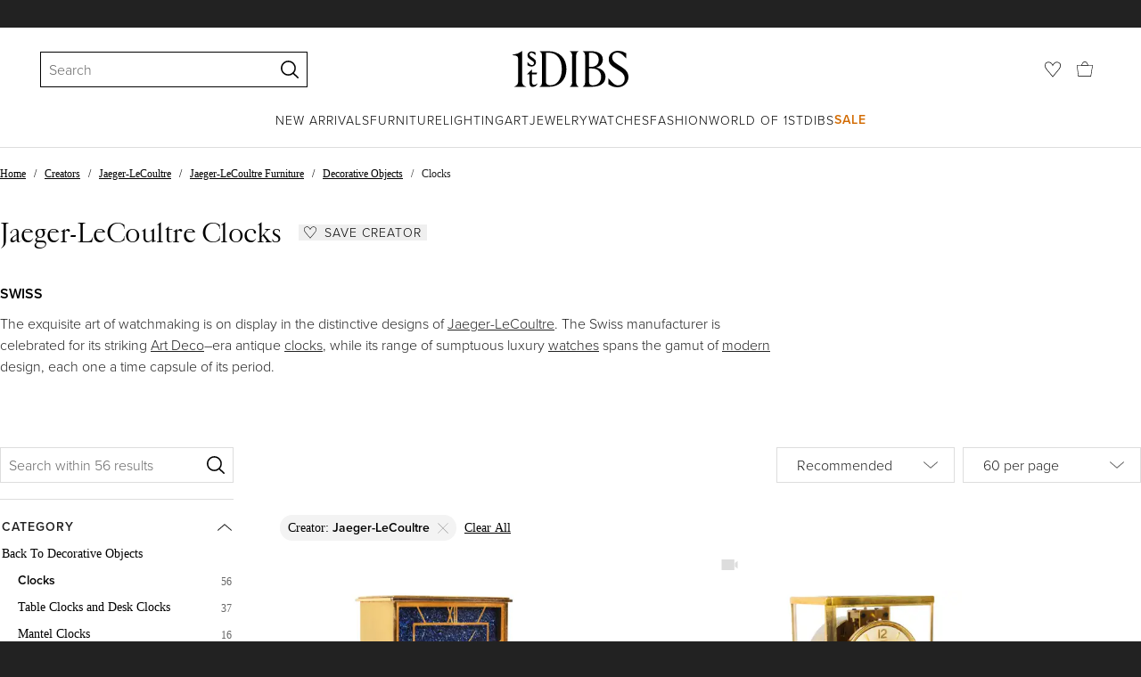

--- FILE ---
content_type: text/html; charset=utf-8
request_url: https://www.1stdibs.com/creators/jaeger-lecoultre/furniture/decorative-objects/clocks/
body_size: 72527
content:
<!doctype html>
<html lang="en">
<head>
        <!-- tracking disabled; __dt=true -->
    <meta http-equiv="X-UA-Compatible" content="IE=edge,chrome=1" />
    <meta charSet="utf-8" />
    <script>
        if (!('noModule' in document.createElement('script'))) {
            window.location.replace('/unsupported-browser/');
        }
    </script>
    <link rel="preconnect" href="https://a.1stdibscdn.com"/>
    <link rel="preconnect" href="https://www.google-analytics.com"/>
    <link rel="preconnect" href="https://www.googletagmanager.com"/>
    <link rel="dns-prefetch" href="https://a.1stdibscdn.com"/>
    <link rel="dns-prefetch" href="https://www.google-analytics.com"/>
    <link rel="dns-prefetch" href="https://www.googletagmanager.com"/>
    
    
    <link rel="preload" as="font" href="https://a.1stdibscdn.com/dist/fonts/CardinalClassic/cardinalclshortw-regular.woff"  crossorigin="anonymous" />
    <link rel="preload" as="font" href="https://a.1stdibscdn.com/dist/fonts/CardinalClassic/cardinalclshortw-italic.woff"  crossorigin="anonymous" />
    <link rel="stylesheet" href="https://use.typekit.net/mkk3fxh.css">
    <!-- CSS preload polyfill script -->
<script>
    /*! loadCSS rel=preload polyfill. [c]2017 Filament Group, Inc. MIT License */
    !function(t){"use strict";t.loadCSS||(t.loadCSS=function(){});var e=loadCSS.relpreload={};if(e.support=function(){var e;try{e=t.document.createElement("link").relList.supports("preload")}catch(a){e=!1}return function(){return e}}(),e.bindMediaToggle=function(t){function e(){t.media=a}var a=t.media||"all";t.addEventListener?t.addEventListener("load",e):t.attachEvent&&t.attachEvent("onload",e),setTimeout(function(){t.rel="stylesheet",t.media="only x"}),setTimeout(e,3e3)},e.poly=function(){if(!e.support())for(var a=t.document.getElementsByTagName("link"),n=0;n<a.length;n++){var o=a[n];"preload"!==o.rel||"style"!==o.getAttribute("as")||o.getAttribute("data-loadcss")||(o.setAttribute("data-loadcss",!0),e.bindMediaToggle(o))}},!e.support()){e.poly();var a=t.setInterval(e.poly,500);t.addEventListener?t.addEventListener("load",function(){e.poly(),t.clearInterval(a)}):t.attachEvent&&t.attachEvent("onload",function(){e.poly(),t.clearInterval(a)})}"undefined"!=typeof exports?exports.loadCSS=loadCSS:t.loadCSS=loadCSS}("undefined"!=typeof global?global:this);
</script>
<meta data-react-helmet="true" name="description" content="Choose from 56 authentic Jaeger-LeCoultre clocks for sale on 1stDibs. Explore all decorative objects created by Jaeger-LeCoultre."/><meta data-react-helmet="true" name="og:title" content="Jaeger-LeCoultre Clocks - 56 For Sale at 1stDibs"/><meta data-react-helmet="true" name="og:type" content="website"/><meta data-react-helmet="true" name="og:site_name" content="1stDibs.com"/><meta data-react-helmet="true" name="fb:admins" content="10504066"/><meta data-react-helmet="true" name="fb:app_id" content="639414126195545"/><meta data-react-helmet="true" name="fb:page_id" content="326856897368027"/><meta data-react-helmet="true" name="twitter:card" content="summary"/><meta data-react-helmet="true" name="twitter:site" content="@1stdibs"/><meta data-react-helmet="true" name="twitter:title" content="Jaeger-LeCoultre Clocks - 56 For Sale at 1stDibs"/><meta data-react-helmet="true" name="twitter:description" content="Choose from 56 authentic Jaeger-LeCoultre clocks for sale on 1stDibs. Explore all decorative objects created by Jaeger-LeCoultre."/><meta data-react-helmet="true" name="twitter:image" content="https://a.1stdibscdn.com/vintage-jaeger-le-coultre-lapis-lazuli-mantel-clock-20th-century-for-sale/f_9506/f_472722421761817067334/f_47272242_1761817067723_bg_processed.jpg"/><meta data-react-helmet="true" name="og:url" content="https://www.1stdibs.com/creators/jaeger-lecoultre/furniture/decorative-objects/clocks/"/><meta data-react-helmet="true" name="twitter:url" content="https://www.1stdibs.com/creators/jaeger-lecoultre/furniture/decorative-objects/clocks/"/><meta data-react-helmet="true" name="og:image" content="https://a.1stdibscdn.com/vintage-jaeger-le-coultre-lapis-lazuli-mantel-clock-20th-century-for-sale/f_9506/f_472722421761817067334/f_47272242_1761817067723_bg_processed.jpg"/><meta data-react-helmet="true" name="og:image" content="https://a.1stdibscdn.com/vintage-atmos-jaeger-le-coultre-mantle-clock-20th-century-for-sale/f_9506/f_468899421759386664817/f_46889942_1759386665209_bg_processed.jpg"/><meta data-react-helmet="true" name="og:image" content="https://a.1stdibscdn.com/jaeger-lecoultre-1950-eight-day-travel-alarm-clock-with-calendar-art-deco-for-sale/f_56662/f_481309921767050710717/f_48130992_1767050711117_bg_processed.jpg"/>
<link data-react-helmet="true" rel="canonical" href="https://www.1stdibs.com/creators/jaeger-lecoultre/furniture/decorative-objects/clocks/"/><link data-react-helmet="true" rel="alternate" href="https://www.1stdibs.com/it/creators/jaeger-lecoultre/furniture/decorative-objects/clocks/" hreflang="it"/><link data-react-helmet="true" rel="alternate" href="https://www.1stdibs.com/fr/creators/jaeger-lecoultre/furniture/decorative-objects/clocks/" hreflang="fr"/><link data-react-helmet="true" rel="alternate" href="https://www.1stdibs.com/creators/jaeger-lecoultre/furniture/decorative-objects/clocks/" hreflang="en"/><link data-react-helmet="true" rel="alternate" href="https://www.1stdibs.com/creators/jaeger-lecoultre/furniture/decorative-objects/clocks/" hreflang="x-default"/><link data-react-helmet="true" rel="alternate" href="https://www.1stdibs.com/es/creators/jaeger-lecoultre/furniture/decorative-objects/clocks/" hreflang="es"/><link data-react-helmet="true" rel="alternate" href="https://www.1stdibs.com/de/creators/jaeger-lecoultre/furniture/decorative-objects/clocks/" hreflang="de"/>
<script data-react-helmet="true" type="application/ld+json">[{"@context":"http://schema.org","@type":"WebPage","name":"Jaeger-LeCoultre Clocks","url":"https://www.1stdibs.com/creators/jaeger-lecoultre/furniture/decorative-objects/clocks/","mainEntity":{"@type":"WebPageElement","offers":{"@type":"Offer","itemOffered":[{"@type":"Product","name":"Vintage Jaeger le Coultre Lapis Lazuli Mantel Clock 20th Century","url":"https://www.1stdibs.com/furniture/decorative-objects/clocks/mantel-clocks/vintage-jaeger-le-coultre-lapis-lazuli-mantel-clock-20th-century/id-f_47272242/","offers":{"@type":"Offer","price":1883.75,"priceCurrency":"USD","availability":"http://schema.org/InStock"},"description":"This is a fine Vintage faux lapis lazuli desk clock by Jaeger-LeCoultre, circa 1970 in date.\n\nThe...","brand":{"@type":"Brand","name":"Jaeger-LeCoultre"},"image":"https://a.1stdibscdn.com/vintage-jaeger-le-coultre-lapis-lazuli-mantel-clock-20th-century-for-sale/f_9506/f_472722421761817067334/f_47272242_1761817067723_bg_processed.jpg?width=768"},{"@type":"Product","name":"Vintage Atmos Jaeger le Coultre Mantle Clock 20th Century","url":"https://www.1stdibs.com/furniture/decorative-objects/clocks/mantel-clocks/vintage-atmos-jaeger-le-coultre-mantle-clock-20th-century/id-f_46889942/","offers":{"@type":"Offer","price":3082.51,"priceCurrency":"USD","availability":"http://schema.org/InStock"},"description":"This is a very elegant Vintage Atmos perpetual mantle clock by Jaeger-Le Coultre, with a jewelled...","brand":{"@type":"Brand","name":"Jaeger-LeCoultre"},"image":"https://a.1stdibscdn.com/vintage-atmos-jaeger-le-coultre-mantle-clock-20th-century-for-sale/f_9506/f_468899421759386664817/f_46889942_1759386665209_bg_processed.jpg?width=768"},{"@type":"Product","name":"Jaeger LeCoultre 1950 Eight Day Travel Alarm Clock with Calendar Art Deco","url":"https://www.1stdibs.com/furniture/decorative-objects/clocks/table-clocks-desk-clocks/jaeger-lecoultre-1950-eight-day-travel-alarm-clock-calendar-art-deco/id-f_48130992/","offers":{"@type":"Offer","price":830,"priceCurrency":"USD","availability":"http://schema.org/InStock"},"description":"This exceptional Jaeger-LeCoultre travel alarm clock from the 1950s is a refined example of...","brand":{"@type":"Brand","name":"Jaeger-LeCoultre"},"image":"https://a.1stdibscdn.com/jaeger-lecoultre-1950-eight-day-travel-alarm-clock-with-calendar-art-deco-for-sale/f_56662/f_481309921767050710717/f_48130992_1767050711117_bg_processed.jpg?width=768"},{"@type":"Product","name":"Travel alarm clock by Jaeger-LeCoultre, Swiss, 1950s","url":"https://www.1stdibs.com/furniture/decorative-objects/clocks/carriage-clocks-travel-clocks/travel-alarm-clock-jaeger-lecoultre-swiss-1950s/id-f_42871792/","offers":{"@type":"Offer","price":691.67,"priceCurrency":"USD","availability":"http://schema.org/InStock"},"description":"2-day travel alarm clock by famous Swiss watch factory Jaeger-LeCoultre made in Swiss in the...","brand":{"@type":"Brand","name":"Jaeger-LeCoultre"},"image":"https://a.1stdibscdn.com/travel-alarm-clock-by-jaeger-lecoultre-swiss-1950s-for-sale/f_67432/f_428717921734812949794/f_42871792_1734812950400_bg_processed.jpg?width=768"},{"@type":"Product","name":"Jaeger LeCoultre - Atmos Clock with Square Dial, Year of Manufacture: 1980","url":"https://www.1stdibs.com/furniture/decorative-objects/clocks/table-clocks-desk-clocks/jaeger-lecoultre-atmos-clock-square-dial-year-manufacture-1980/id-f_47547822/","offers":{"@type":"Offer","price":4352.77,"priceCurrency":"USD","availability":"http://schema.org/InStock"},"description":"Jaeger LeCoultre - Atmos Clock with Square Dial\n\nSwitzerland\nGold-plated brass\nYear of...","brand":{"@type":"Brand","name":"Jaeger-LeCoultre"},"image":"https://a.1stdibscdn.com/jaeger-lecoultre-atmos-clock-with-square-dial-year-of-manufacture-1980-for-sale/f_54192/f_475478221763322269391/f_47547822_1763322269959_bg_processed.jpg?width=768"},{"@type":"Product","name":"Jaeger LeCoultre, Atmos \"Embassy\", Swiss Vintage Clock, manufactured 1969","url":"https://www.1stdibs.com/furniture/decorative-objects/clocks/table-clocks-desk-clocks/jaeger-lecoultre-atmos-embassy-swiss-vintage-clock-manufactured-1969/id-f_43237732/","offers":{"@type":"Offer","price":3995.01,"priceCurrency":"USD","availability":"http://schema.org/InStock"},"description":"Jaeger LeCoultre - Atmos VII \"Embassy\"\n\nSwitzerland\nGold-plated and lacquered brass\nYear of...","brand":{"@type":"Brand","name":"Jaeger-LeCoultre"},"image":"https://a.1stdibscdn.com/jaeger-lecoultre-atmos-embassy-swiss-vintage-clock-manufactured-1969-for-sale/f_54192/f_432377321737387476932/f_43237732_1737387477410_bg_processed.jpg?width=768"},{"@type":"Product","name":"Atmos Jaeger LeCoultre Clock 35069 circa 1950s","url":"https://www.1stdibs.com/furniture/decorative-objects/clocks/mantel-clocks/atmos-jaeger-lecoultre-clock-35069-circa-1950s/id-f_46743302/","offers":{"@type":"Offer","price":2800,"priceCurrency":"USD","availability":"http://schema.org/InStock"},"description":"A rare vintage Jaeger Lecoultre Atmos clock with a very low serial number. In good condition with...","image":"https://a.1stdibscdn.com/atmos-jaeger-lecoultre-clock-35069-circa-1950s-for-sale/f_9240/f_467433021758420178317/f_46743302_1758420180329_bg_processed.jpg?width=768"},{"@type":"Product","name":"Jaeger LeCoultre - Atmos Royale from 1980, Table Clock that LIVES ON AIR","url":"https://www.1stdibs.com/furniture/decorative-objects/clocks/table-clocks-desk-clocks/jaeger-lecoultre-atmos-royale-from-1980-table-clock-that-lives-on-air/id-f_41807082/","offers":{"@type":"Offer","price":5843.44,"priceCurrency":"USD","availability":"http://schema.org/InStock"},"description":"Jaeger LeCoultre - Atmos Royale Ref. 5855\n\nSwitzerland\nGold-plated and lacquered brass\nYear of...","brand":{"@type":"Brand","name":"Jaeger-LeCoultre"},"image":"https://a.1stdibscdn.com/jaeger-lecoultre-atmos-royale-from-1980-table-clock-that-lives-on-air-for-sale/f_54192/f_418070821728402762363/f_41807082_1728402762816_bg_processed.jpg?width=768"},{"@type":"Product","name":"Atmos Jaeger LeCoultre Clock Gold Plated 287992 1960s","url":"https://www.1stdibs.com/furniture/decorative-objects/clocks/table-clocks-desk-clocks/atmos-jaeger-lecoultre-clock-gold-plated-287992-1960s/id-f_46743552/","offers":{"@type":"Offer","price":2800,"priceCurrency":"USD","availability":"http://schema.org/InStock"},"description":"An Atmos clock by Jaeger-LeCoultre. Gold plated and glass frame. In very clean condition.","image":"https://a.1stdibscdn.com/atmos-jaeger-lecoultre-clock-gold-plated-287992-1960s-for-sale/f_9240/f_467435521758436142808/f_46743552_1758436143852_bg_processed.jpg?width=768"},{"@type":"Product","name":"Jaeger LeCoultre, Desk Clock, Atmos Prestige, Limited Edition, 1980s","url":"https://www.1stdibs.com/furniture/decorative-objects/clocks/table-clocks-desk-clocks/jaeger-lecoultre-desk-clock-atmos-prestige-limited-edition-1980s/id-f_39275562/","offers":{"@type":"Offer","price":7870.76,"priceCurrency":"USD","availability":"http://schema.org/InStock"},"description":"Atmos Clock - \"Prestige\" by Jaeger LeCoultre with original box\n\nSwitzerland\nGold-plated...","brand":{"@type":"Brand","name":"Jaeger-LeCoultre"},"image":"https://a.1stdibscdn.com/jaeger-lecoultre-desk-clock-atmos-prestige-limited-edition-1980s-for-sale/f_54192/f_392755621713173955041/f_39275562_1713173955604_bg_processed.jpg?width=768"},{"@type":"Product","name":"Black Atmos Clock by Jaeger LeCoultre, manufactured in 1969","url":"https://www.1stdibs.com/furniture/decorative-objects/clocks/table-clocks-desk-clocks/black-atmos-clock-jaeger-lecoultre-manufactured-1969/id-f_47854732/","offers":{"@type":"Offer","price":4030.78,"priceCurrency":"USD","availability":"http://schema.org/InStock"},"description":"Jaeger LeCoultre - ATMOS VII black lacquered\n\nSwitzerland\nBrass gold plated\nYear of manufacture...","brand":{"@type":"Brand","name":"Jaeger-LeCoultre"},"image":"https://a.1stdibscdn.com/black-atmos-clock-by-jaeger-lecoultre-manufactured-in-1969-for-sale/f_54192/f_478547321764937601150/f_47854732_1764937601442_bg_processed.jpg?width=768"},{"@type":"Product","name":"20thC English Solid Silver & Gold Alarm Clock By Jaeger, Retailed By Asprey & Co","url":"https://www.1stdibs.com/furniture/decorative-objects/clocks/table-clocks-desk-clocks/20thc-english-solid-silver-gold-alarm-clock-jaeger-retailed-asprey-co/id-f_47686072/","offers":{"@type":"Offer","price":2596.16,"priceCurrency":"USD","availability":"http://schema.org/InStock"},"description":"A superb 20th Century English solid silver and gold desk alarm clock. The body is crafted from...","brand":{"@type":"Brand","name":"Asprey International Limited, Jaeger-LeCoultre"},"image":"https://a.1stdibscdn.com/20thc-english-solid-silver-gold-alarm-clock-by-jaeger-retailed-by-asprey-co-for-sale/f_13482/f_476860721763993864982/f_47686072_1763993865542_bg_processed.jpg?width=768"},{"@type":"Product","name":"Jaeger LeCoultre, Atmos Fontainebleu, Swiss Made in 1986","url":"https://www.1stdibs.com/furniture/decorative-objects/clocks/table-clocks-desk-clocks/jaeger-lecoultre-atmos-fontainebleu-swiss-made-1986/id-f_38181292/","offers":{"@type":"Offer","price":4949.04,"priceCurrency":"USD","availability":"http://schema.org/InStock"},"description":"Jaeger LeCoultre - Atmos Fontainebleu\n\nSwitzerland\nYear of construction 1986\n\nDimensions: H x W x...","brand":{"@type":"Brand","name":"Jaeger-LeCoultre"},"image":"https://a.1stdibscdn.com/jaeger-lecoultre-atmos-fontainebleu-swiss-made-in-1986-for-sale/f_54192/f_381812921706679314427/f_38181292_1706679315133_bg_processed.jpg?width=768"},{"@type":"Product","name":"Jaeger LeCoultre Inline Skeleton Clock","url":"https://www.1stdibs.com/furniture/decorative-objects/clocks/table-clocks-desk-clocks/jaeger-lecoultre-inline-skeleton-clock/id-f_44554532/","offers":{"@type":"Offer","price":3865.26,"priceCurrency":"USD","availability":"http://schema.org/InStock"},"description":"A stylish Jaeger-LeCoultre skeleton timepiece with a gilded 16 jewel inline or ‘baguette...","image":"https://a.1stdibscdn.com/jaeger-lecoultre-inline-skeleton-clock-for-sale/f_91352/f_445545321744793110165/f_44554532_1744793110471_bg_processed.jpg?width=768"},{"@type":"Product","name":"Art Deco Table Clock Jaeger LeCoultre","url":"https://www.1stdibs.com/furniture/decorative-objects/clocks/table-clocks-desk-clocks/art-deco-table-clock-jaeger-lecoultre/id-f_45624302/","offers":{"@type":"Offer","price":1400,"priceCurrency":"USD","availability":"http://schema.org/InStock"},"description":"Art Deco Table Clock\nJaeger LeCoultre\nOrigin: Switzerland\nMaterials: Gilt bronze and...","brand":{"@type":"Brand","name":"Jaeger-LeCoultre"},"image":"https://a.1stdibscdn.com/art-deco-table-clock-jaeger-lecoultre-for-sale/f_56662/f_456243021750959364452/f_45624302_1750959364716_bg_processed.jpg?width=768"},{"@type":"Product","name":"Jaeger LeCoultre, Atmos Clock, Model \"Feuille d'Or - Caravelle\", Swiss 1965","url":"https://www.1stdibs.com/furniture/decorative-objects/clocks/table-clocks-desk-clocks/jaeger-lecoultre-atmos-clock-model-feuille-dor-caravelle-swiss-1965/id-f_45619232/","offers":{"@type":"Offer","price":5426.05,"priceCurrency":"USD","availability":"http://schema.org/InStock"},"description":"Jaeger LeCoultre - Atmos Feuille d'or Motif Caravelle\n\nSwitzerland\nBrass gold plated\nYear of...","brand":{"@type":"Brand","name":"Jaeger-LeCoultre"},"image":"https://a.1stdibscdn.com/jaeger-lecoultre-atmos-clock-model-feuille-dor-caravelle-swiss-1965-for-sale/f_54192/f_456192321750940192407/f_45619232_1750940192731_bg_processed.jpg?width=768"},{"@type":"Product","name":"Jaeger LeCoultre Mid-Century Marina Mantel Clock with Oriental Theme No. 349","url":"https://www.1stdibs.com/furniture/decorative-objects/clocks/mantel-clocks/jaeger-lecoultre-mid-century-marina-mantel-clock-oriental-theme-no-349/id-f_30935912/","offers":{"@type":"Offer","price":3562.01,"priceCurrency":"USD","availability":"http://schema.org/InStock"},"description":"Stunning Jaeger LeCoultre mid-century marina desk clock with an Oriental theme, number 349. The...","brand":{"@type":"Brand","name":"Jaeger-LeCoultre"},"image":"https://a.1stdibscdn.com/jaeger-lecoultre-mid-century-marina-mantel-clock-with-oriental-theme-no-349-for-sale/f_65772/f_309359121666272850348/f_30935912_1666272850947_bg_processed.jpg?width=768"},{"@type":"Product","name":"Jaeger Lecoultre Atmos Watch","url":"https://www.1stdibs.com/furniture/decorative-objects/clocks/table-clocks-desk-clocks/jaeger-lecoultre-atmos-watch/id-f_38309992/","offers":{"@type":"Offer","price":3600,"priceCurrency":"USD","availability":"http://schema.org/InStock"},"description":"Jaeger Lecoultre Atmos Watch\nAtmos VI\nTable clock It works correctly. perpetual motion\nIt has...","brand":{"@type":"Brand","name":"Jaeger-LeCoultre"},"image":"https://a.1stdibscdn.com/jaeger-lecoultre-atmos-watch-for-sale/f_56662/f_383099921707344788882/f_38309992_1707344790299_bg_processed.jpg?width=768"},{"@type":"Product","name":"Jaeger-LeCoultre Baby Atmos Clock 526-5, Brass & Glass, Circa 1950","url":"https://www.1stdibs.com/furniture/decorative-objects/clocks/table-clocks-desk-clocks/jaeger-lecoultre-baby-atmos-clock-526-5-brass-glass-circa-1950/id-f_47154602/","offers":{"@type":"Offer","price":5000,"priceCurrency":"USD","availability":"http://schema.org/InStock"},"description":"Atmos clock model 526-5 made of brass and glass. Once set, this watch can run for years and years...","brand":{"@type":"Brand","name":"Jaeger-LeCoultre"},"image":"https://a.1stdibscdn.com/jaeger-lecoultre-baby-atmos-clock-526-5-for-sale/f_70452/f_471546021761162526031/f_47154602_1761162526521_bg_processed.jpg?width=768"},{"@type":"Product","name":"Mid 20th Century Clock By Jaeger LeCoultre France Circa 1960","url":"https://www.1stdibs.com/furniture/decorative-objects/clocks/mantel-clocks/mid-20th-century-clock-jaeger-lecoultre-france-circa-1960/id-f_46745382/","offers":{"@type":"Offer","price":3800,"priceCurrency":"USD","availability":"http://schema.org/InStock"},"description":"A mid-century mantel or desk clock by Jaeger-LeCoultre, set within an elegant lucite case...","brand":{"@type":"Brand","name":"Jaeger-LeCoultre"},"image":"https://a.1stdibscdn.com/mid-20th-century-clock-by-jaeger-lecoultre-france-circa-1960-for-sale/f_9534/f_467453821758475246559/f_46745382_1758475246995_bg_processed.jpg?width=768"},{"@type":"Product","name":"Rare Jaeger LeCoultre Timepiece","url":"https://www.1stdibs.com/furniture/decorative-objects/clocks/table-clocks-desk-clocks/rare-jaeger-lecoultre-timepiece/id-f_44554392/","offers":{"@type":"Offer","price":4219.61,"priceCurrency":"USD","availability":"http://schema.org/InStock"},"description":"A highly unusual timepiece made by Jaeger LeCoultre in 1968. The case made of solid resin that...","image":"https://a.1stdibscdn.com/rare-jaeger-lecoultre-timepiece-for-sale/f_91352/f_445543921744792633683/f_44554392_1744792633974_bg_processed.jpg?width=768"},{"@type":"Product","name":"Jaeger-LeCoultre Mid Century Brass and Lucite Inline Skeleton Clock No. 420","url":"https://www.1stdibs.com/furniture/decorative-objects/clocks/table-clocks-desk-clocks/jaeger-lecoultre-mid-century-brass-lucite-inline-skeleton-clock-no-420/id-f_31100122/","offers":{"@type":"Offer","price":3288.01,"priceCurrency":"USD","availability":"http://schema.org/InStock"},"description":"A stunning lucite and brass Jaeger LeCoultre Inline Skeleton Clock, with a clean minimalistic...","brand":{"@type":"Brand","name":"Jaeger-LeCoultre"},"image":"https://a.1stdibscdn.com/jaeger-lecoultre-mid-century-brass-and-lucite-inline-skeleton-clock-no-420-for-sale/1121189/f_311001221667575075351/31100122_datamatics.jpg?width=768"},{"@type":"Product","name":"Alfa Romeo Classic Car Radiator Desk Clock, Jaeger, 1920´s. Automobilia","url":"https://www.1stdibs.com/furniture/decorative-objects/clocks/table-clocks-desk-clocks/alfa-romeo-classic-car-radiator-desk-clock-jaeger-1920-s-automobilia/id-f_5822813/","offers":{"@type":"Offer","price":1800,"priceCurrency":"USD","availability":"http://schema.org/InStock"},"description":"Very nice Jaeger 8 days table clock. This is a Classic car clock, circa 1920s. It is mounted over...","brand":{"@type":"Brand","name":"Jaeger-LeCoultre"},"image":"https://a.1stdibscdn.com/archivesE/upload/1121189/f_58228131477915259329/5822813_master.jpg?width=768"},{"@type":"Product","name":"Jaeger-LeCoultre Marina Timepiece.","url":"https://www.1stdibs.com/furniture/decorative-objects/clocks/table-clocks-desk-clocks/jaeger-lecoultre-marina-timepiece/id-f_46234742/","offers":{"@type":"Offer","price":3767.51,"priceCurrency":"USD","availability":"http://schema.org/InStock"},"description":"A rare inline skeleton timepiece by Jaeger-LeCoultre, with a gilded 16 jewel ‘baguette’ eight day...","brand":{"@type":"Brand","name":"Jaeger-LeCoultre"},"image":"https://a.1stdibscdn.com/jaeger-lecoultre-marina-timepiece-for-sale/f_91352/f_462347421755004764750/f_46234742_1755004765072_bg_processed.jpg?width=768"},{"@type":"Product","name":"Mid-Century 'Marina' Mantel Clock by Jaeger LeCoultre","url":"https://www.1stdibs.com/furniture/decorative-objects/clocks/mantel-clocks/mid-century-marina-mantel-clock-jaeger-lecoultre/id-f_48062892/","offers":{"@type":"Offer","price":3082.51,"priceCurrency":"USD","availability":"http://schema.org/InStock"},"description":"A 'Marina' Mantel clock by Jaeger LeCoultre with inset brass decorating and original 8 day...","brand":{"@type":"Brand","name":"Jaeger-LeCoultre"},"image":"https://a.1stdibscdn.com/mid-century-marina-mantel-clock-by-jaeger-lecoultre-for-sale/f_25233/f_480628921766175799164/f_48062892_1766175799590_bg_processed.jpg?width=768"},{"@type":"Product","name":"Jaeger Lecoultre Rue De La Paix Desk Clock, 1960s","url":"https://www.1stdibs.com/furniture/decorative-objects/clocks/table-clocks-desk-clocks/jaeger-lecoultre-rue-de-la-paix-desk-clock-1960s/id-f_40173122/","offers":{"@type":"Offer","price":1850,"priceCurrency":"USD","availability":"http://schema.org/InStock"},"description":"Jaeger Lecoultre Rue De La Paix Desk Clock, 1960s\nBeautiful vintage Jaeger Le Coultre miniature...","brand":{"@type":"Brand","name":"Jaeger-LeCoultre"},"image":"https://a.1stdibscdn.com/jaeger-lecoultre-rue-de-la-paix-desk-clock-1960s-for-sale/f_73042/f_401731221718310690228/f_40173122_1718310691133_bg_processed.jpg?width=768"},{"@type":"Product","name":"Jaeger-LeCoultre, table clock, model \"Atmos Brevets Reutter, \" no. 9066","url":"https://www.1stdibs.com/furniture/decorative-objects/clocks/table-clocks-desk-clocks/jaeger-lecoultre-table-clock-model-atmos-brevets-reutter-no-9066/id-f_36897442/","offers":{"@type":"Offer","price":16099.28,"priceCurrency":"USD","availability":"http://schema.org/InStock"},"description":"Jaeger-LeCoultre, founded in 1833 by Antoine LeCoultre in Switzerland, is a prestigious...","brand":{"@type":"Brand","name":"Jaeger-LeCoultre"},"image":"https://a.1stdibscdn.com/jaeger-lecoultre-table-clock-model-atmos-brevets-reutter-no-9066-for-sale/1121189/f_368974421699003487403/36897442_datamatics.jpeg?width=768"},{"@type":"Product","name":"Jaeger LeCoultre Inline Skeleton Clock","url":"https://www.1stdibs.com/furniture/decorative-objects/clocks/table-clocks-desk-clocks/jaeger-lecoultre-inline-skeleton-clock/id-f_38596102/","offers":{"@type":"Offer","price":3205.81,"priceCurrency":"USD","availability":"http://schema.org/InStock"},"description":"A stylish Jaeger-LeCoultre skeleton timepiece with a gilded 16 jewel inline or ‘baguette...","image":"https://a.1stdibscdn.com/jaeger-lecoultre-inline-skeleton-clock-for-sale/f_91352/f_385961021709027786929/f_38596102_1709027787259_bg_processed.jpg?width=768"},{"@type":"Product","name":"Jaeger-LeCoultre Atmos Clock Silvered Dial","url":"https://www.1stdibs.com/furniture/decorative-objects/clocks/table-clocks-desk-clocks/jaeger-lecoultre-atmos-clock-silvered-dial/id-f_37597332/","offers":{"@type":"Offer","price":4384.01,"priceCurrency":"USD","availability":"http://schema.org/InStock"},"description":"Fully Stripped Cleaned & Serviced\n\nFrom our Clock collection, we are delighted to offer this...","brand":{"@type":"Brand","name":"Jaeger-LeCoultre"},"image":"https://a.1stdibscdn.com/jaeger-lecoultre-atmos-clock-silvered-dial-for-sale/f_69712/f_375973321702724020975/f_37597332_1702724021226_bg_processed.jpg?width=768"},{"@type":"Product","name":"Art Deco Rare Mystery Clock by Jaeger-LeCoultre","url":"https://www.1stdibs.com/furniture/decorative-objects/clocks/mantel-clocks/art-deco-rare-mystery-clock-jaeger-lecoultre/id-f_36344262/","offers":{"@type":"Offer","price":2671.51,"priceCurrency":"USD","availability":"http://schema.org/InStock"},"description":"Aside the appearance and super rarity of this marvellous Art Deco clock on first viewing, one...","brand":{"@type":"Brand","name":"Jaeger-LeCoultre"},"image":"https://a.1stdibscdn.com/art-deco-rare-mystery-clock-by-jaeger-lecoultre-for-sale/f_24473/f_363442621695777479540/f_36344262_1695777480121_bg_processed.jpg?width=768"},{"@type":"Product","name":"1960s Jaeger-LeCoultre Atmos Brass Atmos Clock","url":"https://www.1stdibs.com/furniture/decorative-objects/clocks/mantel-clocks/1960s-jaeger-lecoultre-atmos-brass-atmos-clock/id-f_45515942/","offers":{"@type":"Offer","price":3500,"priceCurrency":"USD","availability":"http://schema.org/InStock"},"description":"A 1960's Swiss Atmos mechanism clock by Jaeger-LeCoultre. Serial number 134555. The squared dial...","brand":{"@type":"Brand","name":"Jaeger-LeCoultre"},"image":"https://a.1stdibscdn.com/1960s-jaeger-lecoultre-atmos-brass-atmos-clock-for-sale/f_31253/f_455159421750292781283/f_45515942_1750292782480_bg_processed.jpg?width=768"},{"@type":"Product","name":"Art Deco Table Clock by Jaeger-LeCoultre Ghiso, Rare, 1930s","url":"https://www.1stdibs.com/furniture/decorative-objects/clocks/table-clocks-desk-clocks/art-deco-table-clock-jaeger-lecoultre-ghiso-rare-1930s/id-f_24042862/","offers":{"@type":"Offer","price":1999,"priceCurrency":"USD","availability":"http://schema.org/InStock"},"description":"Art Deco table / desk / mantel clock. We've had this Art Deco beauty fully serviced by an...","brand":{"@type":"Brand","name":"Ghiso, Jaeger-LeCoultre"},"image":"https://a.1stdibscdn.com/art-deco-table-clock-by-jaeger-lecoultre-ghiso-rare-1930s-for-sale/1121189/f_240428621626266070149/24042862_master.jpg?width=768"},{"@type":"Product","name":"Vintage Jaeger LeCoultre Atmos Desk Clock Embassy VII","url":"https://www.1stdibs.com/furniture/decorative-objects/clocks/table-clocks-desk-clocks/vintage-jaeger-lecoultre-atmos-desk-clock-embassy-vii/id-f_47171162/","offers":{"@type":"Offer","price":3500,"priceCurrency":"USD","availability":"http://schema.org/InStock"},"description":"Known for its unparalleled craftsmanship, the Atmos clock is powered by minute changes in...","brand":{"@type":"Brand","name":"Jaeger-LeCoultre"},"image":"https://a.1stdibscdn.com/archivesE/upload/f_67912/f_471711621761351111765/f_47171162_1761351112120_bg_processed.jpg?width=768"},{"@type":"Product","name":"Art Deco Jaeger LeCoultre Gilt Brass and Black Glass Eight Day Mantel Clock","url":"https://www.1stdibs.com/furniture/decorative-objects/clocks/mantel-clocks/art-deco-jaeger-lecoultre-gilt-brass-black-glass-eight-day-mantel-clock/id-f_30803702/","offers":{"@type":"Offer","price":2466.01,"priceCurrency":"USD","availability":"http://schema.org/InStock"},"description":"A stylish and unusual Art Deco Jaeger LeCoultre gilt brass and black glass eight day mantel clock...","brand":{"@type":"Brand","name":"Jaeger-LeCoultre"},"image":"https://a.1stdibscdn.com/art-deco-jaeger-lecoultre-gilt-brass-and-black-glass-eight-day-mantel-clock-for-sale/f_65772/f_308037021665490721875/f_30803702_1665490722187_bg_processed.jpg?width=768"},{"@type":"Product","name":"Jaeger “Rue de la Paix” desk clock, France, ca. 1960","url":"https://www.1stdibs.com/furniture/decorative-objects/clocks/table-clocks-desk-clocks/jaeger-rue-de-la-paix-desk-clock-france-ca-1960/id-f_46969002/","offers":{"@type":"Offer","price":1200,"priceCurrency":"USD","availability":"http://schema.org/InStock"},"description":"Jaeger “Rue de la Paix” Desk Clock, France, ca. 1960\nOriginal decorative clock in the shape of a...","brand":{"@type":"Brand","name":"Jaeger-LeCoultre"},"image":"https://a.1stdibscdn.com/jaeger-rue-de-la-paix-desk-clock-france-ca-1960-for-sale/f_73042/f_469690021759939777612/f_46969002_1759939778654_bg_processed.jpg?width=768"},{"@type":"Product","name":"Vintage Art Deco Baguette Mod. 234 Clock from Jaeger-LeCoultre","url":"https://www.1stdibs.com/furniture/decorative-objects/clocks/table-clocks-desk-clocks/vintage-art-deco-baguette-mod-234-clock-from-jaeger-lecoultre/id-f_45886632/","offers":{"@type":"Offer","price":2206.2,"priceCurrency":"USD","availability":"http://schema.org/InStock"},"description":"A very early avant-garde baguette watch by Jaeger-le-Coultre.\nSigned.\nThis model (No. 234) was...","image":"https://a.1stdibscdn.com/vintage-art-deco-baguette-mod-234-clock-from-jaeger-lecoultre-for-sale/f_102552/f_458866321752585838568/f_45886632_1752585838927_bg_processed.jpg?width=768"},{"@type":"Product","name":"Jaeger LeCoultre France 1928 Art Deco Luxhora Cylindrical Desk Clock and Lamp","url":"https://www.1stdibs.com/furniture/lighting/table-lamps/jaeger-lecoultre-france-1928-art-deco-luxhora-cylindrical-desk-clock-lamp/id-f_33780502/","offers":{"@type":"Offer","price":14750,"priceCurrency":"USD","availability":"http://schema.org/InStock"},"description":"Desk Lamp and Clock designed by Jacques-David LeCoultre.\r\n\r\nAn extremely rare and one of a kind...","brand":{"@type":"Brand","name":"Jaeger-LeCoultre"},"image":"https://a.1stdibscdn.com/jaeger-lecoultre-france-1928-art-deco-luxhora-cylindrical-desk-clock-and-lamp-for-sale/f_83032/f_337805021682024427184/f_33780502_1682024427678_bg_processed.jpg?width=768"},{"@type":"Product","name":"Jaeger-LeCoultre Atmos III Mid Century Swiss Clock Caliber 526","url":"https://www.1stdibs.com/furniture/decorative-objects/clocks/table-clocks-desk-clocks/jaeger-lecoultre-atmos-iii-mid-century-swiss-clock-caliber-526/id-f_46655772/","offers":{"@type":"Offer","price":3350,"priceCurrency":"USD","availability":"http://schema.org/InStock"},"description":"This is a remarkable Jaeger-LeCoultre Atmos III clock from the 1960s, a true icon of Swiss...","brand":{"@type":"Brand","name":"Jaeger-LeCoultre"},"image":"https://a.1stdibscdn.com/jaeger-lecoultre-atmos-iii-mid-century-swiss-clock-caliber-526-for-sale/f_56662/f_466557721757859585752/f_46655772_1757859586662_bg_processed.jpg?width=768"},{"@type":"Product","name":"Gilded and Lapis Lazuli Mantel Clock by Jaeger Le Coultre","url":"https://www.1stdibs.com/furniture/decorative-objects/clocks/mantel-clocks/gilded-lapis-lazuli-mantel-clock-jaeger-le-coultre/id-f_38698292/","offers":{"@type":"Offer","price":2671.51,"priceCurrency":"USD","availability":"http://schema.org/InStock"},"description":"JAEGER LE COULTRE\n\n\n\nJaeger Le Coultre gilt table clock with Lapis Lazuli dial, Roman numerals...","brand":{"@type":"Brand","name":"Jaeger-LeCoultre"},"image":"https://a.1stdibscdn.com/gilded-and-lapis-lazuli-mantel-clock-by-jaeger-le-coultre-for-sale/1121189/f_386982921709717342889/38698292_datamatics.jpeg?width=768"},{"@type":"Product","name":"Jaeger LeCoultre desk clock","url":"https://www.1stdibs.com/furniture/decorative-objects/clocks/table-clocks-desk-clocks/jaeger-lecoultre-desk-clock/id-f_45446602/","offers":{"@type":"Offer","price":1800,"priceCurrency":"USD","availability":"http://schema.org/InStock"},"description":"Jaeger LeCoultre desk clock\n1952 model (very rare) 8-day winding\nMid-century style\nSwiss origin...","brand":{"@type":"Brand","name":"Jaeger-LeCoultre"},"image":"https://a.1stdibscdn.com/jaeger-lecoultre-desk-clock-for-sale/f_56662/f_454466021749836897919/f_45446602_1749836898179_bg_processed.jpg?width=768"},{"@type":"Product","name":"Jaeger-LeCoultre Mystery Mantel Clock","url":"https://www.1stdibs.com/furniture/decorative-objects/clocks/mantel-clocks/jaeger-lecoultre-mystery-mantel-clock/id-f_18539612/","offers":{"@type":"Offer","price":5891.01,"priceCurrency":"USD","availability":"http://schema.org/InStock"},"description":"Jaeger-LeCoultre mystery clock in a Lucite case with beautiful chinoiserie decoration featuring a...","brand":{"@type":"Brand","name":"Jaeger-LeCoultre"},"image":"https://a.1stdibscdn.com/jaeger-le-coultre-mystery-mantel-clock-for-sale/1121189/f_185396121585793293792/18539612_master.jpg?width=768"},{"@type":"Product","name":"Travel Alarm Clock by Jaeger LeCoultre","url":"https://www.1stdibs.com/furniture/decorative-objects/clocks/carriage-clocks-travel-clocks/travel-alarm-clock-jaeger-lecoultre/id-f_31403162/","offers":{"@type":"Offer","price":2185.15,"priceCurrency":"USD","availability":"http://schema.org/InStock"},"description":"Travel alarm clock by Jaeger LeCoultre.\r\n \r\nThe case covered in fine brown leather, hinged to...","brand":{"@type":"Brand","name":"Jaeger-LeCoultre"},"image":"https://a.1stdibscdn.com/travel-alarm-clock-by-jaeger-lecoultre-for-sale/1121189/f_314031621669123973179/31403162_datamatics.jpeg?width=768"},{"@type":"Product","name":"Jaeger-LeCoultre Alarm Clock","url":"https://www.1stdibs.com/furniture/decorative-objects/clocks/more-clocks/jaeger-lecoultre-alarm-clock/id-f_21720892/","offers":{"@type":"Offer","price":2123.5,"priceCurrency":"USD","availability":"http://schema.org/InStock"},"description":"Jaeger -LeCoultre\r\nAlarm clock\r\n\r\nFine quality gold plated strut case with raised engine turned...","brand":{"@type":"Brand","name":"Jaeger-LeCoultre"},"image":"https://a.1stdibscdn.com/jaeger-lecoultre-alarm-clock-for-sale/1121189/f_217208921607608367304/21720892_master.jpg?width=768"},{"@type":"Product","name":"Jaeger LeCoultre 8-Day Desk Clock with Date","url":"https://www.1stdibs.com/furniture/decorative-objects/clocks/table-clocks-desk-clocks/jaeger-lecoultre-8-day-desk-clock-date/id-f_46382542/","offers":{"@type":"Offer","price":2000,"priceCurrency":"USD","availability":"http://schema.org/InStock"},"description":"Jaeger LeCoultre 8-Day Desk Clock with Date\nThis Jaeger-LeCoultre desk clock is a classic piece...","brand":{"@type":"Brand","name":"Jaeger-LeCoultre"},"image":"https://a.1stdibscdn.com/jaeger-lecoultre-8-day-desk-clock-with-date-for-sale/f_73042/f_463825421755885114089/f_46382542_1755885114543_bg_processed.jpg?width=768"},{"@type":"Product","name":"Jaeger-LeCoultre - Mémovox Mechanical Travel Clock Circa 1970","url":"https://www.1stdibs.com/furniture/decorative-objects/clocks/carriage-clocks-travel-clocks/jaeger-lecoultre-memovox-mechanical-travel-clock-circa-1970/id-f_38734422/","offers":{"@type":"Offer","price":1132.91,"priceCurrency":"USD","availability":"http://schema.org/InStock"},"description":"Pocket travel clock from Maison Jaeger-Lecoultre. It is in silver metal with a gold dial on a...","brand":{"@type":"Brand","name":"Jaeger-LeCoultre"},"image":"https://a.1stdibscdn.com/jaeger-lecoultre-memovox-mechanical-travel-clock-circa-1970-for-sale/f_60502/f_387344221709758506111/f_38734422_1709758506540_bg_processed.jpg?width=768"},{"@type":"Product","name":"Jaeger-LeCoultre Brushed Steel Weather Station","url":"https://www.1stdibs.com/furniture/decorative-objects/clocks/mantel-clocks/jaeger-lecoultre-brushed-steel-weather-station/id-f_20960052/","offers":{"@type":"Offer","price":6507.51,"priceCurrency":"USD","availability":"http://schema.org/InStock"},"description":"Jaeger-LeCoultre\r\n\r\nWeather station housed in a rectangular brushed steel case with main clock...","brand":{"@type":"Brand","name":"Jaeger-LeCoultre"},"image":"https://a.1stdibscdn.com/jaeger-le-coultre-brushed-steel-weather-station-for-sale/1121189/f_209600521602635337526/20960052_master.jpg?width=768"},{"@type":"Product","name":"Atmos by Jaeger Le Coultre Classic Model Plated in Rose Gold","url":"https://www.1stdibs.com/furniture/decorative-objects/clocks/table-clocks-desk-clocks/atmos-jaeger-le-coultre-classic-model-plated-rose-gold/id-f_33715352/","offers":{"@type":"Offer","price":3931.8,"priceCurrency":"USD","availability":"http://schema.org/InStock"},"description":"Atmos table clock by Jaeger Le Coultre, Rose Gold plated Classic model. \r\n\r\nØ cm 16 Ø cm 23,5 h...","brand":{"@type":"Brand","name":"Jaeger-LeCoultre"},"image":"https://a.1stdibscdn.com/atmos-by-jaeger-le-coultre-classic-model-plated-in-rose-gold-for-sale/f_75372/f_337153521680961040153/f_33715352_1680961040759_bg_processed.jpg?width=768"},{"@type":"Product","name":"Mid-Century Foldable Leather Travel Alarm Clock by LeCoultre for Hermès, France","url":"https://www.1stdibs.com/furniture/decorative-objects/clocks/carriage-clocks-travel-clocks/mid-century-foldable-leather-travel-alarm-clock-lecoultre-hermes-france/id-f_40979362/","offers":{"@type":"Offer","price":2500,"priceCurrency":"USD","availability":"http://schema.org/InStock"},"description":"Mid-20th century foldable leather travel alarm clock by swiss Jaeger-LeCoultre for the luxury...","brand":{"@type":"Brand","name":"Bafico, Hermès, Jaeger-LeCoultre"},"image":"https://a.1stdibscdn.com/mid-century-foldable-leather-travel-alarm-clock-by-lecoultre-for-hermes-france-for-sale/f_86782/f_409793621751561079274/f_40979362_1751561079796_bg_processed.jpg?width=768"},{"@type":"Product","name":"Jaeger LeCoultre, Atmos Clock, Vendome from 1978","url":"https://www.1stdibs.com/furniture/decorative-objects/clocks/table-clocks-desk-clocks/jaeger-lecoultre-atmos-clock-vendome-from-1978/id-f_42062192/","offers":{"@type":"Offer","price":6558.96,"priceCurrency":"USD","availability":"http://schema.org/InStock"},"description":"Jaeger LeCoultre - Atmos Clock with Box and Papers\n\nSwitzerland\nBrass gold plated\nYear of...","brand":{"@type":"Brand","name":"Jaeger-LeCoultre"},"image":"https://a.1stdibscdn.com/jaeger-lecoultre-atmos-clock-vendome-from-1978-for-sale/f_54192/f_420621921730111342761/f_42062192_1730111343749_bg_processed.jpg?width=768"},{"@type":"Product","name":"Jaeger LeCoultre Mid-Century Marina Poissons Brass and Glass Atmos Clock","url":"https://www.1stdibs.com/furniture/decorative-objects/clocks/mantel-clocks/jaeger-lecoultre-mid-century-marina-poissons-brass-glass-atmos-clock/id-f_30625182/","offers":{"@type":"Offer","price":6165.01,"priceCurrency":"USD","availability":"http://schema.org/InStock"},"description":"A stunning Jaeger LeCoultre mid-century Marina 'Poissons' Atmos clock with gilded fishes to the...","brand":{"@type":"Brand","name":"Jaeger-LeCoultre"},"image":"https://a.1stdibscdn.com/jaeger-lecoultre-mid-century-marina-poissons-brass-and-glass-atmos-clock-for-sale/f_65772/f_306251821664451572701/f_30625182_1664451573352_bg_processed.jpg?width=768"},{"@type":"Product","name":"LeCoultre Pendulette Chinoise 8 Day Desk Clock, Asian Woman and Botanical","url":"https://www.1stdibs.com/furniture/decorative-objects/clocks/table-clocks-desk-clocks/lecoultre-pendulette-chinoise-8-day-desk-clock-asian-woman-botanical/id-f_29993202/","offers":{"@type":"Offer","price":3500,"priceCurrency":"USD","availability":"http://schema.org/InStock"},"description":"LeCoultre Pendulette Chinoises 8 day desk clock, Asian woman and botanical. Circa 1960s...","brand":{"@type":"Brand","name":"Jaeger-LeCoultre"},"image":"https://a.1stdibscdn.com/lecoultre-pendulette-chinoise-8-day-desk-clock-asian-woman-and-botanical-for-sale/f_16582/f_299932021660591771450/f_29993202_1660591772278_bg_processed.jpg?width=768"},{"@type":"Product","name":"Jaeger LeCoultre Vintage Brass Table Clock, 8 Day Movement","url":"https://www.1stdibs.com/furniture/decorative-objects/clocks/table-clocks-desk-clocks/jaeger-lecoultre-vintage-brass-table-clock-8-day-movement/id-f_40867272/","offers":{"@type":"Offer","price":2000,"priceCurrency":"USD","availability":"http://schema.org/InStock"},"description":"Jaeger LeCoultre Vintage Brass Table Clock, 8 Day Movement\nRound acrylic and brass table clock...","brand":{"@type":"Brand","name":"Jaeger-LeCoultre"},"image":"https://a.1stdibscdn.com/jaeger-lecoultre-vintage-brass-table-clock-8-day-movement-for-sale/f_73042/f_408672721722445554915/f_40867272_1722445556367_bg_processed.jpg?width=768"},{"@type":"Product","name":"Midcentury Table Clock by Jaeger-LeCoultre, Switzerland","url":"https://www.1stdibs.com/furniture/decorative-objects/clocks/table-clocks-desk-clocks/midcentury-table-clock-jaeger-lecoultre-switzerland/id-f_10259323/","offers":{"@type":"Offer","price":989,"priceCurrency":"USD","availability":"http://schema.org/InStock"},"description":"Brass and glass construction with eight days movement. Made by Jaeger-LeCoultre in Switzerland in...","brand":{"@type":"Brand","name":"Jaeger-LeCoultre"},"image":"https://a.1stdibscdn.com/midcentury-table-clock-by-jaeger-lecoultre-switzerland-for-sale/1121189/f_102593231522052394524/10259323_master.jpg?width=768"},{"@type":"Product","name":"Mid-Century Swiss Modern Golden Brass 8-Days Movement Desk Clock by LeCoultre","url":"https://www.1stdibs.com/furniture/decorative-objects/clocks/table-clocks-desk-clocks/mid-century-swiss-modern-golden-brass-8-days-movement-desk-clock-lecoultre/id-f_45387612/","offers":{"@type":"Offer","price":1900,"priceCurrency":"USD","availability":"http://schema.org/InStock"},"description":"Mid-20th Century Modern golden brass 8-days movement desk clock by Jaeger-LeCoultre...","brand":{"@type":"Brand","name":"Jaeger-LeCoultre, LeCoultre & Cie 1"},"image":"https://a.1stdibscdn.com/mid-century-swiss-modern-golden-brass-8-days-movement-desk-clock-by-lecoultre-for-sale/f_86782/f_453876121749492608580/f_45387612_1749492609303_bg_processed.jpg?width=768"},{"@type":"Product","name":"Jaeger Le Coultre Tuxedo Atmos Clock","url":"https://www.1stdibs.com/furniture/decorative-objects/clocks/mantel-clocks/jaeger-le-coultre-tuxedo-atmos-clock/id-f_18360402/","offers":{"@type":"Offer","price":5962.36,"priceCurrency":"USD","availability":"http://schema.org/InStock"},"description":"JAEGER LE COULTRE\r\n\r\nTuxedo Atmos clock with Ruby jewelled movement signed ‘Jaeger Le...","brand":{"@type":"Brand","name":"Jaeger-LeCoultre"},"image":"https://a.1stdibscdn.com/jaeger-le-coultre-tuxedo-atmos-clock-for-sale/1121189/f_183604021584632459179/18360402_master.jpg?width=768"},{"@type":"Product","name":"Jaeger LeCoultre World Time 8 Day Lacquered Bronze Midcentury Desk Clock","url":"https://www.1stdibs.com/furniture/decorative-objects/clocks/table-clocks-desk-clocks/jaeger-lecoultre-world-time-8-day-lacquered-bronze-midcentury-desk-clock/id-f_26837592/","offers":{"@type":"Offer","price":2500,"priceCurrency":"USD","availability":"http://schema.org/InStock"},"description":"FACTORY / HOUSE: Jaeger LeCoultre Watch Company\nSTYLE / REFERENCE: World Time with Date...","brand":{"@type":"Brand","name":"Jaeger-LeCoultre"},"image":"https://a.1stdibscdn.com/jaeger-lecoultre-world-time-8-day-lacquered-bronze-midcentury-desk-clock-for-sale/22569652/f_268375921641802080131/f_26837592_1641802082020_bg_processed.jpg?width=768"}]}}},{"@context":"http://schema.org","@type":"BreadcrumbList","itemListElement":[{"@type":"ListItem","position":1,"item":{"name":"Home","@id":"/"}},{"@type":"ListItem","position":2,"item":{"name":"Creators","@id":"/creators/furniture/"}},{"@type":"ListItem","position":3,"item":{"name":"Jaeger-LeCoultre","@id":"/creators/jaeger-lecoultre/"}},{"@type":"ListItem","position":4,"item":{"name":"Jaeger-LeCoultre Furniture","@id":"/creators/jaeger-lecoultre/furniture/"}},{"@type":"ListItem","position":5,"item":{"name":"Decorative Objects","@id":"/creators/jaeger-lecoultre/furniture/decorative-objects/"}},{"@type":"ListItem","position":6,"item":{"name":"Clocks","@id":"/creators/jaeger-lecoultre/furniture/decorative-objects/clocks/"}}]}]</script><meta name="viewport" content="width=1024, maximum-scale=3" /><title data-react-helmet="true">Jaeger-LeCoultre Clocks - 56 For Sale at 1stDibs | jaeger-lecoultre clocks price list, jaeger lecoultre clocks price list, jaeger lecoultre table clock</title>
    
    
    
     
<link rel="icon" href="https://a.1stdibscdn.com/dist/adhoc/logo/monogram-white-48.png" sizes="48x48">
<link rel="icon" href="https://a.1stdibscdn.com/dist/adhoc/logo/monogram-white-128.png" sizes="128x128">
<link rel="icon" href="https://a.1stdibscdn.com/dist/adhoc/logo/monogram-white-192.png" sizes="192x192">
<link rel="icon" href="https://a.1stdibscdn.com/dist/adhoc/logo/monogram-white-228.png" sizes="228x228">
<link rel="shortcut icon" href="https://a.1stdibscdn.com/dist/adhoc/logo/monogram-white-196.png" sizes="196x196">
<link rel="apple-touch-icon" href="https://a.1stdibscdn.com/dist/adhoc/logo/monogram-white-120.png" sizes="120x120">
<link rel="apple-touch-icon" href="https://a.1stdibscdn.com/dist/adhoc/logo/monogram-white-152.png" sizes="152x152">
<link rel="apple-touch-icon" href="https://a.1stdibscdn.com/dist/adhoc/logo/monogram-white-180.png" sizes="180x180">
<link rel="stylesheet" type="text/css" href="https://a.1stdibscdn.com/dist/dibs-buyer-layout/dibs-buyer-layout-buyer-7a397040-c4b0-4f7f-bd58-b8630af08e0e-46db2553f9e450b1.css">
    
        <link rel="stylesheet" type="text/css" href="https://a.1stdibscdn.com/dist/dibs-buyer-layout/responsiveHeader-buyer-7a397040-c4b0-4f7f-bd58-b8630af08e0e-dd7e5fb1627aea2f.css">
        <link rel="stylesheet" type="text/css" href="https://a.1stdibscdn.com/dist/dibs-buyer-layout/responsiveFooter-buyer-7a397040-c4b0-4f7f-bd58-b8630af08e0e-511d18581488a969.css">
    
    <link rel="stylesheet" type="text/css" href="https://a.1stdibscdn.com/dist/app-buyer-finding/2771.543.0.0.2022384d53506582.css"/>
<link rel="stylesheet" type="text/css" href="https://a.1stdibscdn.com/dist/app-buyer-finding/1140.543.0.0.89d4fd364ef64398.css"/>
<link rel="stylesheet" type="text/css" href="https://a.1stdibscdn.com/dist/app-buyer-finding/462.543.0.0.2b308a892fb64dc7.css"/>
<link rel="stylesheet" type="text/css" href="https://a.1stdibscdn.com/dist/app-buyer-finding/1530.543.0.0.4348469b689f0179.css"/>
<link rel="stylesheet" type="text/css" href="https://a.1stdibscdn.com/dist/app-buyer-finding/7587.543.0.0.1207a1a1db3ebdbc.css"/>
<link rel="stylesheet" type="text/css" href="https://a.1stdibscdn.com/dist/app-buyer-finding/sb-responsive.543.0.0.ae76223266314b77.css"/>
</head>


<body class="primary-resp-page-width">
    <!-- Google Tag Manager (noscript) -->
    <noscript><iframe src="https://www.googletagmanager.com/ns.html?id=GTM-55BM57" height="0" width="0" style="display:none;visibility:hidden"></iframe></noscript>

    <!-- End Google Tag Manager (noscript) -->
    <div id="js-header"><header class="_f5133390 dc-zNav dc-relative dc-bgWhite"><a class="_facaeb4e _7b8f9b4f _66b30a0e _7bff02c7 _31763c10 dc-fixed dc-topXsmall dc-leftXsmall" href="#mainContent">Skip to main content</a><div class="_d991177c dc-fixed dc-wFull dc-zNav _629406cd"><div class="_a7912890 dc-flex dc-itemsCenter dc-h0 dc-relative dc-overflowHidden"></div><div class="_35c61a57 dc-zBump"><div class="_3d0d9d5e dc-flex dc-justifyBetween dc-ptXsmall" data-tn="main-nav-top"><div class="dc-flex dc-itemsCenter dc-grow dc-shrink dc-basis0"><div class="dc-relative dc-zNone"><form class="_63dc79f5" role="search" action="/search/"><div class="_3f9f75c"><div class="_14a6daa0"><div class="_faac10e9"><div class="_94293c42 _d72933d1 _ea8fca03"><div class="_4aaa0f4e _f09970cf"><div class="_c2a8dd3a _b40846b"><input autoCapitalize="on" autoComplete="off" autoCorrect="off" data-tn="global-header-search-input" id="input-_headerR_2ii_" placeholder="Search" spellCheck="false" type="text" aria-label="Search" title="Search" value=""/></div></div><div class="_9f29fe0d _a8b12797 _a7654373"><div tabindex="-1" data-tn="global-header-search-input-clear-wrapper"><button aria-label="Clear search terms" class="_facaeb4e _5b1eb2ff _393349d8 _944895a5 _9a933a2d" data-tn="global-header-search-input-clear" type="button" tabindex="-1"><svg class="dc-dibsIcon" data-tn="close" viewBox="0 0 250 250"><rect x="120.1" y="-43.6" transform="matrix(0.7087 -0.7055 0.7055 0.7087 -51.1131 123.9573)" width="8.8" height="334.9"></rect><rect x="120.2" y="-43.6" transform="matrix(0.7055 0.7087 -0.7087 0.7055 124.4345 -51.8261)" width="8.8" height="334.9"></rect></svg></button></div><div tabindex="-1" data-tn="global-header-search-input-search-button-wrapper"><button aria-label="Search" class="_facaeb4e _a9585300 _f01194bc _5b1eb2ff _1faa2994" data-tn="global-header-search-input-search-button" type="submit"><svg class="dc-dibsIcon" data-tn="magnifying-glass" viewBox="0 0 250 250"><path d="M105.5 211.3C47.5 211.3.3 164.1.3 106.1.4 48.2 47.5 1 105.5 1s105.2 47.2 105.2 105.2-47.2 105.1-105.2 105.1zm0-190.3c-47 0-85.2 38.2-85.2 85.2s38.2 85.2 85.2 85.2 85.2-38.2 85.2-85.2S152.5 21 105.5 21z"></path><path d="M239.9 250c-2.5 0-5-.9-6.9-2.8l-67.7-64.9c-4-3.8-4.1-10.2-.3-14.1 3.8-4 10.2-4.1 14.1-.3l67.7 64.9c4 3.8 4.1 10.2.3 14.1-2 2.1-4.6 3.1-7.2 3.1z"></path></svg></button></div></div></div></div></div></div></form><div class="dc-absolute dc-wFull dc-zBelow _dedfee0a"></div></div></div><div class="_33d92c76"><a class="_1862016c _4a2589dd" aria-label="1stDibs" href="/"><svg class="dc-dibsIcon" role="img" data-tn="logo2020" viewBox="0 0 84.99991 26.20541" aria-label="1stDibs"><path d="M70.365 19.709v4.233a11.204 11.204 0 006.679 2.263c4.416 0 7.956-3.358 7.956-7.263 0-3.248-1.716-5.146-4.599-7.007l-3.613-2.336c-2.007-1.314-3.686-2.518-3.686-4.817 0-2.227 1.679-3.54 3.942-3.468 2.7.073 4.78 2.701 6.387 4.27V1.825A10.871 10.871 0 0077.518 0c-3.905-.036-6.97 2.3-6.97 5.986 0 3.175 1.86 4.708 4.744 6.496l3.321 2.044c2.117 1.314 3.686 2.92 3.686 5.548a4.642 4.642 0 01-4.854 4.708c-2.737 0-4.124-1.898-7.08-5.073M58.94 24.745c-1.569 0-2.81-.547-2.81-2.445V12.7h2.08c3.832 0 6.752 2.008 6.752 5.986 0 4.05-2.7 6.058-6.022 6.058M57.372 1.387c3.139 0 5.84 1.533 5.84 4.89 0 3.468-2.19 5.293-5.73 5.293h-1.35V1.387zm4.051 10.657c2.993-.876 4.781-2.883 4.781-5.766 0-3.869-3.248-5.986-8.832-5.986h-5.986a3.383 3.383 0 011.825 3.394V22.41a3.437 3.437 0 01-1.825 3.431h6.935c6.058 0 9.854-2.591 9.854-7.153 0-3.468-2.482-5.803-6.752-6.643M41.898 25.84h6.569a3.438 3.438 0 01-1.825-3.43V3.686A3.383 3.383 0 0148.467.292h-6.57a3.383 3.383 0 011.825 3.394V22.41a3.437 3.437 0 01-1.824 3.431m-14.052-1.095c-1.86 0-3.32-.547-3.32-2.445V1.387h1.787c6.205 0 9.818 4.453 9.818 11.825 0 7.628-3.905 11.533-8.285 11.533M26.313.292h-6.532a3.383 3.383 0 011.824 3.394V22.41a3.437 3.437 0 01-1.824 3.431h7.262c6.716 0 12.482-4.489 12.482-12.628 0-7.883-5.11-12.92-13.212-12.92m-8.065 23.14a4.052 4.052 0 01-2.3 1.058c-1.24 0-1.715-.767-1.715-2.409l-.036-5.073h3.43l.33-1.314h-3.76v-2.372l-3.613 3.503v.183h1.861v6.131c0 1.789.803 2.847 2.3 2.847a4.101 4.101 0 003.576-2.445zM17.226 8.284a3.378 3.378 0 00-1.861-2.883l-1.643-1.095c-.73-.51-1.24-.912-1.24-1.606a1.25 1.25 0 011.386-1.24c.986 0 2.008.839 2.957 1.824v-2.08a5.88 5.88 0 00-2.774-.73 2.855 2.855 0 00-3.139 2.81 3.118 3.118 0 001.716 2.664l1.825 1.241c.912.62 1.24 1.059 1.24 1.716 0 .802-.547 1.35-1.533 1.35-1.094 0-1.97-.84-3.248-2.226v2.336a5.434 5.434 0 002.956.949 3.22 3.22 0 003.358-3.03M1.058 25.84H10c-1.752-.766-2.993-1.533-2.993-4.16V3.795c0-1.606.073-3.03.146-3.613A14.996 14.996 0 010 2.847v.402c3.504 0 4.088.949 4.088 3.029v15.401c0 2.628-1.278 3.395-3.03 4.161"></path></svg></a></div><div class="_2e35ec41 dc-flex dc-justifyEnd dc-itemsCenter dc-grow dc-shrink dc-basis0"><div class="_feff07dc"><a class="_1862016c _5a8bc44f" aria-label="Favorites" data-tn="likes-link" href="/favorites/items/"><svg class="dc-dibsIcon" data-tn="heart-outlined" viewBox="0 0 250 250"><path d="M29.2 129.3C22.7 120.8 1.5 91.6.3 71.9-.9 51.8 4 35.7 15 24.1 30 8.1 51.4 6.3 59.8 6.3c1.3 0 2.2 0 2.8.1 16.2.4 39.5 7.6 58.9 39.4l3.4 5.6 3.6-5.5c16.8-25.7 37.1-39 60.3-39.5 3 0 28.9-.9 48 20.6 7.2 8.1 15.3 21.4 12.5 45.6-1.9 16.9-12.5 34.8-22.5 48.4-11.8 16.1-90.2 110.3-101.9 124L29.2 129.3zM59.8 16c-7.2 0-25.6 1.2-37.8 14.7C12.6 41.2 8.5 54 10 71.3c.7 8.9 5 18.7 13.6 32.7 6.4 10.4 12.6 18.7 13.3 19.6l88 106.4 83.8-101s11.1-13.7 18.1-25.5c6.2-10.5 12-22.5 13-31.3 1.7-15.7-1.6-29.1-10.2-38.6-17.9-19.8-40-17.3-41-17.3-25.6.3-47.2 19.7-64.2 57.5-2.3-6.2-5.9-14.6-11-22.9-13.6-22.4-31.3-34.5-51.3-34.8-.7-.1-1.5-.1-2.3-.1z"></path></svg></a></div><div data-tn="cart-nav-dropdown-trigger" class="dc-itemsCenter dc-flex"><a class="_1862016c _611981ea dc-cursorPointer dc-relative dc-wSmall dc-bottom1px" aria-label="Cart" href="/my/cart/"><svg class="dc-dibsIcon" data-tn="shopping-bag" viewBox="0 0 225 208.5"><path d="M199.29 208.5H18.92L0 51.25h225zm-173.9-8h167.72l23.1-141.25H8.39z"></path><path d="M162 59H62.32l1.3-5.06a120 120 0 0110.95-26.52C84.77 9.5 97.77 0 112.16 0s27.39 9.48 37.6 27.42a120.3 120.3 0 0110.94 26.52zm-89.6-8h79.52c-4.16-12.35-16.82-43-39.76-43S76.57 38.65 72.4 51z"></path></svg></a></div></div></div></div><div class="_9148e37c"><div class="_4c951733"><div class="_6a63319a"><div class="dc-flex dc-justifyEnd dc-hFull" data-tn="main-nav-bottom"><nav class="dc-flex dc-justifyCenter dc-absolute dc-left0 dc-right0 dc-hFull"><ul class="_149e6e48 dc-flex dc-m0 dc-p0 dc-gapMedium"><li class="dc-flex"><a href="/new-arrivals/" data-tn="global-nav-item-link-new-arrivals" class="_b86fb47b">New Arrivals</a></li><li class="dc-flex"><a href="/furniture/" data-tn="global-nav-item-link-furniture" class="_b86fb47b">Furniture</a></li><li class="dc-flex"><a href="/furniture/lighting/" data-tn="global-nav-item-link-lighting" class="_b86fb47b">Lighting</a></li><li class="dc-flex"><a href="/art/" data-tn="global-nav-item-link-art" class="_b86fb47b">Art</a></li><li class="dc-flex"><a href="/jewelry/" data-tn="global-nav-item-link-jewelry" class="_b86fb47b">Jewelry</a></li><li class="dc-flex"><a href="/jewelry/watches/" data-tn="global-nav-item-link-watches" class="_b86fb47b">Watches</a></li><li class="dc-flex"><a href="/fashion/" data-tn="global-nav-item-link-fashion" class="_b86fb47b">Fashion</a></li><li class="dc-flex"><a href="/about/" data-tn="global-nav-item-link-world-of-1stdibs" class="_b86fb47b">World of 1stDibs</a></li><li class="dc-flex"><a href="/sale/saturday-sale/" data-tn="global-nav-item-link-sale" class="_b86fb47b _be41c865">Sale</a></li></ul><div class="dc-sassyFontBodySizeSmall dc-flex dc-textNoir dc-static"><div class="_f6ed163c dc-visible"><div class="_1ed3a104 dc-left0 dc-absolute dc-wFull dc-bgWhite dc-zNav dc-opacity0 dc-overflowHidden"><div style="display:none"><div class="_12b8905c dc-flex dc-my0 dc-mxAuto"></div></div><div style="display:none"><div class="_12b8905c dc-flex dc-my0 dc-mxAuto"><div class="_98ea5b75 dc-mlSmall dc-w20 dc-ptMedium dc-px0 dc-pbLarger"><div class="_4ef0d7c dc-mtMedium"><div class="dc-sassyFontBodyTypeHeavy dc-pbXxsmall">Seating</div><a href="/furniture/seating/sofas/" data-tn="global-nav-item-link-furnitureseatingsofas" class="_a1295835">Sofas</a><a href="/furniture/seating/chairs/" data-tn="global-nav-item-link-furnitureseatingchairs" class="_a1295835">Chairs</a><a href="/furniture/seating/armchairs/" data-tn="global-nav-item-link-furnitureseatingarmchairs" class="_a1295835">Armchairs</a><a href="/furniture/seating/dining-room-chairs/" data-tn="global-nav-item-link-furnitureseatingdining-room-chairs" class="_a1295835">Dining Room Chairs</a><a href="/furniture/seating/" data-tn="global-nav-item-link-furnitureseatingall-seating" class="_a1295835">All Seating</a></div></div><div class="_98ea5b75 dc-mlSmall dc-w20 dc-ptMedium dc-px0 dc-pbLarger"><div class="_4ef0d7c dc-mtMedium"><div class="dc-sassyFontBodyTypeHeavy dc-pbXxsmall">Storage</div><a href="/furniture/storage-case-pieces/cabinets/" data-tn="global-nav-item-link-furniturestoragecabinets" class="_a1295835">Cabinets</a><a href="/furniture/storage-case-pieces/dressers/" data-tn="global-nav-item-link-furniturestoragedressers" class="_a1295835">Dressers</a><a href="/furniture/more-furniture-collectibles/bedroom-furniture/night-stands/" data-tn="global-nav-item-link-furniturestoragenight-stands" class="_a1295835">Night Stands</a><a href="/furniture/storage-case-pieces/wardrobes-armoires/" data-tn="global-nav-item-link-furniturestoragewardrobes" class="_a1295835">Wardrobes</a><a href="/furniture/storage-case-pieces/bookcases/" data-tn="global-nav-item-link-furniturestoragebookcases" class="_a1295835">Bookcases</a><a href="/furniture/storage-case-pieces/credenzas/" data-tn="global-nav-item-link-furniturestoragecredenzas" class="_a1295835">Credenzas</a><a href="/furniture/storage-case-pieces/" data-tn="global-nav-item-link-furniturestorageall-storage" class="_a1295835">All Storage</a></div></div><div class="_98ea5b75 dc-mlSmall dc-w20 dc-ptMedium dc-px0 dc-pbLarger"><div class="_4ef0d7c dc-mtMedium"><div class="dc-sassyFontBodyTypeHeavy dc-pbXxsmall">Tables</div><a href="/furniture/tables/dining-room-tables/" data-tn="global-nav-item-link-furnituretablesdining-tables" class="_a1295835">Dining Tables</a><a href="/furniture/tables/coffee-tables-cocktail-tables/" data-tn="global-nav-item-link-furnituretablescoffee-tables" class="_a1295835">Coffee Tables</a><a href="/furniture/tables/side-tables/" data-tn="global-nav-item-link-furnituretablesside-tables" class="_a1295835">Side Tables</a><a href="/furniture/tables/desks-writing-tables/" data-tn="global-nav-item-link-furnituretablesdesks" class="_a1295835">Desks</a><a href="/furniture/tables/" data-tn="global-nav-item-link-furnituretablesall-tables" class="_a1295835">All Tables</a></div></div><div class="_98ea5b75 dc-mlSmall dc-w20 dc-ptMedium dc-px0 dc-pbLarger"><div class="_4ef0d7c dc-mtMedium"><div class="dc-sassyFontBodyTypeHeavy dc-pbXxsmall">Decorative Objects</div><a href="/furniture/decorative-objects/sculptures/" data-tn="global-nav-item-link-furnituredecorative-objectssculptures" class="_a1295835">Sculptures</a><a href="/furniture/decorative-objects/vases-vessels/" data-tn="global-nav-item-link-furnituredecorative-objectsvases-and-vessels" class="_a1295835">Vases &amp; Vessels</a><a href="/furniture/decorative-objects/bowls-baskets/" data-tn="global-nav-item-link-furnituredecorative-objectsbowls-and-baskets" class="_a1295835">Bowls &amp; Baskets</a><a href="/furniture/decorative-objects/boxes/" data-tn="global-nav-item-link-furnituredecorative-objectsboxes" class="_a1295835">Boxes</a><a href="/buy/art-and-design-books/" data-tn="global-nav-item-link-furnituredecorative-objectsart-and-design-books" class="_a1295835">Art &amp; Design Books</a><a href="/furniture/decorative-objects/" data-tn="global-nav-item-link-furnituredecorative-objectsall-decorative-objects" class="_a1295835">All Decorative Objects</a></div></div><div class="_98ea5b75 dc-mlSmall dc-w20 dc-ptMedium dc-px0 dc-pbLarger"><div class="_4ef0d7c dc-mtMedium"><div class="dc-sassyFontBodyTypeHeavy dc-pbXxsmall">Home Accents</div><a href="/furniture/mirrors/" data-tn="global-nav-item-link-furniturehome-accentsmirrors" class="_a1295835">Mirrors</a><a href="/furniture/rugs-carpets/" data-tn="global-nav-item-link-furniturehome-accentsrugs-and-carpets" class="_a1295835">Rugs &amp; Carpets</a><a href="/furniture/wall-decorations/" data-tn="global-nav-item-link-furniturehome-accentswall-decor" class="_a1295835">Wall Decor</a><a href="/furniture/decorative-objects/clocks/" data-tn="global-nav-item-link-furniturehome-accentsclocks" class="_a1295835">Clocks</a><a href="/furniture/more-furniture-collectibles/textiles/pillows-throws/" data-tn="global-nav-item-link-furniturehome-accentspillows-and-throws" class="_a1295835">Pillows and Throws</a><a href="/furniture/more-furniture-collectibles/home-accents/" data-tn="global-nav-item-link-furniturehome-accentsall-home-accents" class="_a1295835">All Home Accents</a></div></div></div></div><div style="display:none"><div class="_12b8905c dc-flex dc-my0 dc-mxAuto"><div class="_98ea5b75 dc-mlSmall dc-w20 dc-ptMedium dc-px0 dc-pbLarger"><div class="_4ef0d7c dc-mtMedium"><div class="dc-sassyFontBodyTypeHeavy dc-pbXxsmall">Shop by Category</div><a href="/furniture/lighting/sconces-wall-lights/" data-tn="global-nav-item-link-lightingshop-by-categorywall-lights-and-sconces" class="_a1295835">Wall Lights &amp; Sconces</a><a href="/furniture/lighting/table-lamps/" data-tn="global-nav-item-link-lightingshop-by-categorytable-lamps" class="_a1295835">Table Lamps</a><a href="/furniture/lighting/floor-lamps/" data-tn="global-nav-item-link-lightingshop-by-categoryfloor-lamps" class="_a1295835">Floor Lamps</a><a href="/furniture/lighting/chandeliers-pendant-lights/" data-tn="global-nav-item-link-lightingshop-by-categorychandeliers-and-pendants" class="_a1295835">Chandeliers &amp; Pendants</a><a href="/furniture/lighting/" data-tn="global-nav-item-link-lightingshop-by-categoryall-lighting" class="_a1295835">All Lighting</a></div></div><div class="_98ea5b75 dc-mlSmall dc-w20 dc-ptMedium dc-px0 dc-pbLarger"><div class="_4ef0d7c dc-mtMedium"><div class="dc-sassyFontBodyTypeHeavy dc-pbXxsmall">Shop by Style</div><a href="/furniture/lighting/style/mid-century-modern/" data-tn="global-nav-item-link-lightingshop-by-stylemid-century-modern" class="_a1295835">Mid-Century Modern</a><a href="/furniture/lighting/style/art-deco/" data-tn="global-nav-item-link-lightingshop-by-styleart-deco" class="_a1295835">Art Deco</a><a href="/furniture/lighting/style/scandinavian-modern/" data-tn="global-nav-item-link-lightingshop-by-stylescandinavian-modern" class="_a1295835">Scandinavian Modern </a><a href="/shop/styles/" data-tn="global-nav-item-link-lightingshop-by-styleall-styles" class="_a1295835">All Styles</a></div></div><div class="_4c308e93 _98ea5b75 dc-mlSmall dc-w20 dc-ptMedium dc-px0 dc-pbLarger"><a href="/new-arrivals/furniture/lighting/" class="_5b3b14f3"><div class="dc-flex dc-justifyEnd dc-relative dc-hFull dc-wFull"><div class="_7c7d777c dc-h200px dc-mlAuto dc-overflowHidden dc-relative dc-roundedXxsmall"></div><div class="_a14ad9bb dc-textNoir dc-bgWhite dc-flex dc-itemsCenter dc-flexWrap dc-absolute dc-mtSmaller dc-rightNone"><div class="dc-sassyFontBodySizeSmallTypeHeavy dc-wFull">New Arrivals</div><div class="dc-cursorPointer _65868c35">Shop Now</div></div></div></a></div></div></div><div style="display:none"><div class="_12b8905c dc-flex dc-my0 dc-mxAuto"><div class="_98ea5b75 dc-mlSmall dc-w20 dc-ptMedium dc-px0 dc-pbLarger"><div class="_4ef0d7c dc-mtMedium"><div class="dc-sassyFontBodyTypeHeavy dc-pbXxsmall">Shop by Category</div><a href="/art/sculptures/" data-tn="global-nav-item-link-artshop-by-categorysculptures" class="_a1295835">Sculptures</a><a href="/art/paintings/" data-tn="global-nav-item-link-artshop-by-categorypaintings" class="_a1295835">Paintings</a><a href="/art/drawings-watercolor-paintings/" data-tn="global-nav-item-link-artshop-by-categorydrawings-and-watercolor-paintings" class="_a1295835">Drawings &amp; Watercolor Paintings</a><a href="/art/prints-works-on-paper/" data-tn="global-nav-item-link-artshop-by-categoryprints" class="_a1295835">Prints</a><a href="/art/photography/" data-tn="global-nav-item-link-artshop-by-categoryphotography" class="_a1295835">Photography</a><a href="/art/" data-tn="global-nav-item-link-artshop-by-categoryall-art" class="_a1295835">All Art</a></div></div><div class="_98ea5b75 dc-mlSmall dc-w20 dc-ptMedium dc-px0 dc-pbLarger"><div class="_4ef0d7c dc-mtMedium"><div class="dc-sassyFontBodyTypeHeavy dc-pbXxsmall">Shop by Style</div><a href="/art/style/contemporary/" data-tn="global-nav-item-link-artshop-by-stylecontemporary-art" class="_a1295835">Contemporary Art</a><a href="/art/style/pop-art/" data-tn="global-nav-item-link-artshop-by-stylepop-art" class="_a1295835">Pop Art</a><a href="/art/style/impressionist/" data-tn="global-nav-item-link-artshop-by-styleimpressionist-art" class="_a1295835">Impressionist Art</a><a href="/art/style/old-masters/" data-tn="global-nav-item-link-artshop-by-styleold-master-art" class="_a1295835">Old Master Art</a><a href="/shop/styles/" data-tn="global-nav-item-link-artshop-by-styleall-styles" class="_a1295835">All Styles</a></div></div><div class="_4c308e93 _98ea5b75 dc-mlSmall dc-w20 dc-ptMedium dc-px0 dc-pbLarger"><a href="/new-arrivals/art/" class="_5b3b14f3"><div class="dc-flex dc-justifyEnd dc-relative dc-hFull dc-wFull"><div class="_7c7d777c dc-h200px dc-mlAuto dc-overflowHidden dc-relative dc-roundedXxsmall"></div><div class="_a14ad9bb dc-textNoir dc-bgWhite dc-flex dc-itemsCenter dc-flexWrap dc-absolute dc-mtSmaller dc-rightNone"><div class="dc-sassyFontBodySizeSmallTypeHeavy dc-wFull">New Arrivals</div><div class="dc-cursorPointer _65868c35">Shop Now</div></div></div></a></div></div></div><div style="display:none"><div class="_12b8905c dc-flex dc-my0 dc-mxAuto"><div class="_98ea5b75 dc-mlSmall dc-w20 dc-ptMedium dc-px0 dc-pbLarger"><div class="_4ef0d7c dc-mtMedium"><div class="dc-sassyFontBodyTypeHeavy dc-pbXxsmall">Shop by Category</div><a href="/jewelry/rings/engagement-rings/" data-tn="global-nav-item-link-jewelryshop-by-categoryengagement-rings" class="_a1295835">Engagement Rings</a><a href="/jewelry/loose-gemstones/" data-tn="global-nav-item-link-jewelryshop-by-categoryloose-stones" class="_a1295835">Loose Stones</a><a href="/jewelry/rings/" data-tn="global-nav-item-link-jewelryshop-by-categoryrings" class="_a1295835">Rings</a><a href="/jewelry/earrings/" data-tn="global-nav-item-link-jewelryshop-by-categoryearrings" class="_a1295835">Earrings</a><a href="/jewelry/bracelets/" data-tn="global-nav-item-link-jewelryshop-by-categorybracelets" class="_a1295835">Bracelets</a><a href="/jewelry/necklaces/" data-tn="global-nav-item-link-jewelryshop-by-categorynecklaces" class="_a1295835">Necklaces</a><a href="/jewelry/brooches/" data-tn="global-nav-item-link-jewelryshop-by-categorybrooches" class="_a1295835">Brooches</a><a href="/jewelry/" data-tn="global-nav-item-link-jewelryshop-by-categoryall-jewelry" class="_a1295835">All Jewelry</a></div></div><div class="_98ea5b75 dc-mlSmall dc-w20 dc-ptMedium dc-px0 dc-pbLarger"><div class="_4ef0d7c dc-mtMedium"><div class="dc-sassyFontBodyTypeHeavy dc-pbXxsmall">Shop by Creator</div><a href="/creators/cartier/jewelry/" data-tn="global-nav-item-link-jewelryshop-by-creatorcartier" class="_a1295835">Cartier</a><a href="/creators/tiffany-and-co/jewelry/" data-tn="global-nav-item-link-jewelryshop-by-creatortiffany-and-co" class="_a1295835">Tiffany &amp; Co.</a><a href="/creators/jewelry/" data-tn="global-nav-item-link-jewelryshop-by-creatorall-creators" class="_a1295835">All Creators</a></div></div><div class="_98ea5b75 dc-mlSmall dc-w20 dc-ptMedium dc-px0 dc-pbLarger"><div class="_4ef0d7c dc-mtMedium"><div class="dc-sassyFontBodyTypeHeavy dc-pbXxsmall">More Ways to Shop</div><a href="/new-arrivals/jewelry/" data-tn="global-nav-item-link-jewelrymore-ways-to-shopnew-arrivals" class="_a1295835">New Arrivals</a><a href="/jewelry/gender/mens/" data-tn="global-nav-item-link-jewelrymore-ways-to-shopmens-jewelry" class="_a1295835">Men&#x27;s Jewelry</a><a href="/jewelry/gender/womens/" data-tn="global-nav-item-link-jewelrymore-ways-to-shopwomens-jewelry" class="_a1295835">Women&#x27;s Jewelry</a></div></div></div></div><div style="display:none"><div class="_12b8905c dc-flex dc-my0 dc-mxAuto"><div class="_98ea5b75 dc-mlSmall dc-w20 dc-ptMedium dc-px0 dc-pbLarger"><div class="_4ef0d7c dc-mtMedium"><div class="dc-sassyFontBodyTypeHeavy dc-pbXxsmall">Shop by Category</div><a href="/jewelry/watches/wrist-watches/" data-tn="global-nav-item-link-watchesshop-by-categorywrist-watches" class="_a1295835">Wrist Watches</a><a href="/jewelry/watches/pocket-watches/" data-tn="global-nav-item-link-watchesshop-by-categorypocket-watches" class="_a1295835">Pocket Watches</a><a href="/jewelry/watches/" data-tn="global-nav-item-link-watchesshop-by-categoryall-watches" class="_a1295835">All Watches</a></div></div><div class="_98ea5b75 dc-mlSmall dc-w20 dc-ptMedium dc-px0 dc-pbLarger"><div class="_4ef0d7c dc-mtMedium"><div class="dc-sassyFontBodyTypeHeavy dc-pbXxsmall">Shop by Creator</div><a href="/creators/rolex/jewelry/watches/" data-tn="global-nav-item-link-watchesshop-by-creatorrolex" class="_a1295835">Rolex</a><a href="/creators/cartier/jewelry/watches/" data-tn="global-nav-item-link-watchesshop-by-creatorcartier" class="_a1295835">Cartier</a><a href="/creators/omega/jewelry/watches/" data-tn="global-nav-item-link-watchesshop-by-creatoromega" class="_a1295835">Omega</a><a href="/creators/patek-philippe/jewelry/watches/" data-tn="global-nav-item-link-watchesshop-by-creatorpatek-philippe" class="_a1295835">Patek Philippe</a><a href="/jewelry/watches/" data-tn="global-nav-item-link-watchesshop-by-creatorall-creators" class="_a1295835">All Creators</a></div></div><div class="_98ea5b75 dc-mlSmall dc-w20 dc-ptMedium dc-px0 dc-pbLarger"><div class="_4ef0d7c dc-mtMedium"><div class="dc-sassyFontBodyTypeHeavy dc-pbXxsmall">Shop Iconic Designs</div><a href="/designs/patek-philippe-nautilus/" data-tn="global-nav-item-link-watchesshop-iconic-designspatek-philippe-nautilus" class="_a1295835">Patek Philippe Nautilus</a><a href="/designs/cartier-panthere-watch/" data-tn="global-nav-item-link-watchesshop-iconic-designscartier-panthere-watch" class="_a1295835">Cartier Panthère Watch</a><a tabindex="0" data-tn="global-nav-item-link-watchesshop-iconic-designsall-iconic-designs" class="_a1295835">All Iconic Designs</a></div></div><div class="_98ea5b75 dc-mlSmall dc-w20 dc-ptMedium dc-px0 dc-pbLarger"><div class="_4ef0d7c dc-mtMedium"><div class="dc-sassyFontBodyTypeHeavy dc-pbXxsmall">More Ways to Shop</div><a href="/new-arrivals/jewelry/watches/" data-tn="global-nav-item-link-watchesmore-ways-to-shopnew-arrivals" class="_a1295835">New Arrivals</a><a href="/jewelry/watches/gender/mens/" data-tn="global-nav-item-link-watchesmore-ways-to-shopmens-watches" class="_a1295835">Men&#x27;s Watches</a><a href="/jewelry/watches/gender/womens/" data-tn="global-nav-item-link-watchesmore-ways-to-shopwomens-watches" class="_a1295835">Women&#x27;s Watches</a></div></div></div></div><div style="display:none"><div class="_12b8905c dc-flex dc-my0 dc-mxAuto"><div class="_98ea5b75 dc-mlSmall dc-w20 dc-ptMedium dc-px0 dc-pbLarger"><div class="_4ef0d7c dc-mtMedium"><div class="dc-sassyFontBodyTypeHeavy dc-pbXxsmall">Shop by Category</div><a href="/fashion/clothing/" data-tn="global-nav-item-link-fashionshop-by-categoryclothing" class="_a1295835">Clothing</a><a href="/fashion/handbags-purses-bags/" data-tn="global-nav-item-link-fashionshop-by-categoryhandbags" class="_a1295835">Handbags</a><a href="/fashion/clothing/shoes/" data-tn="global-nav-item-link-fashionshop-by-categoryshoes" class="_a1295835">Shoes</a><a href="/fashion/accessories/" data-tn="global-nav-item-link-fashionshop-by-categoryaccessories" class="_a1295835">Accessories</a><a href="/fashion/" data-tn="global-nav-item-link-fashionshop-by-categoryall-fashion" class="_a1295835">All Fashion</a></div></div><div class="_98ea5b75 dc-mlSmall dc-w20 dc-ptMedium dc-px0 dc-pbLarger"><div class="_4ef0d7c dc-mtMedium"><div class="dc-sassyFontBodyTypeHeavy dc-pbXxsmall">Shop by Designer</div><a href="/creators/hermes/fashion/" data-tn="global-nav-item-link-fashionshop-by-designerhermes" class="_a1295835">Hermès</a><a href="/creators/chanel/fashion/" data-tn="global-nav-item-link-fashionshop-by-designerchanel" class="_a1295835">Chanel</a><a href="/creators/prada/fashion/" data-tn="global-nav-item-link-fashionshop-by-designerprada" class="_a1295835">Prada</a><a href="/creators/gucci/fashion/" data-tn="global-nav-item-link-fashionshop-by-designergucci" class="_a1295835">Gucci</a><a href="/creators/yves-saint-laurent/fashion/" data-tn="global-nav-item-link-fashionshop-by-designeryves-saint-laurent" class="_a1295835">Yves Saint Laurent</a><a href="/creators/louis-vuitton/fashion/" data-tn="global-nav-item-link-fashionshop-by-designerlouis-vuitton" class="_a1295835">Louis Vuitton</a><a href="/creators/fashion/" data-tn="global-nav-item-link-fashionshop-by-designerall-designers" class="_a1295835">All Designers</a></div></div><div class="_98ea5b75 dc-mlSmall dc-w20 dc-ptMedium dc-px0 dc-pbLarger"><div class="_4ef0d7c dc-mtMedium"><div class="dc-sassyFontBodyTypeHeavy dc-pbXxsmall">Shop Iconic Designs</div><a href="/designs/hermes-birkin-bag/" data-tn="global-nav-item-link-fashionshop-iconic-designshermes-birkin-bag" class="_a1295835">Hermès Birkin Bag</a><a href="/designs/hermes-kelly-bag/" data-tn="global-nav-item-link-fashionshop-iconic-designshermes-kelly-bag" class="_a1295835">Hermès Kelly Bag</a><a tabindex="0" data-tn="global-nav-item-link-fashionshop-iconic-designsall-iconic-designs" class="_a1295835">All Iconic Designs</a></div></div><div class="_4c308e93 _98ea5b75 dc-mlSmall dc-w20 dc-ptMedium dc-px0 dc-pbLarger"><a href="/new-arrivals/fashion/" class="_5b3b14f3"><div class="dc-flex dc-justifyEnd dc-relative dc-hFull dc-wFull"><div class="_7c7d777c dc-h200px dc-mlAuto dc-overflowHidden dc-relative dc-roundedXxsmall"></div><div class="_a14ad9bb dc-textNoir dc-bgWhite dc-flex dc-itemsCenter dc-flexWrap dc-absolute dc-mtSmaller dc-rightNone"><div class="dc-sassyFontBodySizeSmallTypeHeavy dc-wFull">New Arrivals</div><div class="dc-cursorPointer _65868c35">Shop Now</div></div></div></a></div></div></div><div style="display:none"><div class="_12b8905c dc-flex dc-my0 dc-mxAuto"><div class="_98ea5b75 dc-mlSmall dc-w20 dc-ptMedium dc-px0 dc-pbLarger"><div class="_4ef0d7c dc-mtMedium"><div class="dc-sassyFontBodyTypeHeavy dc-pbXxsmall">Sellers</div><a href="/seller-directory/" data-tn="global-nav-item-link-world-of-1stdibssellersseller-directory" class="_a1295835">Seller Directory</a><a href="/about/vetted-sellers/" data-tn="global-nav-item-link-world-of-1stdibssellersour-vetting-process" class="_a1295835">Our Vetting Process</a><a href="/recognized-dealers/" data-tn="global-nav-item-link-world-of-1stdibssellersrecognized-dealers" class="_a1295835">Recognized Dealers</a></div></div><div class="_98ea5b75 dc-mlSmall dc-w20 dc-ptMedium dc-px0 dc-pbLarger"><div class="_4ef0d7c dc-mtMedium"><div class="dc-sassyFontBodyTypeHeavy dc-pbXxsmall">Interior Designers</div><a href="/1stdibs-50/" data-tn="global-nav-item-link-world-of-1stdibsinterior-designersthe-1stdibs-50" class="_a1295835">The 1stDibs 50</a><a href="/design-firms/" data-tn="global-nav-item-link-world-of-1stdibsinterior-designersdesign-firm-directory" class="_a1295835">Design Firm Directory</a></div></div><div class="_98ea5b75 dc-mlSmall dc-w20 dc-ptMedium dc-px0 dc-pbLarger"><div class="_4ef0d7c dc-mtMedium"><div class="dc-sassyFontBodyTypeHeavy dc-pbXxsmall">Design Inspiration </div><a tabindex="0" data-tn="global-nav-item-link-world-of-1stdibsdesign-inspiration-living-room" class="_a1295835">Living Room</a><a tabindex="0" data-tn="global-nav-item-link-world-of-1stdibsdesign-inspiration-dining-room" class="_a1295835">Dining Room</a><a tabindex="0" data-tn="global-nav-item-link-world-of-1stdibsdesign-inspiration-kitchen" class="_a1295835">Kitchen</a><a tabindex="0" data-tn="global-nav-item-link-world-of-1stdibsdesign-inspiration-bedroom" class="_a1295835">Bedroom</a><a href="/photos/" data-tn="global-nav-item-link-world-of-1stdibsdesign-inspiration-view-all-rooms" class="_a1295835">View All Rooms</a></div></div><div class="_98ea5b75 dc-mlSmall dc-w20 dc-ptMedium dc-px0 dc-pbLarger"><div class="_4ef0d7c dc-mtMedium"><div class="dc-sassyFontBodyTypeHeavy dc-pbXxsmall">Editorial</div><a href="/introspective-magazine/" data-tn="global-nav-item-link-world-of-1stdibseditorialintrospective-magazine" class="_a1295835">Introspective Magazine</a><a href="/info/25th-anniversary/" data-tn="global-nav-item-link-world-of-1stdibseditorialcelebrate-25-years-of-1stdibs" class="_a1295835">Celebrate 25 Years of 1stDibs</a><a href="/info/2024-luxury-e-commerce-report/" data-tn="global-nav-item-link-world-of-1stdibseditorial2024-luxury-e-commerce-report" class="_a1295835">2024 Luxury E-Commerce Report</a></div></div><div class="_98ea5b75 dc-mlSmall dc-w20 dc-ptMedium dc-px0 dc-pbLarger"><div class="_4ef0d7c dc-mtMedium"><div class="dc-sassyFontBodyTypeHeavy dc-pbXxsmall">Curated Collections</div><a href="/collections/holiday-gift-collection/" data-tn="global-nav-item-link-world-of-1stdibscurated-collectionsholiday-gift-guide" class="_a1295835">Holiday Gift Guide</a><a href="/collections/editors-picks/" data-tn="global-nav-item-link-world-of-1stdibscurated-collectionseditors-picks" class="_a1295835">Editors&#x27; Picks</a><a href="/collections/excellent-values/" data-tn="global-nav-item-link-world-of-1stdibscurated-collectionsexcellent-values" class="_a1295835">Excellent Values</a><a href="/collections/most-saved-items/" data-tn="global-nav-item-link-world-of-1stdibscurated-collectionsmost-saved" class="_a1295835">Most-Saved</a><a href="/collections/best-sellers/" data-tn="global-nav-item-link-world-of-1stdibscurated-collectionsbest-selling-designs" class="_a1295835">Best Selling Designs</a><a href="/collections/fall-catalogue/" data-tn="global-nav-item-link-world-of-1stdibscurated-collectionsfall-catalogue" class="_a1295835">Fall Catalogue</a></div></div></div></div><div style="display:none"><div class="_12b8905c dc-flex dc-my0 dc-mxAuto"></div></div></div></div></div></nav></div></div></div><div id="nav-bottom-marker"></div></div></div><div class="_74764965 dc-relative"></div></header></div>
    
    <div id="page" class="page containerFluid boxSizingWrapper">
        <main id="mainContent" class="main-content-resp">
            <div id="js-root"><link rel="preload" as="image" imageSrcSet="https://a.1stdibscdn.com/vintage-jaeger-le-coultre-lapis-lazuli-mantel-clock-20th-century-for-sale/f_9506/f_472722421761817067334/f_47272242_1761817067723_bg_processed.jpg?disable=upscale&amp;auto=webp&amp;quality=60&amp;width=200 200w, https://a.1stdibscdn.com/vintage-jaeger-le-coultre-lapis-lazuli-mantel-clock-20th-century-for-sale/f_9506/f_472722421761817067334/f_47272242_1761817067723_bg_processed.jpg?disable=upscale&amp;auto=webp&amp;quality=60&amp;width=320 320w, https://a.1stdibscdn.com/vintage-jaeger-le-coultre-lapis-lazuli-mantel-clock-20th-century-for-sale/f_9506/f_472722421761817067334/f_47272242_1761817067723_bg_processed.jpg?disable=upscale&amp;auto=webp&amp;quality=60&amp;width=400 400w, https://a.1stdibscdn.com/vintage-jaeger-le-coultre-lapis-lazuli-mantel-clock-20th-century-for-sale/f_9506/f_472722421761817067334/f_47272242_1761817067723_bg_processed.jpg?disable=upscale&amp;auto=webp&amp;quality=60&amp;width=640 640w, https://a.1stdibscdn.com/vintage-jaeger-le-coultre-lapis-lazuli-mantel-clock-20th-century-for-sale/f_9506/f_472722421761817067334/f_47272242_1761817067723_bg_processed.jpg?disable=upscale&amp;auto=webp&amp;quality=60&amp;width=800 800w, https://a.1stdibscdn.com/vintage-jaeger-le-coultre-lapis-lazuli-mantel-clock-20th-century-for-sale/f_9506/f_472722421761817067334/f_47272242_1761817067723_bg_processed.jpg?disable=upscale&amp;auto=webp&amp;quality=60&amp;width=960 960w" imageSizes="(max-width:768px) 50vw, (max-width:1024px) 33vw, 25vw"/><link rel="preload" as="image" imageSrcSet="https://a.1stdibscdn.com/vintage-atmos-jaeger-le-coultre-mantle-clock-20th-century-for-sale/f_9506/f_468899421759386664817/f_46889942_1759386665209_bg_processed.jpg?disable=upscale&amp;auto=webp&amp;quality=60&amp;width=200 200w, https://a.1stdibscdn.com/vintage-atmos-jaeger-le-coultre-mantle-clock-20th-century-for-sale/f_9506/f_468899421759386664817/f_46889942_1759386665209_bg_processed.jpg?disable=upscale&amp;auto=webp&amp;quality=60&amp;width=320 320w, https://a.1stdibscdn.com/vintage-atmos-jaeger-le-coultre-mantle-clock-20th-century-for-sale/f_9506/f_468899421759386664817/f_46889942_1759386665209_bg_processed.jpg?disable=upscale&amp;auto=webp&amp;quality=60&amp;width=400 400w, https://a.1stdibscdn.com/vintage-atmos-jaeger-le-coultre-mantle-clock-20th-century-for-sale/f_9506/f_468899421759386664817/f_46889942_1759386665209_bg_processed.jpg?disable=upscale&amp;auto=webp&amp;quality=60&amp;width=640 640w, https://a.1stdibscdn.com/vintage-atmos-jaeger-le-coultre-mantle-clock-20th-century-for-sale/f_9506/f_468899421759386664817/f_46889942_1759386665209_bg_processed.jpg?disable=upscale&amp;auto=webp&amp;quality=60&amp;width=800 800w, https://a.1stdibscdn.com/vintage-atmos-jaeger-le-coultre-mantle-clock-20th-century-for-sale/f_9506/f_468899421759386664817/f_46889942_1759386665209_bg_processed.jpg?disable=upscale&amp;auto=webp&amp;quality=60&amp;width=960 960w" imageSizes="(max-width:768px) 50vw, (max-width:1024px) 33vw, 25vw"/><link rel="preload" as="image" imageSrcSet="https://a.1stdibscdn.com/jaeger-lecoultre-1950-eight-day-travel-alarm-clock-with-calendar-art-deco-for-sale/f_56662/f_481309921767050710717/f_48130992_1767050711117_bg_processed.jpg?disable=upscale&amp;auto=webp&amp;quality=60&amp;width=200 200w, https://a.1stdibscdn.com/jaeger-lecoultre-1950-eight-day-travel-alarm-clock-with-calendar-art-deco-for-sale/f_56662/f_481309921767050710717/f_48130992_1767050711117_bg_processed.jpg?disable=upscale&amp;auto=webp&amp;quality=60&amp;width=320 320w, https://a.1stdibscdn.com/jaeger-lecoultre-1950-eight-day-travel-alarm-clock-with-calendar-art-deco-for-sale/f_56662/f_481309921767050710717/f_48130992_1767050711117_bg_processed.jpg?disable=upscale&amp;auto=webp&amp;quality=60&amp;width=400 400w, https://a.1stdibscdn.com/jaeger-lecoultre-1950-eight-day-travel-alarm-clock-with-calendar-art-deco-for-sale/f_56662/f_481309921767050710717/f_48130992_1767050711117_bg_processed.jpg?disable=upscale&amp;auto=webp&amp;quality=60&amp;width=640 640w, https://a.1stdibscdn.com/jaeger-lecoultre-1950-eight-day-travel-alarm-clock-with-calendar-art-deco-for-sale/f_56662/f_481309921767050710717/f_48130992_1767050711117_bg_processed.jpg?disable=upscale&amp;auto=webp&amp;quality=60&amp;width=800 800w, https://a.1stdibscdn.com/jaeger-lecoultre-1950-eight-day-travel-alarm-clock-with-calendar-art-deco-for-sale/f_56662/f_481309921767050710717/f_48130992_1767050711117_bg_processed.jpg?disable=upscale&amp;auto=webp&amp;quality=60&amp;width=960 960w" imageSizes="(max-width:768px) 50vw, (max-width:1024px) 33vw, 25vw"/><link rel="preload" as="image" imageSrcSet="https://a.1stdibscdn.com/travel-alarm-clock-by-jaeger-lecoultre-swiss-1950s-for-sale/f_67432/f_428717921734812949794/f_42871792_1734812950400_bg_processed.jpg?disable=upscale&amp;auto=webp&amp;quality=60&amp;width=200 200w, https://a.1stdibscdn.com/travel-alarm-clock-by-jaeger-lecoultre-swiss-1950s-for-sale/f_67432/f_428717921734812949794/f_42871792_1734812950400_bg_processed.jpg?disable=upscale&amp;auto=webp&amp;quality=60&amp;width=320 320w, https://a.1stdibscdn.com/travel-alarm-clock-by-jaeger-lecoultre-swiss-1950s-for-sale/f_67432/f_428717921734812949794/f_42871792_1734812950400_bg_processed.jpg?disable=upscale&amp;auto=webp&amp;quality=60&amp;width=400 400w, https://a.1stdibscdn.com/travel-alarm-clock-by-jaeger-lecoultre-swiss-1950s-for-sale/f_67432/f_428717921734812949794/f_42871792_1734812950400_bg_processed.jpg?disable=upscale&amp;auto=webp&amp;quality=60&amp;width=640 640w, https://a.1stdibscdn.com/travel-alarm-clock-by-jaeger-lecoultre-swiss-1950s-for-sale/f_67432/f_428717921734812949794/f_42871792_1734812950400_bg_processed.jpg?disable=upscale&amp;auto=webp&amp;quality=60&amp;width=800 800w, https://a.1stdibscdn.com/travel-alarm-clock-by-jaeger-lecoultre-swiss-1950s-for-sale/f_67432/f_428717921734812949794/f_42871792_1734812950400_bg_processed.jpg?disable=upscale&amp;auto=webp&amp;quality=60&amp;width=960 960w" imageSizes="(max-width:768px) 50vw, (max-width:1024px) 33vw, 25vw"/><link rel="preload" as="image" imageSrcSet="https://a.1stdibscdn.com/jaeger-lecoultre-atmos-clock-with-square-dial-year-of-manufacture-1980-for-sale/f_54192/f_475478221763322269391/f_47547822_1763322269959_bg_processed.jpg?disable=upscale&amp;auto=webp&amp;quality=60&amp;width=200 200w, https://a.1stdibscdn.com/jaeger-lecoultre-atmos-clock-with-square-dial-year-of-manufacture-1980-for-sale/f_54192/f_475478221763322269391/f_47547822_1763322269959_bg_processed.jpg?disable=upscale&amp;auto=webp&amp;quality=60&amp;width=320 320w, https://a.1stdibscdn.com/jaeger-lecoultre-atmos-clock-with-square-dial-year-of-manufacture-1980-for-sale/f_54192/f_475478221763322269391/f_47547822_1763322269959_bg_processed.jpg?disable=upscale&amp;auto=webp&amp;quality=60&amp;width=400 400w, https://a.1stdibscdn.com/jaeger-lecoultre-atmos-clock-with-square-dial-year-of-manufacture-1980-for-sale/f_54192/f_475478221763322269391/f_47547822_1763322269959_bg_processed.jpg?disable=upscale&amp;auto=webp&amp;quality=60&amp;width=640 640w, https://a.1stdibscdn.com/jaeger-lecoultre-atmos-clock-with-square-dial-year-of-manufacture-1980-for-sale/f_54192/f_475478221763322269391/f_47547822_1763322269959_bg_processed.jpg?disable=upscale&amp;auto=webp&amp;quality=60&amp;width=800 800w, https://a.1stdibscdn.com/jaeger-lecoultre-atmos-clock-with-square-dial-year-of-manufacture-1980-for-sale/f_54192/f_475478221763322269391/f_47547822_1763322269959_bg_processed.jpg?disable=upscale&amp;auto=webp&amp;quality=60&amp;width=960 960w" imageSizes="(max-width:768px) 50vw, (max-width:1024px) 33vw, 25vw"/><link rel="preload" as="image" imageSrcSet="https://a.1stdibscdn.com/jaeger-lecoultre-atmos-embassy-swiss-vintage-clock-manufactured-1969-for-sale/f_54192/f_432377321737387476932/f_43237732_1737387477410_bg_processed.jpg?disable=upscale&amp;auto=webp&amp;quality=60&amp;width=200 200w, https://a.1stdibscdn.com/jaeger-lecoultre-atmos-embassy-swiss-vintage-clock-manufactured-1969-for-sale/f_54192/f_432377321737387476932/f_43237732_1737387477410_bg_processed.jpg?disable=upscale&amp;auto=webp&amp;quality=60&amp;width=320 320w, https://a.1stdibscdn.com/jaeger-lecoultre-atmos-embassy-swiss-vintage-clock-manufactured-1969-for-sale/f_54192/f_432377321737387476932/f_43237732_1737387477410_bg_processed.jpg?disable=upscale&amp;auto=webp&amp;quality=60&amp;width=400 400w, https://a.1stdibscdn.com/jaeger-lecoultre-atmos-embassy-swiss-vintage-clock-manufactured-1969-for-sale/f_54192/f_432377321737387476932/f_43237732_1737387477410_bg_processed.jpg?disable=upscale&amp;auto=webp&amp;quality=60&amp;width=640 640w, https://a.1stdibscdn.com/jaeger-lecoultre-atmos-embassy-swiss-vintage-clock-manufactured-1969-for-sale/f_54192/f_432377321737387476932/f_43237732_1737387477410_bg_processed.jpg?disable=upscale&amp;auto=webp&amp;quality=60&amp;width=800 800w, https://a.1stdibscdn.com/jaeger-lecoultre-atmos-embassy-swiss-vintage-clock-manufactured-1969-for-sale/f_54192/f_432377321737387476932/f_43237732_1737387477410_bg_processed.jpg?disable=upscale&amp;auto=webp&amp;quality=60&amp;width=960 960w" imageSizes="(max-width:768px) 50vw, (max-width:1024px) 33vw, 25vw"/><nav aria-label="Breadcrumbs"><ol class="_afa5b037" data-tn="breadcrumbs"><li class="_20e77631"><a href="/" data-tn="breadcrumb-item" class="breadcrumb-item">Home</a></li><li class="_20e77631"><a href="/creators/furniture/" data-tn="breadcrumb-item" class="breadcrumb-item">Creators</a></li><li class="_20e77631"><a href="/creators/jaeger-lecoultre/" data-tn="breadcrumb-item" class="breadcrumb-item">Jaeger-LeCoultre</a></li><li class="_20e77631"><a href="/creators/jaeger-lecoultre/furniture/" data-tn="breadcrumb-item" class="breadcrumb-item">Jaeger-LeCoultre Furniture</a></li><li class="_20e77631"><a href="/creators/jaeger-lecoultre/furniture/decorative-objects/" data-tn="breadcrumb-item" class="breadcrumb-item">Decorative Objects</a></li><li data-tn="breadcrumb-item-last" class="_a730be7b breadcrumb-item-last">Clocks</li></ol></nav><div class="dc-flex dc-flexCol"><div class="dc-flex dc-flexCol dc-justifyBetween dc-mbMedium"><div class="dc-flex dc-itemsCenter"><div class="_dc7278e3 dc-flex dc-flexCol"><div class="dc-flex dc-itemsCenter dc-m0 dc-mtSmall"><h1 class="_3187639b dc-m0" data-tn="header-title">Jaeger-LeCoultre Clocks</h1><div class="dc-flexShrink0 dc-relative dc-mlSmall" data-tn="top-save-search-button"><button class="_facaeb4e _85d1d96 _66b30a0e _7d09a5a7 _7a2f1b8e" data-tn="item-actions-follow-search"><div class="dc-flex dc-justifyCenter dc-itemsCenter"><svg class="dc-dibsIcon dc-h14px dc-w14px dc-mrXsmall _7a2f1b8e" data-tn="heart-outlined" viewBox="0 0 250 250"><path d="M29.2 129.3C22.7 120.8 1.5 91.6.3 71.9-.9 51.8 4 35.7 15 24.1 30 8.1 51.4 6.3 59.8 6.3c1.3 0 2.2 0 2.8.1 16.2.4 39.5 7.6 58.9 39.4l3.4 5.6 3.6-5.5c16.8-25.7 37.1-39 60.3-39.5 3 0 28.9-.9 48 20.6 7.2 8.1 15.3 21.4 12.5 45.6-1.9 16.9-12.5 34.8-22.5 48.4-11.8 16.1-90.2 110.3-101.9 124L29.2 129.3zM59.8 16c-7.2 0-25.6 1.2-37.8 14.7C12.6 41.2 8.5 54 10 71.3c.7 8.9 5 18.7 13.6 32.7 6.4 10.4 12.6 18.7 13.3 19.6l88 106.4 83.8-101s11.1-13.7 18.1-25.5c6.2-10.5 12-22.5 13-31.3 1.7-15.7-1.6-29.1-10.2-38.6-17.9-19.8-40-17.3-41-17.3-25.6.3-47.2 19.7-64.2 57.5-2.3-6.2-5.9-14.6-11-22.9-13.6-22.4-31.3-34.5-51.3-34.8-.7-.1-1.5-.1-2.3-.1z"></path></svg>Save Creator</div></button></div></div></div></div></div></div><div class="_eebe90d1 undefined"><div class="_62579c20"><span></span><div class="_7c036fed" style="max-height:130px" data-tn="facet-creator-info"><div><div class="_52184516"><div class="_256b5a7f" data-tn="facet-creator-title">Swiss</div><span class="_c9eee099" data-tn="facet-creator-description"><p>The exquisite art of watchmaking is on display in the distinctive designs of <a target="_blank" rel="noopener noreferrer" href="/creators/jaeger-lecoultre/jewelry/watches/">Jaeger-LeCoultre</a>. The Swiss manufacturer is celebrated for its striking <a target="_blank" rel="noopener noreferrer" href="/furniture/style/art-deco/">Art Deco</a>–era antique <a target="_blank" rel="noopener noreferrer" href="/creators/jaeger-lecoultre/furniture/decorative-objects/clocks/">clocks</a>, while its range of sumptuous luxury <a target="_blank" rel="noopener noreferrer" href="/creators/jaeger-lecoultre/jewelry/watches/">watches</a> spans the gamut of <a target="_blank" rel="noopener noreferrer" href="/jewelry/style/modern/">modern</a> design, each one a time capsule of its period.</p>
<p>Jaeger-LeCoultre was established in 1833 by watchmaker Antoine LeCoultre in the Vallée de Joux of the Swiss mountains. LeCoultre was also an inventor who, in 1844, created the millionomètre. As the first instrument to measure thousandths of a millimeter with total accuracy, it refined the meticulous watchmaking process. By 1866, LeCoultre's son, Elie LeCoultre, took over the business. He revolutionized watchmaking by bringing all 180 skills involved in the trade into one workshop: LeCoultre &amp; Cie Manufacture.</p>
<p>By 1903, the company had passed to Antoine LeCoultre's grandson, Jacques-David LeCoultre. He created a signature line of ultra-thin watches in partnership with Edmond Jaeger, a French watchmaker who specialized in flat watch cases. In 1907, Louis Cartier signed a contract with Jaeger so that <a target="_blank" rel="noopener noreferrer" href="/creators/cartier/jewelry/watches/">Cartier</a> would have movements for <a target="_blank" rel="noopener noreferrer" href="/blogs/the-study/most-popular-watch-brands/">its popular timepieces</a> produced exclusively at LeCoultre in Switzerland. This era saw the debut of Cartier’s <a target="_blank" rel="noopener noreferrer" href="/buy/cartier-santos/">Santos</a> as well as its <a target="_blank" rel="noopener noreferrer" href="/design-series/cartier-tank-collection/">Tank watch</a>.</p>
<p>Watchmakers at Jaeger-LeCoultre began to experiment with the Art Deco style that had <a target="_blank" rel="noopener noreferrer" href="/introspective-magazine/art-deco-anniversary/">encompassed the 1920s and the 1930s</a>. At the time, <a target="_blank" rel="noopener noreferrer" href="/blogs/the-study/art-deco-jewelry/">there were many influences</a> that led to the creation of <a target="_blank" rel="noopener noreferrer" href="/jewelry/style/art-deco/">Art Deco jewelry</a>, while the cases of <a target="_blank" rel="noopener noreferrer" href="/furniture/decorative-objects/clocks/style/art-deco/">Art Deco clocks</a> featured architectural details and saw an integration of materials such as brass, glass and marble. Iconic Jaeger-LeCoultre designs from this era include the 1928 <a target="_blank" rel="noopener noreferrer" href="/buy/atmos-clock/">Atmos clock</a> and the <a target="_blank" rel="noopener noreferrer" href="https://www.1stdibs.com/buy/jaeger-lecoultre-reverso/">Reverso watch</a>. Stylish and practical, the <a target="_blank" rel="noopener noreferrer" href="/blogs/the-study/iconic-womens-watches/">coveted Reverso watch</a> features a case that you can flip <a target="_blank" rel="noopener noreferrer" href="https://www.1stdibs.com/blogs/the-study/jaeger-lecoultre-reverso/">to protect the watch face</a>.</p>
<p>During the 1950s and '60s, Jaeger-LeCoultre watchmakers continued the manufacturer’s tradition of prioritizing practical reliability. In 1958, the company introduced the robust and durable Geophysic watch collection. The Memovox Polaris, an alarm-equipped dive watch one could wear underwater, followed in 1968.</p>
<p>The best-known timepiece in the company's modern collection is the <a target="_blank" rel="noopener noreferrer" href="/buy/jaeger-lecoultre-master-control/">Master Control watch</a>, unveiled in 1992. It symbolizes a return to the thin style and performance-first ethic of classic Jaeger-LeCoultre. In 2018, the watchmaker also launched the <a target="_blank" rel="noopener noreferrer" href="/buy/jaeger-polaris/">Polaris</a> collection. Inspired by the original Memovox, the series features a sporty, elegant and contemporary look.</p>
<p>Find vintage Jaeger-LeCoultre <a target="_blank" rel="noopener noreferrer" href="/creators/jaeger-lecoultre/jewelry/watches/wrist-watches/">wristwatches</a> and <a target="_blank" rel="noopener noreferrer" href="/creators/jaeger-lecoultre/jewelry/watches/pocket-watches/">pocket watches</a> on 1stDibs.</p></span></div></div></div></div></div><div class="dc-flex dc-flexNowrap"><div class="_de0aa4c6"><div class="_eec203b5"></div><div class="_bb8b106"><div class="_a64af95f"><form role="search" aria-label="" data-tn="refine-menu-select-input-form" action=""><div class="_faac10e9"><div class="_94293c42 _d72933d1"><div class="_4aaa0f4e _f09970cf"><div class="_c2a8dd3a"><input autoCapitalize="on" autoComplete="on" autoCorrect="off" data-tn="search-input" id="input-_R_n9ad_" placeholder="Search within 56 results" spellCheck="false" type="search" aria-label="Search within 56 results" value=""/></div></div><div class="_9f29fe0d"><button class="_1862016c _4f0b69dd" aria-label="Search" type="button"><svg class="dc-dibsIcon" data-tn="magnifying-glass" viewBox="0 0 250 250"><path d="M105.5 211.3C47.5 211.3.3 164.1.3 106.1.4 48.2 47.5 1 105.5 1s105.2 47.2 105.2 105.2-47.2 105.1-105.2 105.1zm0-190.3c-47 0-85.2 38.2-85.2 85.2s38.2 85.2 85.2 85.2 85.2-38.2 85.2-85.2S152.5 21 105.5 21z"></path><path d="M239.9 250c-2.5 0-5-.9-6.9-2.8l-67.7-64.9c-4-3.8-4.1-10.2-.3-14.1 3.8-4 10.2-4.1 14.1-.3l67.7 64.9c4 3.8 4.1 10.2.3 14.1-2 2.1-4.6 3.1-7.2 3.1z"></path></svg></button></div></div></div></form></div><div class="_1c21c6c1"><button class="_1862016c _3af1f966 _76f29828 _971bb84e _f42277f5" aria-expanded="true" aria-controls="_R_379ad_" data-tn="facet-category-expanding-area" type="button"><div class="_66bafbbb"><div class="_b4f3b1a6">Category</div></div><svg class="dc-dibsIcon _83413584 _ca35aa01" data-tn="arrow-down" viewBox="0 -8.5 32 32"><path d="M32 1c0 .3-.1.6-.3.8l-15 13c-.4.3-.9.3-1.3 0l-15-13C0 1.4-.1.8.3.4c.4-.4 1-.5 1.4-.1L16 12.6 30.3.2c.4-.4 1-.3 1.4.1.2.2.3.5.3.7z"></path></svg></button><div id="_R_379ad_" data-tn="facet-category-expanding-area-expanding-area" data-state="expanded" class="_85f5162c _edda1dfa" style="height:auto"><div data-tn="facet-category-expanding-area-expanding-area-children-wrapper" class=""><button class="_1862016c _7d2bc48f _c8d74394" data-tn="facet-link-back-to-decorative-objects" type="button"><span data-tn="facet-content-back-to-decorative-objects" class="_1cb37dce _459a6a78">Back To Decorative Objects</span></button><button class="_1862016c _7d2bc48f _c8d74394 _335302fa _4a402ecf" data-tn="facet-link-selected-clocks" type="button"><span data-tn="facet-content-clocks" class="_1cb37dce _459a6a78">Clocks</span><span class="_192b550" data-tn="facet-count-clocks">56</span></button><button class="_1862016c _7d2bc48f _c8d74394 _4a402ecf" data-tn="facet-link-table-clocks-and-desk-clocks" type="button"><a href="https://www.1stdibs.com/creators/jaeger-lecoultre/furniture/decorative-objects/clocks/table-clocks-desk-clocks/" data-tn="facet-content-table-clocks-and-desk-clocks" tabindex="-1" class="_1cb37dce _459a6a78">Table Clocks and Desk Clocks</a><span class="_192b550" data-tn="facet-count-table-clocks-and-desk-clocks">37</span></button><button class="_1862016c _7d2bc48f _c8d74394 _4a402ecf" data-tn="facet-link-mantel-clocks" type="button"><a href="https://www.1stdibs.com/creators/jaeger-lecoultre/furniture/decorative-objects/clocks/mantel-clocks/" data-tn="facet-content-mantel-clocks" tabindex="-1" class="_1cb37dce _459a6a78">Mantel Clocks</a><span class="_192b550" data-tn="facet-count-mantel-clocks">16</span></button><button class="_1862016c _7d2bc48f _c8d74394 _4a402ecf" data-tn="facet-link-carriage-clocks-and-travel-clocks" type="button"><a href="https://www.1stdibs.com/creators/jaeger-lecoultre/furniture/decorative-objects/clocks/carriage-clocks-travel-clocks/" data-tn="facet-content-carriage-clocks-and-travel-clocks" tabindex="-1" class="_1cb37dce _459a6a78">Carriage Clocks and Travel Clocks</a><span class="_192b550" data-tn="facet-count-carriage-clocks-and-travel-clocks">4</span></button><button class="_1862016c _7d2bc48f _c8d74394 _4a402ecf" data-tn="facet-link-more-clocks" type="button"><a href="https://www.1stdibs.com/creators/jaeger-lecoultre/furniture/decorative-objects/clocks/more-clocks/" data-tn="facet-content-more-clocks" tabindex="-1" class="_1cb37dce _459a6a78">More Clocks</a><span class="_192b550" data-tn="facet-count-more-clocks">2</span></button></div></div></div><div class="_1c21c6c1"><button class="_1862016c _3af1f966 _76f29828 _971bb84e _f42277f5" aria-expanded="true" aria-controls="_R_b79ad_" data-tn="facet-price-expanding-area" type="button"><div class="_66bafbbb"><div class="_b4f3b1a6">Price</div></div><svg class="dc-dibsIcon _83413584 _ca35aa01" data-tn="arrow-down" viewBox="0 -8.5 32 32"><path d="M32 1c0 .3-.1.6-.3.8l-15 13c-.4.3-.9.3-1.3 0l-15-13C0 1.4-.1.8.3.4c.4-.4 1-.5 1.4-.1L16 12.6 30.3.2c.4-.4 1-.3 1.4.1.2.2.3.5.3.7z"></path></svg></button><div id="_R_b79ad_" data-tn="facet-price-expanding-area-expanding-area" data-state="expanded" class="_85f5162c _edda1dfa" style="height:auto"><div data-tn="facet-price-expanding-area-expanding-area-children-wrapper" class=""><div class="_b760b521"><div class="_ff5e7ce2"><div class="_ed1ca1c0"><input id="price-all-price" type="radio" class="_49832cc1" data-tn="facet-content-any-price-input" name="price" checked="" value="all price"/><label for="price-all-price" class="_c4b0573c" data-id="all price" data-tn="facet-content-any-price-label"><div class="_fef7fbfa _fc007dec"></div><div class="_46bd1fb _53d51963"><span class="_60aa679c _459a6a78">Any price</span></div></label></div></div><div class="_ff5e7ce2"><div class="_ed1ca1c0"><input id="price-[*-TO-1999]" type="radio" class="_49832cc1" data-tn="facet-content-under-2000-input" name="price" value="[* TO 1999]"/><label for="price-[*-TO-1999]" class="_c4b0573c" data-id="[* TO 1999]" data-tn="facet-content-under-2000-label"><div class="_fef7fbfa"></div><div class="_46bd1fb _53d51963"><span class="_60aa679c _459a6a78">Under $2,000</span></div></label></div></div><div class="_ff5e7ce2"><div class="_ed1ca1c0"><input id="price-[*-TO-2999]" type="radio" class="_49832cc1" data-tn="facet-content-under-3000-input" name="price" value="[* TO 2999]"/><label for="price-[*-TO-2999]" class="_c4b0573c" data-id="[* TO 2999]" data-tn="facet-content-under-3000-label"><div class="_fef7fbfa"></div><div class="_46bd1fb _53d51963"><span class="_60aa679c _459a6a78">Under $3,000</span></div></label></div></div><div class="_ff5e7ce2"><div class="_ed1ca1c0"><input id="price-[*-TO-3999]" type="radio" class="_49832cc1" data-tn="facet-content-under-4000-input" name="price" value="[* TO 3999]"/><label for="price-[*-TO-3999]" class="_c4b0573c" data-id="[* TO 3999]" data-tn="facet-content-under-4000-label"><div class="_fef7fbfa"></div><div class="_46bd1fb _53d51963"><span class="_60aa679c _459a6a78">Under $4,000</span></div></label></div></div><div class="_ff5e7ce2"><div class="_ed1ca1c0"><input id="price-[4000-TO-*]" type="radio" class="_49832cc1" data-tn="facet-content-4000-and-up-input" name="price" value="[4000 TO *]"/><label for="price-[4000-TO-*]" class="_c4b0573c" data-id="[4000 TO *]" data-tn="facet-content-4000-and-up-label"><div class="_fef7fbfa"></div><div class="_46bd1fb _53d51963"><span class="_60aa679c _459a6a78">$4,000 and up</span></div></label></div></div></div><div class="_837116dd"><div class="_faac10e9"><div class="_94293c42 _654096d1"><div class="_4aaa0f4e _f09970cf _9d5596d4"><div class="_c2a8dd3a"><input autoCapitalize="on" autoComplete="" autoCorrect="on" data-tn="search-browse-currency-input-min" id="input-_R_2kqb79ad_" maxLength="17" placeholder="USD min" spellCheck="true" type="text" aria-label="USD min" name="price-min" value=""/></div></div></div></div><div class="_785255db">to</div><div class="_faac10e9"><div class="_94293c42 _654096d1"><div class="_4aaa0f4e _f09970cf _9d5596d4"><div class="_c2a8dd3a"><input autoCapitalize="on" autoComplete="" autoCorrect="on" data-tn="search-browse-currency-input-max" id="input-_R_6kqb79ad_" maxLength="17" placeholder="USD max" spellCheck="true" type="text" aria-label="USD max" name="price-max" value=""/></div></div></div></div><button aria-label="Apply range" class="_facaeb4e _85d1d96 _66b30a0e _7bff02c7 _a018bdc5" data-tn="input-range-apply"><svg class="dc-dibsIcon _c4523803" data-tn="arrow-right" viewBox="-8.5 0 32 32"><path d="M1 0c.3 0 .6.1.8.3l13 15c.3.4.3.9 0 1.3l-13 15c-.4.4-1 .5-1.4.1-.4-.4-.5-1-.1-1.4L12.6 16 .2 1.7C-.2 1.3-.1.7.3.3.5.1.8 0 1 0z"></path></svg></button></div><div class="_ff5e7ce2 _bad5550d"><div class="_ed1ca1c0"><input id="On-sale" type="checkbox" class="_ac7e4863" data-tn="facet-content-on-sale-input" name="On sale" value="true"/><label data-tn="facet-content-on-sale-label" for="On-sale" class="_f4b1ac78"><div class="_407da40c _f6b20110"><svg class="dc-dibsIcon _8091994c" data-tn="checkmark" viewBox="0 0 250 250"><polygon points="86.1,218.4 2.2,140.1 28.8,112 86.1,165.5 222.7,37.9 248.8,65.4"></polygon></svg></div><div class="_807e1559 _53d51963"><span class="_60aa679c _459a6a78">On sale</span></div></label></div><span class="_40de2ba6" data-tn="facet-count-on-sale">3</span></div></div></div></div><div class="_1c21c6c1"><button class="_1862016c _3af1f966 _76f29828 _971bb84e _f42277f5" aria-expanded="false" aria-controls="_R_f79ad_" data-tn="facet-item-type-expanding-area" type="button"><div class="_66bafbbb"><div class="_b4f3b1a6">Item type</div></div><svg class="dc-dibsIcon _83413584" data-tn="arrow-down" viewBox="0 -8.5 32 32"><path d="M32 1c0 .3-.1.6-.3.8l-15 13c-.4.3-.9.3-1.3 0l-15-13C0 1.4-.1.8.3.4c.4-.4 1-.5 1.4-.1L16 12.6 30.3.2c.4-.4 1-.3 1.4.1.2.2.3.5.3.7z"></path></svg></button><div id="_R_f79ad_" data-tn="facet-item-type-expanding-area-expanding-area" data-state="collapsed" class="_85f5162c _473e3111 _edda1dfa" style="height:0"><div data-tn="facet-item-type-expanding-area-expanding-area-children-wrapper" class="_98acf5a0"><div class="_ff5e7ce2"><div class="_ed1ca1c0"><input id="item_type-antique-vintage" type="radio" class="_49832cc1" data-tn="facet-content-antique-and-vintage-input" name="item_type" value="antique-vintage"/><label for="item_type-antique-vintage" class="_c4b0573c" data-id="antique-vintage" data-tn="facet-content-antique-and-vintage-label"><div class="_fef7fbfa"></div><div class="_46bd1fb _53d51963"><span class="_60aa679c _459a6a78">Antique and Vintage</span></div></label></div><span class="_40de2ba6" data-tn="facet-count-antique-and-vintage">56</span></div></div><div class="_eabe717b" style="background-image:linear-gradient(rgba(255, 255, 255, 0) 0%, rgba(255, 255, 255, 0.85) 50%, rgba(255, 255, 255, 1) 100%)"></div></div></div><div class="_1c21c6c1"><button class="_1862016c _3af1f966 _76f29828 _971bb84e _f42277f5" aria-expanded="false" aria-controls="_R_h79ad_" data-tn="facet-period-expanding-area" type="button"><div class="_66bafbbb"><div class="_b4f3b1a6">Period</div></div><svg class="dc-dibsIcon _83413584" data-tn="arrow-down" viewBox="0 -8.5 32 32"><path d="M32 1c0 .3-.1.6-.3.8l-15 13c-.4.3-.9.3-1.3 0l-15-13C0 1.4-.1.8.3.4c.4-.4 1-.5 1.4-.1L16 12.6 30.3.2c.4-.4 1-.3 1.4.1.2.2.3.5.3.7z"></path></svg></button><div id="_R_h79ad_" data-tn="facet-period-expanding-area-expanding-area" data-state="collapsed" class="_85f5162c _473e3111 _edda1dfa" style="height:0"><div data-tn="facet-period-expanding-area-expanding-area-children-wrapper" class="_98acf5a0"><div class="_ff5e7ce2"><div class="_ed1ca1c0"><input id="20th-Century" type="checkbox" class="_ac7e4863" data-tn="facet-content-20th-century-input" name="20th Century" value="20th-century"/><label data-tn="facet-content-20th-century-label" for="20th-Century" class="_f4b1ac78"><div class="_407da40c _f6b20110"><svg class="dc-dibsIcon _8091994c" data-tn="checkmark" viewBox="0 0 250 250"><polygon points="86.1,218.4 2.2,140.1 28.8,112 86.1,165.5 222.7,37.9 248.8,65.4"></polygon></svg></div><div class="_807e1559 _53d51963"><span class="_60aa679c _459a6a78">20th Century</span></div></label></div><span class="_40de2ba6" data-tn="facet-count-20th-century">56</span></div><div class="_ff5e7ce2"><div class="_ed1ca1c0"><input id="Early-20th-Century" type="checkbox" class="_ac7e4863" data-tn="facet-content-early-20th-century-input" name="Early 20th Century" value="early-20th-century"/><label data-tn="facet-content-early-20th-century-label" for="Early-20th-Century" class="_f4b1ac78"><div class="_407da40c _f6b20110"><svg class="dc-dibsIcon _8091994c" data-tn="checkmark" viewBox="0 0 250 250"><polygon points="86.1,218.4 2.2,140.1 28.8,112 86.1,165.5 222.7,37.9 248.8,65.4"></polygon></svg></div><div class="_807e1559 _53d51963"><span class="_60aa679c _459a6a78">Early 20th Century</span></div></label></div><span class="_40de2ba6" data-tn="facet-count-early-20th-century">3</span></div><div class="_ff5e7ce2"><div class="_ed1ca1c0"><input id="Mid-20th-Century" type="checkbox" class="_ac7e4863" data-tn="facet-content-mid-20th-century-input" name="Mid-20th Century" value="mid-20th-century"/><label data-tn="facet-content-mid-20th-century-label" for="Mid-20th-Century" class="_f4b1ac78"><div class="_407da40c _f6b20110"><svg class="dc-dibsIcon _8091994c" data-tn="checkmark" viewBox="0 0 250 250"><polygon points="86.1,218.4 2.2,140.1 28.8,112 86.1,165.5 222.7,37.9 248.8,65.4"></polygon></svg></div><div class="_807e1559 _53d51963"><span class="_60aa679c _459a6a78">Mid-20th Century</span></div></label></div><span class="_40de2ba6" data-tn="facet-count-mid-20th-century">35</span></div><div class="_ff5e7ce2"><div class="_ed1ca1c0"><input id="Late-20th-Century" type="checkbox" class="_ac7e4863" data-tn="facet-content-late-20th-century-input" name="Late 20th Century" value="late-20th-century"/><label data-tn="facet-content-late-20th-century-label" for="Late-20th-Century" class="_f4b1ac78"><div class="_407da40c _f6b20110"><svg class="dc-dibsIcon _8091994c" data-tn="checkmark" viewBox="0 0 250 250"><polygon points="86.1,218.4 2.2,140.1 28.8,112 86.1,165.5 222.7,37.9 248.8,65.4"></polygon></svg></div><div class="_807e1559 _53d51963"><span class="_60aa679c _459a6a78">Late 20th Century</span></div></label></div><span class="_40de2ba6" data-tn="facet-count-late-20th-century">11</span></div><div class="_ff5e7ce2"><div class="_ed1ca1c0"><input id="1920s" type="checkbox" class="_ac7e4863" data-tn="facet-content-1920s-input" name="1920s" value="1920s"/><label data-tn="facet-content-1920s-label" for="1920s" class="_f4b1ac78"><div class="_407da40c _f6b20110"><svg class="dc-dibsIcon _8091994c" data-tn="checkmark" viewBox="0 0 250 250"><polygon points="86.1,218.4 2.2,140.1 28.8,112 86.1,165.5 222.7,37.9 248.8,65.4"></polygon></svg></div><div class="_807e1559 _53d51963"><span class="_60aa679c _459a6a78">1920s</span></div></label></div><span class="_40de2ba6" data-tn="facet-count-1920s">3</span></div><div class="_ff5e7ce2"><div class="_ed1ca1c0"><input id="1930s" type="checkbox" class="_ac7e4863" data-tn="facet-content-1930s-input" name="1930s" value="1930s"/><label data-tn="facet-content-1930s-label" for="1930s" class="_f4b1ac78"><div class="_407da40c _f6b20110"><svg class="dc-dibsIcon _8091994c" data-tn="checkmark" viewBox="0 0 250 250"><polygon points="86.1,218.4 2.2,140.1 28.8,112 86.1,165.5 222.7,37.9 248.8,65.4"></polygon></svg></div><div class="_807e1559 _53d51963"><span class="_60aa679c _459a6a78">1930s</span></div></label></div><span class="_40de2ba6" data-tn="facet-count-1930s">1</span></div><div class="_ff5e7ce2"><div class="_ed1ca1c0"><input id="1940s" type="checkbox" class="_ac7e4863" data-tn="facet-content-1940s-input" name="1940s" value="1940s"/><label data-tn="facet-content-1940s-label" for="1940s" class="_f4b1ac78"><div class="_407da40c _f6b20110"><svg class="dc-dibsIcon _8091994c" data-tn="checkmark" viewBox="0 0 250 250"><polygon points="86.1,218.4 2.2,140.1 28.8,112 86.1,165.5 222.7,37.9 248.8,65.4"></polygon></svg></div><div class="_807e1559 _53d51963"><span class="_60aa679c _459a6a78">1940s</span></div></label></div><span class="_40de2ba6" data-tn="facet-count-1940s">3</span></div><div class="_ff5e7ce2"><div class="_ed1ca1c0"><input id="1950s" type="checkbox" class="_ac7e4863" data-tn="facet-content-1950s-input" name="1950s" value="1950s"/><label data-tn="facet-content-1950s-label" for="1950s" class="_f4b1ac78"><div class="_407da40c _f6b20110"><svg class="dc-dibsIcon _8091994c" data-tn="checkmark" viewBox="0 0 250 250"><polygon points="86.1,218.4 2.2,140.1 28.8,112 86.1,165.5 222.7,37.9 248.8,65.4"></polygon></svg></div><div class="_807e1559 _53d51963"><span class="_60aa679c _459a6a78">1950s</span></div></label></div><span class="_40de2ba6" data-tn="facet-count-1950s">6</span></div><div class="_ff5e7ce2"><div class="_ed1ca1c0"><input id="1960s" type="checkbox" class="_ac7e4863" data-tn="facet-content-1960s-input" name="1960s" value="1960s"/><label data-tn="facet-content-1960s-label" for="1960s" class="_f4b1ac78"><div class="_407da40c _f6b20110"><svg class="dc-dibsIcon _8091994c" data-tn="checkmark" viewBox="0 0 250 250"><polygon points="86.1,218.4 2.2,140.1 28.8,112 86.1,165.5 222.7,37.9 248.8,65.4"></polygon></svg></div><div class="_807e1559 _53d51963"><span class="_60aa679c _459a6a78">1960s</span></div></label></div><span class="_40de2ba6" data-tn="facet-count-1960s">15</span></div><div class="_ff5e7ce2"><div class="_ed1ca1c0"><input id="1970s" type="checkbox" class="_ac7e4863" data-tn="facet-content-1970s-input" name="1970s" value="1970s"/><label data-tn="facet-content-1970s-label" for="1970s" class="_f4b1ac78"><div class="_407da40c _f6b20110"><svg class="dc-dibsIcon _8091994c" data-tn="checkmark" viewBox="0 0 250 250"><polygon points="86.1,218.4 2.2,140.1 28.8,112 86.1,165.5 222.7,37.9 248.8,65.4"></polygon></svg></div><div class="_807e1559 _53d51963"><span class="_60aa679c _459a6a78">1970s</span></div></label></div><span class="_40de2ba6" data-tn="facet-count-1970s">5</span></div><div class="_ff5e7ce2"><div class="_ed1ca1c0"><input id="1980s" type="checkbox" class="_ac7e4863" data-tn="facet-content-1980s-input" name="1980s" value="1980s"/><label data-tn="facet-content-1980s-label" for="1980s" class="_f4b1ac78"><div class="_407da40c _f6b20110"><svg class="dc-dibsIcon _8091994c" data-tn="checkmark" viewBox="0 0 250 250"><polygon points="86.1,218.4 2.2,140.1 28.8,112 86.1,165.5 222.7,37.9 248.8,65.4"></polygon></svg></div><div class="_807e1559 _53d51963"><span class="_60aa679c _459a6a78">1980s</span></div></label></div><span class="_40de2ba6" data-tn="facet-count-1980s">4</span></div><div class="_ff5e7ce2"><div class="_ed1ca1c0"><input id="1990s" type="checkbox" class="_ac7e4863" data-tn="facet-content-1990s-input" name="1990s" value="1990s"/><label data-tn="facet-content-1990s-label" for="1990s" class="_f4b1ac78"><div class="_407da40c _f6b20110"><svg class="dc-dibsIcon _8091994c" data-tn="checkmark" viewBox="0 0 250 250"><polygon points="86.1,218.4 2.2,140.1 28.8,112 86.1,165.5 222.7,37.9 248.8,65.4"></polygon></svg></div><div class="_807e1559 _53d51963"><span class="_60aa679c _459a6a78">1990s</span></div></label></div><span class="_40de2ba6" data-tn="facet-count-1990s">1</span></div></div><div class="_eabe717b" style="background-image:linear-gradient(rgba(255, 255, 255, 0) 0%, rgba(255, 255, 255, 0.85) 50%, rgba(255, 255, 255, 1) 100%)"></div></div></div><div class="_1c21c6c1"><button class="_1862016c _3af1f966 _76f29828 _971bb84e _f42277f5" aria-expanded="false" aria-controls="_R_j79ad_" data-tn="facet-style-expanding-area" type="button"><div class="_66bafbbb"><div class="_b4f3b1a6">Style</div></div><svg class="dc-dibsIcon _83413584" data-tn="arrow-down" viewBox="0 -8.5 32 32"><path d="M32 1c0 .3-.1.6-.3.8l-15 13c-.4.3-.9.3-1.3 0l-15-13C0 1.4-.1.8.3.4c.4-.4 1-.5 1.4-.1L16 12.6 30.3.2c.4-.4 1-.3 1.4.1.2.2.3.5.3.7z"></path></svg></button><div id="_R_j79ad_" data-tn="facet-style-expanding-area-expanding-area" data-state="collapsed" class="_85f5162c _473e3111 _edda1dfa" style="height:0"><div data-tn="facet-style-expanding-area-expanding-area-children-wrapper" class="_98acf5a0"><div class="_ff5e7ce2"><div class="_ed1ca1c0"><input id="Mid-Century-Modern" type="checkbox" class="_ac7e4863" data-tn="facet-content-mid-century-modern-input" name="Mid-Century Modern" value="mid-century-modern"/><label data-tn="facet-content-mid-century-modern-label" for="Mid-Century-Modern" class="_f4b1ac78"><div class="_407da40c _f6b20110"><svg class="dc-dibsIcon _8091994c" data-tn="checkmark" viewBox="0 0 250 250"><polygon points="86.1,218.4 2.2,140.1 28.8,112 86.1,165.5 222.7,37.9 248.8,65.4"></polygon></svg></div><div class="_807e1559 _53d51963"><span class="_60aa679c _459a6a78">Mid-Century Modern</span></div></label></div><span class="_40de2ba6" data-tn="facet-count-mid-century-modern">27</span></div><div class="_ff5e7ce2"><div class="_ed1ca1c0"><input id="Art-Deco" type="checkbox" class="_ac7e4863" data-tn="facet-content-art-deco-input" name="Art Deco" value="art-deco"/><label data-tn="facet-content-art-deco-label" for="Art-Deco" class="_f4b1ac78"><div class="_407da40c _f6b20110"><svg class="dc-dibsIcon _8091994c" data-tn="checkmark" viewBox="0 0 250 250"><polygon points="86.1,218.4 2.2,140.1 28.8,112 86.1,165.5 222.7,37.9 248.8,65.4"></polygon></svg></div><div class="_807e1559 _53d51963"><span class="_60aa679c _459a6a78">Art Deco</span></div></label></div><span class="_40de2ba6" data-tn="facet-count-art-deco">8</span></div><div class="_ff5e7ce2"><div class="_ed1ca1c0"><input id="Modern" type="checkbox" class="_ac7e4863" data-tn="facet-content-modern-input" name="Modern" value="modern"/><label data-tn="facet-content-modern-label" for="Modern" class="_f4b1ac78"><div class="_407da40c _f6b20110"><svg class="dc-dibsIcon _8091994c" data-tn="checkmark" viewBox="0 0 250 250"><polygon points="86.1,218.4 2.2,140.1 28.8,112 86.1,165.5 222.7,37.9 248.8,65.4"></polygon></svg></div><div class="_807e1559 _53d51963"><span class="_60aa679c _459a6a78">Modern</span></div></label></div><span class="_40de2ba6" data-tn="facet-count-modern">4</span></div><div class="_ff5e7ce2"><div class="_ed1ca1c0"><input id="Empire" type="checkbox" class="_ac7e4863" data-tn="facet-content-empire-input" name="Empire" value="empire"/><label data-tn="facet-content-empire-label" for="Empire" class="_f4b1ac78"><div class="_407da40c _f6b20110"><svg class="dc-dibsIcon _8091994c" data-tn="checkmark" viewBox="0 0 250 250"><polygon points="86.1,218.4 2.2,140.1 28.8,112 86.1,165.5 222.7,37.9 248.8,65.4"></polygon></svg></div><div class="_807e1559 _53d51963"><span class="_60aa679c _459a6a78">Empire</span></div></label></div><span class="_40de2ba6" data-tn="facet-count-empire">1</span></div></div><div class="_eabe717b" style="background-image:linear-gradient(rgba(255, 255, 255, 0) 0%, rgba(255, 255, 255, 0.85) 50%, rgba(255, 255, 255, 1) 100%)"></div></div></div><div class="_1c21c6c1"><button class="_1862016c _3af1f966 _76f29828 _971bb84e _f42277f5" aria-expanded="false" aria-controls="_R_l79ad_" data-tn="facet-material-expanding-area" type="button"><div class="_66bafbbb"><div class="_b4f3b1a6">Material</div></div><svg class="dc-dibsIcon _83413584" data-tn="arrow-down" viewBox="0 -8.5 32 32"><path d="M32 1c0 .3-.1.6-.3.8l-15 13c-.4.3-.9.3-1.3 0l-15-13C0 1.4-.1.8.3.4c.4-.4 1-.5 1.4-.1L16 12.6 30.3.2c.4-.4 1-.3 1.4.1.2.2.3.5.3.7z"></path></svg></button><div id="_R_l79ad_" data-tn="facet-material-expanding-area-expanding-area" data-state="collapsed" class="_85f5162c _473e3111 _edda1dfa" style="height:0"><div data-tn="facet-material-expanding-area-expanding-area-children-wrapper" class="_98acf5a0"><div class="_ff5e7ce2"><div class="_ed1ca1c0"><input id="Metal" type="checkbox" class="_ac7e4863" data-tn="facet-content-metal-input" name="Metal" value="metal"/><label data-tn="facet-content-metal-label" for="Metal" class="_f4b1ac78"><div class="_407da40c _f6b20110"><svg class="dc-dibsIcon _8091994c" data-tn="checkmark" viewBox="0 0 250 250"><polygon points="86.1,218.4 2.2,140.1 28.8,112 86.1,165.5 222.7,37.9 248.8,65.4"></polygon></svg></div><div class="_807e1559 _53d51963"><span class="_60aa679c _459a6a78">Metal</span></div></label></div><span class="_40de2ba6" data-tn="facet-count-metal">51</span></div><div class="_ff5e7ce2"><div class="_ed1ca1c0"><input id="Brass" type="checkbox" class="_ac7e4863" data-tn="facet-content-brass-input" name="Brass" value="brass"/><label data-tn="facet-content-brass-label" for="Brass" class="_f4b1ac78"><div class="_407da40c _f6b20110"><svg class="dc-dibsIcon _8091994c" data-tn="checkmark" viewBox="0 0 250 250"><polygon points="86.1,218.4 2.2,140.1 28.8,112 86.1,165.5 222.7,37.9 248.8,65.4"></polygon></svg></div><div class="_807e1559 _53d51963"><span class="_60aa679c _459a6a78">Brass</span></div></label></div><span class="_40de2ba6" data-tn="facet-count-brass">32</span></div><div class="_ff5e7ce2"><div class="_ed1ca1c0"><input id="Glass" type="checkbox" class="_ac7e4863" data-tn="facet-content-glass-input" name="Glass" value="glass"/><label data-tn="facet-content-glass-label" for="Glass" class="_f4b1ac78"><div class="_407da40c _f6b20110"><svg class="dc-dibsIcon _8091994c" data-tn="checkmark" viewBox="0 0 250 250"><polygon points="86.1,218.4 2.2,140.1 28.8,112 86.1,165.5 222.7,37.9 248.8,65.4"></polygon></svg></div><div class="_807e1559 _53d51963"><span class="_60aa679c _459a6a78">Glass</span></div></label></div><span class="_40de2ba6" data-tn="facet-count-glass">21</span></div><div class="_ff5e7ce2"><div class="_ed1ca1c0"><input id="Plastic" type="checkbox" class="_ac7e4863" data-tn="facet-content-plastic-input" name="Plastic" value="plastic"/><label data-tn="facet-content-plastic-label" for="Plastic" class="_f4b1ac78"><div class="_407da40c _f6b20110"><svg class="dc-dibsIcon _8091994c" data-tn="checkmark" viewBox="0 0 250 250"><polygon points="86.1,218.4 2.2,140.1 28.8,112 86.1,165.5 222.7,37.9 248.8,65.4"></polygon></svg></div><div class="_807e1559 _53d51963"><span class="_60aa679c _459a6a78">Plastic</span></div></label></div><span class="_40de2ba6" data-tn="facet-count-plastic">13</span></div><div class="_ff5e7ce2"><div class="_ed1ca1c0"><input id="Bronze" type="checkbox" class="_ac7e4863" data-tn="facet-content-bronze-input" name="Bronze" value="bronze"/><label data-tn="facet-content-bronze-label" for="Bronze" class="_f4b1ac78"><div class="_407da40c _f6b20110"><svg class="dc-dibsIcon _8091994c" data-tn="checkmark" viewBox="0 0 250 250"><polygon points="86.1,218.4 2.2,140.1 28.8,112 86.1,165.5 222.7,37.9 248.8,65.4"></polygon></svg></div><div class="_807e1559 _53d51963"><span class="_60aa679c _459a6a78">Bronze</span></div></label></div><span class="_40de2ba6" data-tn="facet-count-bronze">7</span></div><div class="_5b296525"><button class="_1862016c _30ed2fb7" data-tn="search" type="button">Search <!-- -->Materials</button></div></div><div class="_eabe717b" style="background-image:linear-gradient(rgba(255, 255, 255, 0) 0%, rgba(255, 255, 255, 0.85) 50%, rgba(255, 255, 255, 1) 100%)"></div></div></div><div class="_1c21c6c1"><button class="_1862016c _3af1f966 _76f29828 _971bb84e _f42277f5" aria-expanded="false" aria-controls="_R_n79ad_" data-tn="facet-color-expanding-area" type="button"><div class="_66bafbbb"><div class="_b4f3b1a6">Color</div></div><svg class="dc-dibsIcon _83413584" data-tn="arrow-down" viewBox="0 -8.5 32 32"><path d="M32 1c0 .3-.1.6-.3.8l-15 13c-.4.3-.9.3-1.3 0l-15-13C0 1.4-.1.8.3.4c.4-.4 1-.5 1.4-.1L16 12.6 30.3.2c.4-.4 1-.3 1.4.1.2.2.3.5.3.7z"></path></svg></button><div id="_R_n79ad_" data-tn="facet-color-expanding-area-expanding-area" data-state="collapsed" class="_85f5162c _473e3111 _edda1dfa" style="height:0"><div data-tn="facet-color-expanding-area-expanding-area-children-wrapper" class="_98acf5a0"><div class="_4ae8be61"><div class="_6d184f3" data-color="Brown" data-tn="color-brown"><span class="_459a6a78" title="Brown"><input aria-label="Brown" class="_87d1a11c" style="background-color:#744C28" type="checkbox"/></span></div><div class="_6d184f3" data-color="Gold" data-tn="color-gold"><span class="_459a6a78" title="Gold"><input aria-label="Gold" class="_87d1a11c" style="background-color:#C8AB53" type="checkbox"/></span></div><div class="_6d184f3" data-color="Beige" data-tn="color-beige"><span class="_459a6a78" title="Beige"><input aria-label="Beige" class="_87d1a11c" style="background-color:#F5F5DC" type="checkbox"/></span></div><div class="_6d184f3" data-color="Black" data-tn="color-black"><span class="_459a6a78" title="Black"><input aria-label="Black" class="_87d1a11c" style="background-color:#000000" type="checkbox"/></span></div><div class="_6d184f3" data-color="Gray" data-tn="color-gray"><span class="_459a6a78" title="Gray"><input aria-label="Gray" class="_87d1a11c" style="background-color:#808080" type="checkbox"/></span></div><div class="_6d184f3" data-color="Blue" data-tn="color-blue"><span class="_459a6a78" title="Blue"><input aria-label="Blue" class="_87d1a11c" style="background-color:#4177B9" type="checkbox"/></span></div><div class="_6d184f3" data-color="Orange" data-tn="color-orange"><span class="_459a6a78" title="Orange"><input aria-label="Orange" class="_87d1a11c" style="background-color:#FFA500" type="checkbox"/></span></div><div class="_6d184f3" data-color="Purple" data-tn="color-purple"><span class="_459a6a78" title="Purple"><input aria-label="Purple" class="_87d1a11c" style="background-color:#800080" type="checkbox"/></span></div><div class="_6d184f3" data-color="White" data-tn="color-white"><span class="_459a6a78" title="White"><input aria-label="White" class="_87d1a11c" style="background-color:#FFFFFF" type="checkbox"/></span></div></div></div><div class="_eabe717b" style="background-image:linear-gradient(rgba(255, 255, 255, 0) 0%, rgba(255, 255, 255, 0.85) 50%, rgba(255, 255, 255, 1) 100%)"></div></div></div><div class="_1c21c6c1"><button class="_1862016c _3af1f966 _76f29828 _971bb84e _f42277f5" aria-expanded="false" aria-controls="_R_p79ad_" data-tn="facet-item-location-expanding-area" type="button"><div class="_66bafbbb"><div class="_b4f3b1a6">Item Location</div></div><svg class="dc-dibsIcon _83413584" data-tn="arrow-down" viewBox="0 -8.5 32 32"><path d="M32 1c0 .3-.1.6-.3.8l-15 13c-.4.3-.9.3-1.3 0l-15-13C0 1.4-.1.8.3.4c.4-.4 1-.5 1.4-.1L16 12.6 30.3.2c.4-.4 1-.3 1.4.1.2.2.3.5.3.7z"></path></svg></button><div id="_R_p79ad_" data-tn="facet-item-location-expanding-area-expanding-area" data-state="collapsed" class="_85f5162c _473e3111 _edda1dfa" style="height:0"><div data-tn="facet-item-location-expanding-area-expanding-area-children-wrapper" class="_98acf5a0"><div class="_ff5e7ce2"><div class="_ed1ca1c0"><input id="location-all-location" type="radio" class="_49832cc1" data-tn="facet-content-anywhere-input" name="location" checked="" value="all location"/><label for="location-all-location" class="_c4b0573c" data-id="all location" data-tn="facet-content-anywhere-label"><div class="_fef7fbfa _fc007dec"></div><div class="_46bd1fb _53d51963"><span class="_60aa679c _459a6a78">Anywhere</span></div></label></div></div><div class="_ff5e7ce2"><div class="_ed1ca1c0"><input id="location-europe" type="radio" class="_49832cc1" data-tn="facet-content-europe-input" name="location" value="europe"/><label for="location-europe" class="_c4b0573c" data-id="europe" data-tn="facet-content-europe-label"><div class="_fef7fbfa"></div><div class="_46bd1fb _53d51963"><span class="_60aa679c _459a6a78">Europe</span></div></label></div><span class="_40de2ba6" data-tn="facet-count-europe">35</span></div><div class="_ff5e7ce2"><div class="_ed1ca1c0"><input id="location-usa-north-america" type="radio" class="_49832cc1" data-tn="facet-content-usa-input" name="location" value="usa-north-america"/><label for="location-usa-north-america" class="_c4b0573c" data-id="usa-north-america" data-tn="facet-content-usa-label"><div class="_fef7fbfa"></div><div class="_46bd1fb _53d51963"><span class="_60aa679c _459a6a78">USA</span></div></label></div><span class="_40de2ba6" data-tn="facet-count-usa">6</span></div><div class="_5b296525"><button class="_1862016c _30ed2fb7" data-tn="search" type="button">Search <!-- -->Locations</button></div></div><div class="_eabe717b" style="background-image:linear-gradient(rgba(255, 255, 255, 0) 0%, rgba(255, 255, 255, 0.85) 50%, rgba(255, 255, 255, 1) 100%)"></div></div></div><div class="_1c21c6c1"><button class="_1862016c _3af1f966 _76f29828 _971bb84e _f42277f5" aria-expanded="false" aria-controls="_R_r79ad_" data-tn="facet-place-of-origin-expanding-area" type="button"><div class="_66bafbbb"><div class="_b4f3b1a6">Place of Origin</div></div><svg class="dc-dibsIcon _83413584" data-tn="arrow-down" viewBox="0 -8.5 32 32"><path d="M32 1c0 .3-.1.6-.3.8l-15 13c-.4.3-.9.3-1.3 0l-15-13C0 1.4-.1.8.3.4c.4-.4 1-.5 1.4-.1L16 12.6 30.3.2c.4-.4 1-.3 1.4.1.2.2.3.5.3.7z"></path></svg></button><div id="_R_r79ad_" data-tn="facet-place-of-origin-expanding-area-expanding-area" data-state="collapsed" class="_85f5162c _473e3111 _edda1dfa" style="height:0"><div data-tn="facet-place-of-origin-expanding-area-expanding-area-children-wrapper" class="_98acf5a0"><div class="_ff5e7ce2"><div class="_ed1ca1c0"><input id="Europe" type="checkbox" class="_ac7e4863" data-tn="facet-content-europe-input" name="Europe" value="european"/><label data-tn="facet-content-europe-label" for="Europe" class="_f4b1ac78"><div class="_407da40c _f6b20110"><svg class="dc-dibsIcon _8091994c" data-tn="checkmark" viewBox="0 0 250 250"><polygon points="86.1,218.4 2.2,140.1 28.8,112 86.1,165.5 222.7,37.9 248.8,65.4"></polygon></svg></div><div class="_807e1559 _53d51963"><span class="_60aa679c _459a6a78">Europe</span></div></label></div><span class="_40de2ba6" data-tn="facet-count-europe">53</span></div><div class="_ff5e7ce2"><div class="_ed1ca1c0"><input id="Switzerland" type="checkbox" class="_ac7e4863" data-tn="facet-content-switzerland-input" name="Switzerland" value="swiss"/><label data-tn="facet-content-switzerland-label" for="Switzerland" class="_f4b1ac78"><div class="_407da40c _f6b20110"><svg class="dc-dibsIcon _8091994c" data-tn="checkmark" viewBox="0 0 250 250"><polygon points="86.1,218.4 2.2,140.1 28.8,112 86.1,165.5 222.7,37.9 248.8,65.4"></polygon></svg></div><div class="_807e1559 _53d51963"><span class="_60aa679c _459a6a78">Switzerland</span></div></label></div><span class="_40de2ba6" data-tn="facet-count-switzerland">44</span></div><div class="_ff5e7ce2"><div class="_ed1ca1c0"><input id="France" type="checkbox" class="_ac7e4863" data-tn="facet-content-france-input" name="France" value="french"/><label data-tn="facet-content-france-label" for="France" class="_f4b1ac78"><div class="_407da40c _f6b20110"><svg class="dc-dibsIcon _8091994c" data-tn="checkmark" viewBox="0 0 250 250"><polygon points="86.1,218.4 2.2,140.1 28.8,112 86.1,165.5 222.7,37.9 248.8,65.4"></polygon></svg></div><div class="_807e1559 _53d51963"><span class="_60aa679c _459a6a78">France</span></div></label></div><span class="_40de2ba6" data-tn="facet-count-france">8</span></div><div class="_ff5e7ce2"><div class="_ed1ca1c0"><input id="North-America" type="checkbox" class="_ac7e4863" data-tn="facet-content-north-america-input" name="North America" value="north-american"/><label data-tn="facet-content-north-america-label" for="North-America" class="_f4b1ac78"><div class="_407da40c _f6b20110"><svg class="dc-dibsIcon _8091994c" data-tn="checkmark" viewBox="0 0 250 250"><polygon points="86.1,218.4 2.2,140.1 28.8,112 86.1,165.5 222.7,37.9 248.8,65.4"></polygon></svg></div><div class="_807e1559 _53d51963"><span class="_60aa679c _459a6a78">North America</span></div></label></div><span class="_40de2ba6" data-tn="facet-count-north-america">1</span></div><div class="_ff5e7ce2"><div class="_ed1ca1c0"><input id="United-Kingdom" type="checkbox" class="_ac7e4863" data-tn="facet-content-united-kingdom-input" name="United Kingdom" value="british"/><label data-tn="facet-content-united-kingdom-label" for="United-Kingdom" class="_f4b1ac78"><div class="_407da40c _f6b20110"><svg class="dc-dibsIcon _8091994c" data-tn="checkmark" viewBox="0 0 250 250"><polygon points="86.1,218.4 2.2,140.1 28.8,112 86.1,165.5 222.7,37.9 248.8,65.4"></polygon></svg></div><div class="_807e1559 _53d51963"><span class="_60aa679c _459a6a78">United Kingdom</span></div></label></div><span class="_40de2ba6" data-tn="facet-count-united-kingdom">1</span></div><div class="_5b296525"><button class="_1862016c _30ed2fb7" data-tn="search" type="button">Search <!-- -->Places</button></div></div><div class="_eabe717b" style="background-image:linear-gradient(rgba(255, 255, 255, 0) 0%, rgba(255, 255, 255, 0.85) 50%, rgba(255, 255, 255, 1) 100%)"></div></div></div><div class="_1c21c6c1"><button class="_1862016c _3af1f966 _76f29828 _971bb84e _f42277f5" aria-expanded="false" aria-controls="_R_t79ad_" data-tn="facet-dimensions-expanding-area" type="button"><div class="_66bafbbb"><div class="_b4f3b1a6">Dimensions</div></div><svg class="dc-dibsIcon _83413584" data-tn="arrow-down" viewBox="0 -8.5 32 32"><path d="M32 1c0 .3-.1.6-.3.8l-15 13c-.4.3-.9.3-1.3 0l-15-13C0 1.4-.1.8.3.4c.4-.4 1-.5 1.4-.1L16 12.6 30.3.2c.4-.4 1-.3 1.4.1.2.2.3.5.3.7z"></path></svg></button><div id="_R_t79ad_" data-tn="facet-dimensions-expanding-area-expanding-area" data-state="collapsed" class="_85f5162c _473e3111 _edda1dfa" style="height:0"><div data-tn="facet-dimensions-expanding-area-expanding-area-children-wrapper" class="_98acf5a0"><div class="_20ea3b7b"><div class="_3272de48"><div class="_ff5e7ce2"><div class="_ed1ca1c0"><input id="measurement-unit-IN" type="radio" class="_49832cc1" data-tn="facet-content-in-input" name="measurement-unit" checked="" value="IN"/><label for="measurement-unit-IN" class="_c4b0573c" data-id="IN" data-tn="facet-content-in-label"><div class="_fef7fbfa _fc007dec"></div><div class="_46bd1fb _53d51963"><span class="_60aa679c _459a6a78">IN</span></div></label></div></div></div><div class="_3272de48"><div class="_ff5e7ce2"><div class="_ed1ca1c0"><input id="measurement-unit-CM" type="radio" class="_49832cc1" data-tn="facet-content-cm-input" name="measurement-unit" value="CM"/><label for="measurement-unit-CM" class="_c4b0573c" data-id="CM" data-tn="facet-content-cm-label"><div class="_fef7fbfa"></div><div class="_46bd1fb _53d51963"><span class="_60aa679c _459a6a78">CM</span></div></label></div></div></div></div><div class="_60060571" data-tn="input-range-height"><div id="_R_qt79ad_-height" class="_a6acdff6">Height</div><div class="_837116dd"><div class="_faac10e9"><div class="_94293c42 _d72933d1"><div class="_4aaa0f4e _f09970cf _9d5596d4"><div class="_c2a8dd3a"><input autoCapitalize="on" autoComplete="" autoCorrect="on" data-tn="search-browse-currency-input-min" id="input-_R_5kqqt79ad_" maxLength="17" spellCheck="true" type="text" aria-describedby="_R_qt79ad_-height" aria-label="minimum" name="price-min" value="1"/></div></div></div></div><div class="_785255db">to</div><div class="_faac10e9"><div class="_94293c42 _d72933d1"><div class="_4aaa0f4e _f09970cf _9d5596d4"><div class="_c2a8dd3a"><input autoCapitalize="on" autoComplete="" autoCorrect="on" data-tn="search-browse-currency-input-max" id="input-_R_dkqqt79ad_" maxLength="17" spellCheck="true" type="text" aria-describedby="_R_qt79ad_-height" aria-label="maximum" name="price-max" value="14"/></div></div></div></div><button aria-label="Apply range" class="_facaeb4e _85d1d96 _66b30a0e _7d09a5a7 _a018bdc5" data-tn="input-range-apply"><svg class="dc-dibsIcon _c4523803" data-tn="arrow-right" viewBox="-8.5 0 32 32"><path d="M1 0c.3 0 .6.1.8.3l13 15c.3.4.3.9 0 1.3l-13 15c-.4.4-1 .5-1.4.1-.4-.4-.5-1-.1-1.4L12.6 16 .2 1.7C-.2 1.3-.1.7.3.3.5.1.8 0 1 0z"></path></svg></button></div></div><div class="_60060571" data-tn="input-range-width"><div id="_R_qt79ad_-width" class="_a6acdff6">Width</div><div class="_837116dd"><div class="_faac10e9"><div class="_94293c42 _d72933d1"><div class="_4aaa0f4e _f09970cf _9d5596d4"><div class="_c2a8dd3a"><input autoCapitalize="on" autoComplete="" autoCorrect="on" data-tn="search-browse-currency-input-min" id="input-_R_5laqt79ad_" maxLength="17" spellCheck="true" type="text" aria-describedby="_R_qt79ad_-width" aria-label="minimum" name="price-min" value="1"/></div></div></div></div><div class="_785255db">to</div><div class="_faac10e9"><div class="_94293c42 _d72933d1"><div class="_4aaa0f4e _f09970cf _9d5596d4"><div class="_c2a8dd3a"><input autoCapitalize="on" autoComplete="" autoCorrect="on" data-tn="search-browse-currency-input-max" id="input-_R_dlaqt79ad_" maxLength="17" spellCheck="true" type="text" aria-describedby="_R_qt79ad_-width" aria-label="maximum" name="price-max" value="12"/></div></div></div></div><button aria-label="Apply range" class="_facaeb4e _85d1d96 _66b30a0e _7d09a5a7 _a018bdc5" data-tn="input-range-apply"><svg class="dc-dibsIcon _c4523803" data-tn="arrow-right" viewBox="-8.5 0 32 32"><path d="M1 0c.3 0 .6.1.8.3l13 15c.3.4.3.9 0 1.3l-13 15c-.4.4-1 .5-1.4.1-.4-.4-.5-1-.1-1.4L12.6 16 .2 1.7C-.2 1.3-.1.7.3.3.5.1.8 0 1 0z"></path></svg></button></div></div></div><div class="_eabe717b" style="background-image:linear-gradient(rgba(255, 255, 255, 0) 0%, rgba(255, 255, 255, 0.85) 50%, rgba(255, 255, 255, 1) 100%)"></div></div></div><div class="_1c21c6c1"><button class="_1862016c _3af1f966 _76f29828 _971bb84e _f42277f5" aria-expanded="false" aria-controls="_R_1179ad_" data-tn="facet-availability-expanding-area" type="button"><div class="_66bafbbb"><div class="_b4f3b1a6">Availability</div></div><svg class="dc-dibsIcon _83413584" data-tn="arrow-down" viewBox="0 -8.5 32 32"><path d="M32 1c0 .3-.1.6-.3.8l-15 13c-.4.3-.9.3-1.3 0l-15-13C0 1.4-.1.8.3.4c.4-.4 1-.5 1.4-.1L16 12.6 30.3.2c.4-.4 1-.3 1.4.1.2.2.3.5.3.7z"></path></svg></button><div id="_R_1179ad_" data-tn="facet-availability-expanding-area-expanding-area" data-state="collapsed" class="_85f5162c _473e3111 _edda1dfa" style="height:0"><div data-tn="facet-availability-expanding-area-expanding-area-children-wrapper" class="_98acf5a0"><div class="_ff5e7ce2"><div class="_ed1ca1c0"><input id="lead_time_bucket-all-lead_time_bucket" type="radio" class="_49832cc1" data-tn="facet-content-all-input" name="lead_time_bucket" checked="" value="all lead_time_bucket"/><label for="lead_time_bucket-all-lead_time_bucket" class="_c4b0573c" data-id="all lead_time_bucket" data-tn="facet-content-all-label"><div class="_fef7fbfa _fc007dec"></div><div class="_46bd1fb _53d51963"><span class="_60aa679c _459a6a78">All</span></div></label></div><span class="_40de2ba6" data-tn="facet-count-all">56</span></div><div class="_ff5e7ce2"><div class="_ed1ca1c0"><input id="lead_time_bucket-available-now" type="radio" class="_49832cc1" data-tn="facet-content-in-stock-now-input" name="lead_time_bucket" value="available-now"/><label for="lead_time_bucket-available-now" class="_c4b0573c" data-id="available-now" data-tn="facet-content-in-stock-now-label"><div class="_fef7fbfa"></div><div class="_46bd1fb _53d51963"><span class="_60aa679c _459a6a78">In Stock Now</span></div></label></div><span class="_40de2ba6" data-tn="facet-count-in-stock-now">56</span></div><div class="_ff5e7ce2"><div class="_ed1ca1c0"><input id="lead_time_bucket-0_6-weeks" type="radio" class="_49832cc1" data-tn="facet-content-in-stock-within-6-weeks-input" name="lead_time_bucket" value="0_6-weeks"/><label for="lead_time_bucket-0_6-weeks" class="_c4b0573c" data-id="0_6-weeks" data-tn="facet-content-in-stock-within-6-weeks-label"><div class="_fef7fbfa"></div><div class="_46bd1fb _53d51963"><span class="_60aa679c _459a6a78">In Stock Within 6 weeks</span></div></label></div><span class="_40de2ba6" data-tn="facet-count-in-stock-within-6-weeks">56</span></div></div><div class="_eabe717b" style="background-image:linear-gradient(rgba(255, 255, 255, 0) 0%, rgba(255, 255, 255, 0.85) 50%, rgba(255, 255, 255, 1) 100%)"></div></div></div><div class="_1c21c6c1"><button class="_1862016c _3af1f966 _76f29828 _971bb84e _f42277f5" aria-expanded="false" aria-controls="_R_1379ad_" data-tn="facet-shipping-options-expanding-area" type="button"><div class="_66bafbbb"><div class="_b4f3b1a6">Shipping Options</div></div><svg class="dc-dibsIcon _83413584" data-tn="arrow-down" viewBox="0 -8.5 32 32"><path d="M32 1c0 .3-.1.6-.3.8l-15 13c-.4.3-.9.3-1.3 0l-15-13C0 1.4-.1.8.3.4c.4-.4 1-.5 1.4-.1L16 12.6 30.3.2c.4-.4 1-.3 1.4.1.2.2.3.5.3.7z"></path></svg></button><div id="_R_1379ad_" data-tn="facet-shipping-options-expanding-area-expanding-area" data-state="collapsed" class="_85f5162c _473e3111 _edda1dfa" style="height:0"><div data-tn="facet-shipping-options-expanding-area-expanding-area-children-wrapper" class="_98acf5a0"></div><div class="_eabe717b" style="background-image:linear-gradient(rgba(255, 255, 255, 0) 0%, rgba(255, 255, 255, 0.85) 50%, rgba(255, 255, 255, 1) 100%)"></div></div></div><div class="_1c21c6c1"><button class="_1862016c _3af1f966 _76f29828 _971bb84e _f42277f5" aria-expanded="false" aria-controls="_R_1579ad_" data-tn="facet-creator-expanding-area" type="button"><div class="_66bafbbb"><div class="_b4f3b1a6">Creator</div></div><svg class="dc-dibsIcon _83413584" data-tn="arrow-down" viewBox="0 -8.5 32 32"><path d="M32 1c0 .3-.1.6-.3.8l-15 13c-.4.3-.9.3-1.3 0l-15-13C0 1.4-.1.8.3.4c.4-.4 1-.5 1.4-.1L16 12.6 30.3.2c.4-.4 1-.3 1.4.1.2.2.3.5.3.7z"></path></svg></button><div id="_R_1579ad_" data-tn="facet-creator-expanding-area-expanding-area" data-state="collapsed" class="_85f5162c _473e3111 _edda1dfa" style="height:0"><div data-tn="facet-creator-expanding-area-expanding-area-children-wrapper" class="_98acf5a0"><div class="_ff5e7ce2"><div class="_ed1ca1c0"><input id="Nomon" type="checkbox" class="_ac7e4863" data-tn="facet-content-nomon-input" name="Nomon" value="nomon"/><label data-tn="facet-content-nomon-label" for="Nomon" class="_f4b1ac78"><div class="_407da40c _f6b20110"><svg class="dc-dibsIcon _8091994c" data-tn="checkmark" viewBox="0 0 250 250"><polygon points="86.1,218.4 2.2,140.1 28.8,112 86.1,165.5 222.7,37.9 248.8,65.4"></polygon></svg></div><div class="_807e1559 _53d51963"><span class="_60aa679c _459a6a78">Nomon</span></div></label></div><span class="_40de2ba6" data-tn="facet-count-nomon">125</span></div><div class="_ff5e7ce2"><div class="_ed1ca1c0"><input id="Pragotron" type="checkbox" class="_ac7e4863" data-tn="facet-content-pragotron-input" name="Pragotron" value="pragotron"/><label data-tn="facet-content-pragotron-label" for="Pragotron" class="_f4b1ac78"><div class="_407da40c _f6b20110"><svg class="dc-dibsIcon _8091994c" data-tn="checkmark" viewBox="0 0 250 250"><polygon points="86.1,218.4 2.2,140.1 28.8,112 86.1,165.5 222.7,37.9 248.8,65.4"></polygon></svg></div><div class="_807e1559 _53d51963"><span class="_60aa679c _459a6a78">Pragotron</span></div></label></div><span class="_40de2ba6" data-tn="facet-count-pragotron">68</span></div><div class="_ff5e7ce2"><div class="_ed1ca1c0"><input id="Jaeger-LeCoultre" type="checkbox" class="_ac7e4863" data-tn="facet-content-jaeger-lecoultre-input" name="Jaeger-LeCoultre" checked="" value="jaeger-lecoultre"/><label data-tn="facet-content-jaeger-lecoultre-label" for="Jaeger-LeCoultre" class="_f4b1ac78"><div class="_407da40c _84025f4b"><svg class="dc-dibsIcon _8091994c" data-tn="checkmark" viewBox="0 0 250 250"><polygon points="86.1,218.4 2.2,140.1 28.8,112 86.1,165.5 222.7,37.9 248.8,65.4"></polygon></svg></div><div class="_807e1559 _53d51963"><a href="https://www.1stdibs.com/furniture/decorative-objects/clocks/" tabindex="-1" class="_60aa679c _459a6a78">Jaeger-LeCoultre</a></div></label></div><span class="_40de2ba6" data-tn="facet-count-jaeger-lecoultre">56</span></div><div class="_ff5e7ce2"><div class="_ed1ca1c0"><input id="Howard-Miller" type="checkbox" class="_ac7e4863" data-tn="facet-content-howard-miller-input" name="Howard Miller" value="howard-miller"/><label data-tn="facet-content-howard-miller-label" for="Howard-Miller" class="_f4b1ac78"><div class="_407da40c _f6b20110"><svg class="dc-dibsIcon _8091994c" data-tn="checkmark" viewBox="0 0 250 250"><polygon points="86.1,218.4 2.2,140.1 28.8,112 86.1,165.5 222.7,37.9 248.8,65.4"></polygon></svg></div><div class="_807e1559 _53d51963"><span class="_60aa679c _459a6a78">Howard Miller</span></div></label></div><span class="_40de2ba6" data-tn="facet-count-howard-miller">42</span></div><div class="_ff5e7ce2"><div class="_ed1ca1c0"><input id="Japy-Frères" type="checkbox" class="_ac7e4863" data-tn="facet-content-japy-freres-input" name="Japy Frères" value="japy-freres"/><label data-tn="facet-content-japy-freres-label" for="Japy-Frères" class="_f4b1ac78"><div class="_407da40c _f6b20110"><svg class="dc-dibsIcon _8091994c" data-tn="checkmark" viewBox="0 0 250 250"><polygon points="86.1,218.4 2.2,140.1 28.8,112 86.1,165.5 222.7,37.9 248.8,65.4"></polygon></svg></div><div class="_807e1559 _53d51963"><span class="_60aa679c _459a6a78">Japy Frères</span></div></label></div><span class="_40de2ba6" data-tn="facet-count-japy-freres">39</span></div><div class="_5b296525"><button class="_1862016c _30ed2fb7" data-tn="search" type="button">Search <!-- -->Creators</button><button class="_1862016c _30ed2fb7 _35959f7b" data-tn="search-clear" type="button">Clear</button></div></div><div class="_eabe717b" style="background-image:linear-gradient(rgba(255, 255, 255, 0) 0%, rgba(255, 255, 255, 0.85) 50%, rgba(255, 255, 255, 1) 100%)"></div></div></div><div class="_1c21c6c1"><button class="_1862016c _3af1f966 _76f29828 _971bb84e _f42277f5" aria-expanded="false" aria-controls="_R_1n9ad_" data-tn="facet-display-expanding-area" type="button"><div class="_66bafbbb"><div class="_b4f3b1a6">Display</div></div><svg class="dc-dibsIcon _83413584" data-tn="arrow-down" viewBox="0 -8.5 32 32"><path d="M32 1c0 .3-.1.6-.3.8l-15 13c-.4.3-.9.3-1.3 0l-15-13C0 1.4-.1.8.3.4c.4-.4 1-.5 1.4-.1L16 12.6 30.3.2c.4-.4 1-.3 1.4.1.2.2.3.5.3.7z"></path></svg></button><div id="_R_1n9ad_" data-tn="facet-display-expanding-area-expanding-area" data-state="collapsed" class="_85f5162c _473e3111 _edda1dfa" style="height:0"><div data-tn="facet-display-expanding-area-expanding-area-children-wrapper" class="_98acf5a0"><div class="_ff5e7ce2"><div class="_ed1ca1c0"><input id="Dimensions" type="checkbox" class="_ac7e4863" data-tn="facet-content-dimensions-input" name="Dimensions" value="true"/><label data-tn="facet-content-dimensions-label" for="Dimensions" class="_f4b1ac78"><div class="_407da40c _f6b20110"><svg class="dc-dibsIcon _8091994c" data-tn="checkmark" viewBox="0 0 250 250"><polygon points="86.1,218.4 2.2,140.1 28.8,112 86.1,165.5 222.7,37.9 248.8,65.4"></polygon></svg></div><div class="_807e1559 _53d51963"><span class="_60aa679c _459a6a78">Dimensions</span></div></label></div></div><div class="_ff5e7ce2"><div class="_ed1ca1c0"><input id="Returnable-Items-Only" type="checkbox" class="_ac7e4863" data-tn="facet-content-returnable-items-only-input" name="Returnable Items Only" value="true"/><label data-tn="facet-content-returnable-items-only-label" for="Returnable-Items-Only" class="_f4b1ac78"><div class="_407da40c _f6b20110"><svg class="dc-dibsIcon _8091994c" data-tn="checkmark" viewBox="0 0 250 250"><polygon points="86.1,218.4 2.2,140.1 28.8,112 86.1,165.5 222.7,37.9 248.8,65.4"></polygon></svg></div><div class="_807e1559 _53d51963"><span class="_60aa679c _459a6a78">Returnable Items Only</span></div></label></div></div><div class="_ff5e7ce2"><div class="_ed1ca1c0"><input id="Top-Seller-Listings" type="checkbox" class="_ac7e4863" data-tn="facet-content-top-seller-listings-input" name="Top Seller Listings" value="true"/><label data-tn="facet-content-top-seller-listings-label" for="Top-Seller-Listings" class="_f4b1ac78"><div class="_407da40c _f6b20110"><svg class="dc-dibsIcon _8091994c" data-tn="checkmark" viewBox="0 0 250 250"><polygon points="86.1,218.4 2.2,140.1 28.8,112 86.1,165.5 222.7,37.9 248.8,65.4"></polygon></svg></div><div class="_807e1559 _53d51963"><span class="_60aa679c _459a6a78">Top Seller Listings</span></div></label></div></div></div><div class="_eabe717b" style="background-image:linear-gradient(rgba(255, 255, 255, 0) 0%, rgba(255, 255, 255, 0.85) 50%, rgba(255, 255, 255, 1) 100%)"></div></div></div></div></div><div class="dc-flexGrow dc-minW1px"><div class="dc-flex dc-justifyBetween dc-flexRowReverse dc-mbLarge dc-gapSmall"><div class="dc-flex dc-justifyEnd dc-itemsEnd"><div class="_ec0a9602"><div class="_faac10e9"><div class="_94293c42 _d72933d1"><div class="_4aaa0f4e"><div class="_82d2db05"><select autoComplete="" class="_24002ed6 _5658fd69" data-tn="sb-resp-sort-by" id="input-_R_lhad_" aria-label="Sort by"><option value="recommended" selected="">Recommended</option><option value="newest">Newest</option><option value="price-high">Price: High - Low</option><option value="price-low">Price: Low - High</option><option value="popular">Popular</option></select></div></div><div class="_5eaa1115"><div class="_bb967e97 _a5c3fc38"><svg class="dc-dibsIcon _ec2a3910 _c31fe302 _d433b951 _5b7ac062" data-tn="arrow-up" viewBox="0 -8.5 32 32"><path d="M0 14c0-.3.1-.6.3-.8l15-13c.4-.3.9-.3 1.3 0l15 13c.4.4.5 1 .1 1.4-.4.4-1 .5-1.4.1L16 2.3 1.7 14.7c-.4.4-1 .3-1.4-.1-.2-.2-.3-.4-.3-.6z"></path></svg></div></div></div></div></div><div class="_668db408"><div class="_faac10e9"><div class="_94293c42 _d72933d1"><div class="_4aaa0f4e"><div class="_82d2db05"><select autoComplete="" class="_24002ed6 _5658fd69" data-tn="sb-resp-page-size" id="input-_R_15had_" aria-label="Items per page"><option value="60" selected="">60 per page</option><option value="120">120 per page</option></select></div></div><div class="_5eaa1115"><div class="_bb967e97 _a5c3fc38"><svg class="dc-dibsIcon _ec2a3910 _c31fe302 _d433b951 _5b7ac062" data-tn="arrow-up" viewBox="0 -8.5 32 32"><path d="M0 14c0-.3.1-.6.3-.8l15-13c.4-.3.9-.3 1.3 0l15 13c.4.4.5 1 .1 1.4-.4.4-1 .5-1.4.1L16 2.3 1.7 14.7c-.4.4-1 .3-1.4-.1-.2-.2-.3-.4-.3-.6z"></path></svg></div></div></div></div></div></div><div class="dc-myAuto"></div></div><div class="dc-flex dc-flexWrap"><div class="dc-flex dc-flexWrap dc-itemsBaseline" data-tn="applied-filters-container"><div class="dc-mrXsmall dc-mbXsmall"><div class="_7ee0cdf _8a87e09b"><div class="_42bcc82c _3659a49 _8b051020" data-tn="filter-tag-creator"><div id="_R_mhad_" class="_f3cec60a"><div class="dc-flex dc-itemsCenter dc-overflowXHidden dc-whitespacePre dc-grow dc-shrink dc-basis0"><span data-tn="label-creator">Creator</span>: <span class="dc-sassyFontBodySizeNoneTypeHeavy dc-overflowXHidden dc-textEllipsis" data-tn="value-creator">Jaeger-LeCoultre</span></div></div><button class="_1862016c _13dc123f _e0d547a" aria-describedby="_R_mhad_" aria-label="Delete" type="button"><svg class="dc-dibsIcon _1105e4d" data-tn="close" viewBox="0 0 250 250"><rect x="120.1" y="-43.6" transform="matrix(0.7087 -0.7055 0.7055 0.7087 -51.1131 123.9573)" width="8.8" height="334.9"></rect><rect x="120.2" y="-43.6" transform="matrix(0.7055 0.7087 -0.7087 0.7055 124.4345 -51.8261)" width="8.8" height="334.9"></rect></svg></button></div></div></div><button class="_1862016c _30ed2fb7 _d8a4a941" data-tn="applied-filters-clear-all" type="button">Clear All</button></div></div><div class="dc-flexGrow dc-minW1px"><div class="_424493e" data-tn="search-results-container"><div class="_10b2665f _b88c87ca _6dba19f" data-tn="item-tile-wrapper" data-tile-index="0"><div class="dc-wFull"><div class="_58a89816"><div class="_eeec2b1e _76001252" tabindex="-1"><div class="_794c2a18 _76001252"><button class="_1862016c _3163d59b" aria-label="close quick view" data-tn="quick-view-close" type="button"><svg class="dc-dibsIcon" data-tn="close" viewBox="0 0 250 250"><rect x="120.1" y="-43.6" transform="matrix(0.7087 -0.7055 0.7055 0.7087 -51.1131 123.9573)" width="8.8" height="334.9"></rect><rect x="120.2" y="-43.6" transform="matrix(0.7055 0.7087 -0.7087 0.7055 124.4345 -51.8261)" width="8.8" height="334.9"></rect></svg></button><div class="_ccfcc05c"><div class="_16da7886"><div data-tn="quick-view-title" class="_7e5c469b">Vintage Jaeger le Coultre Lapis Lazuli Mantel Clock 20th Century</div><div data-tn="quick-view-creators" class="_71c9a5e7">By<!-- --> <span data-tn="quick-view-creator-link" class="">Jaeger-LeCoultre</span></div><div data-tn="quick-view-location">Located in<!-- --> <!-- -->London, GB</div><div data-tn="quick-view-description" class="_58e218fd">This is a fine Vintage faux lapis lazuli desk clock by Jaeger-LeCoultre, circa 1970 in date.

The clock is displayed in a beautiful polished rectangular gilt brass case with a lapis ...</div><div data-tn="quick-view-category" class="_8ba591b5">Category<h2 data-tn="quick-view-category-text" class="_e00343eb">Late 20th Century Swiss   Jaeger-LeCoultre Clocks</h2></div><div data-tn="quick-view-materials" class="_8ba591b5">Materials<p>Lapis Lazuli, Brass</p></div></div><div><button class="_facaeb4e _85d1d96 _4212376f _66b30a0e _7707e7e5" data-tn="quick-view-item-button">View Full Details</button></div></div></div></div><div class="_970cb358"><div class="_7b4a70fd"><div class="_d38dd6d0" draggable="false"><div class="dc-relative dc-px0 dc-ptSmall dc-pbXsmall"><div class="_f2950c18"><div class="_e382a858"><div class="_61ef2eb _75390e8f _f4c01073 _d2329aa5 _9cfb3dec _5a862e22"><div class="_bcbebad1 _d9236b20 _a27b669d" style="flex-basis:100%"><a tabindex="0" data-tn="thumb-image-link" class="_2e0cb671"><div class="_3f6a5ed1 _8fa8c201 _faf33e77" data-tn="product-image-container"><img class="_9f63dbb6" alt="Vintage Jaeger le Coultre Lapis Lazuli Mantel Clock 20th Century" data-tn="product-image" title="Vintage Jaeger le Coultre Lapis Lazuli Mantel Clock 20th Century" srcSet="https://a.1stdibscdn.com/vintage-jaeger-le-coultre-lapis-lazuli-mantel-clock-20th-century-for-sale/f_9506/f_472722421761817067334/f_47272242_1761817067723_bg_processed.jpg?disable=upscale&amp;auto=webp&amp;quality=60&amp;width=200 200w, https://a.1stdibscdn.com/vintage-jaeger-le-coultre-lapis-lazuli-mantel-clock-20th-century-for-sale/f_9506/f_472722421761817067334/f_47272242_1761817067723_bg_processed.jpg?disable=upscale&amp;auto=webp&amp;quality=60&amp;width=320 320w, https://a.1stdibscdn.com/vintage-jaeger-le-coultre-lapis-lazuli-mantel-clock-20th-century-for-sale/f_9506/f_472722421761817067334/f_47272242_1761817067723_bg_processed.jpg?disable=upscale&amp;auto=webp&amp;quality=60&amp;width=400 400w, https://a.1stdibscdn.com/vintage-jaeger-le-coultre-lapis-lazuli-mantel-clock-20th-century-for-sale/f_9506/f_472722421761817067334/f_47272242_1761817067723_bg_processed.jpg?disable=upscale&amp;auto=webp&amp;quality=60&amp;width=640 640w, https://a.1stdibscdn.com/vintage-jaeger-le-coultre-lapis-lazuli-mantel-clock-20th-century-for-sale/f_9506/f_472722421761817067334/f_47272242_1761817067723_bg_processed.jpg?disable=upscale&amp;auto=webp&amp;quality=60&amp;width=800 800w, https://a.1stdibscdn.com/vintage-jaeger-le-coultre-lapis-lazuli-mantel-clock-20th-century-for-sale/f_9506/f_472722421761817067334/f_47272242_1761817067723_bg_processed.jpg?disable=upscale&amp;auto=webp&amp;quality=60&amp;width=960 960w" sizes="(max-width:768px) 50vw, (max-width:1024px) 33vw, 25vw" src="https://a.1stdibscdn.com/vintage-jaeger-le-coultre-lapis-lazuli-mantel-clock-20th-century-for-sale/f_9506/f_472722421761817067334/f_47272242_1761817067723_bg_processed.jpg?width=240"/></div></a></div><div class="_bcbebad1 _d9236b20 _a27b669d" style="flex-basis:100%"><a tabindex="0" data-tn="thumb-image-link" class="_2e0cb671"><div class="_3f6a5ed1 _8fa8c201 _faf33e77" data-tn="product-image-container"><img class="_9f63dbb6" src="[data-uri]" alt="Vintage Jaeger le Coultre Lapis Lazuli Mantel Clock 20th Century" data-tn="product-image-not-lazy-loaded"/></div></a></div></div></div><div class="_4291b8f1 _e098bbb3"><button class="_1862016c _f2367091" type="button"><svg class="dc-dibsIcon _faf44131" data-tn="arrow-left" viewBox="-8.5 0 32 32"><path d="M14 32c-.3 0-.6-.1-.8-.3l-13-15c-.3-.4-.3-.9 0-1.3l13-15c.4-.4 1-.5 1.4-.1.4.4.5 1 .1 1.4L2.3 16l12.4 14.3c.4.4.3 1-.1 1.4-.2.2-.4.3-.6.3z"></path></svg></button></div><div class="_4291b8f1 _4c9b7285"><button class="_1862016c _f2367091" type="button"><svg class="dc-dibsIcon _faf44131" data-tn="arrow-right" viewBox="-8.5 0 32 32"><path d="M1 0c.3 0 .6.1.8.3l13 15c.3.4.3.9 0 1.3l-13 15c-.4.4-1 .5-1.4.1-.4-.4-.5-1-.1-1.4L12.6 16 .2 1.7C-.2 1.3-.1.7.3.3.5.1.8 0 1 0z"></path></svg></button></div></div></div></div></div><div class="_387f02df"><div class="_95b421a2"><a href="/furniture/decorative-objects/clocks/mantel-clocks/vintage-jaeger-le-coultre-lapis-lazuli-mantel-clock-20th-century/id-f_47272242/" data-tn="item-tile-title-anchor" data-pk="f_47272242" class="_9e04a611 _9f85bf45 _f7a3e2b1"><h2 class="_517e4fae">Vintage Jaeger le Coultre Lapis Lazuli Mantel Clock 20th Century</h2></a></div><div class="_12b43093"><div class="_c695cf10 _97e5dcd1 _f67662c2 _5f9df987" data-tn="price-retail"><div class="_60451376" data-tn="price">$1,883</div></div></div></div></div></div></div></div><div class="_10b2665f _b88c87ca _6dba19f" data-tn="item-tile-wrapper" data-tile-index="1"><div class="dc-wFull"><div class="_58a89816"><div class="_eeec2b1e _76001252" tabindex="-1"><div class="_794c2a18 _76001252"><button class="_1862016c _3163d59b" aria-label="close quick view" data-tn="quick-view-close" type="button"><svg class="dc-dibsIcon" data-tn="close" viewBox="0 0 250 250"><rect x="120.1" y="-43.6" transform="matrix(0.7087 -0.7055 0.7055 0.7087 -51.1131 123.9573)" width="8.8" height="334.9"></rect><rect x="120.2" y="-43.6" transform="matrix(0.7055 0.7087 -0.7087 0.7055 124.4345 -51.8261)" width="8.8" height="334.9"></rect></svg></button><div class="_ccfcc05c"><div class="_16da7886"><div data-tn="quick-view-title" class="_7e5c469b">Vintage Atmos Jaeger le Coultre Mantle Clock 20th Century</div><div data-tn="quick-view-creators" class="_71c9a5e7">By<!-- --> <span data-tn="quick-view-creator-link" class="">Jaeger-LeCoultre</span></div><div data-tn="quick-view-location">Located in<!-- --> <!-- -->London, GB</div><div data-tn="quick-view-description" class="_58e218fd">This is a very elegant Vintage Atmos perpetual mantle clock by Jaeger-Le Coultre, with a jewelled movement bearing their ref  No. 88942 and dating from Circa 1950.

The clock is disp...</div><div data-tn="quick-view-category" class="_8ba591b5">Category<h2 data-tn="quick-view-category-text" class="_e00343eb">Mid-20th Century Swiss Empire  Jaeger-LeCoultre Clocks</h2></div><div data-tn="quick-view-materials" class="_8ba591b5">Materials<p>Brass</p></div></div><div><button class="_facaeb4e _85d1d96 _4212376f _66b30a0e _7707e7e5" data-tn="quick-view-item-button">View Full Details</button></div></div></div></div><div class="_970cb358"><div class="_7b4a70fd"><div class="_d38dd6d0" draggable="false"><div class="dc-relative dc-px0 dc-ptSmall dc-pbXsmall"><div class="_fc63351b"><svg class="dc-dibsIcon" data-tn="video-flat" viewBox="0 0 250 166.3"><g data-name="Layer 2"><g data-name="Layer 1"><rect width="197" height="166.3"></rect><polygon points="250 144.2 207 112.6 207 53.8 250 22.2 250 144.2"></polygon></g></g></svg></div><div class="_f2950c18"><div class="_e382a858"><div class="_61ef2eb _75390e8f _f4c01073 _d2329aa5 _9cfb3dec _5a862e22"><div class="_bcbebad1 _d9236b20 _a27b669d" style="flex-basis:100%"><a tabindex="0" data-tn="thumb-image-link" class="_2e0cb671"><div class="_3f6a5ed1 _8fa8c201 _faf33e77" data-tn="product-image-container"><img class="_9f63dbb6" alt="Vintage Atmos Jaeger le Coultre Mantle Clock 20th Century" data-tn="product-image" title="Vintage Atmos Jaeger le Coultre Mantle Clock 20th Century" srcSet="https://a.1stdibscdn.com/vintage-atmos-jaeger-le-coultre-mantle-clock-20th-century-for-sale/f_9506/f_468899421759386664817/f_46889942_1759386665209_bg_processed.jpg?disable=upscale&amp;auto=webp&amp;quality=60&amp;width=200 200w, https://a.1stdibscdn.com/vintage-atmos-jaeger-le-coultre-mantle-clock-20th-century-for-sale/f_9506/f_468899421759386664817/f_46889942_1759386665209_bg_processed.jpg?disable=upscale&amp;auto=webp&amp;quality=60&amp;width=320 320w, https://a.1stdibscdn.com/vintage-atmos-jaeger-le-coultre-mantle-clock-20th-century-for-sale/f_9506/f_468899421759386664817/f_46889942_1759386665209_bg_processed.jpg?disable=upscale&amp;auto=webp&amp;quality=60&amp;width=400 400w, https://a.1stdibscdn.com/vintage-atmos-jaeger-le-coultre-mantle-clock-20th-century-for-sale/f_9506/f_468899421759386664817/f_46889942_1759386665209_bg_processed.jpg?disable=upscale&amp;auto=webp&amp;quality=60&amp;width=640 640w, https://a.1stdibscdn.com/vintage-atmos-jaeger-le-coultre-mantle-clock-20th-century-for-sale/f_9506/f_468899421759386664817/f_46889942_1759386665209_bg_processed.jpg?disable=upscale&amp;auto=webp&amp;quality=60&amp;width=800 800w, https://a.1stdibscdn.com/vintage-atmos-jaeger-le-coultre-mantle-clock-20th-century-for-sale/f_9506/f_468899421759386664817/f_46889942_1759386665209_bg_processed.jpg?disable=upscale&amp;auto=webp&amp;quality=60&amp;width=960 960w" sizes="(max-width:768px) 50vw, (max-width:1024px) 33vw, 25vw" src="https://a.1stdibscdn.com/vintage-atmos-jaeger-le-coultre-mantle-clock-20th-century-for-sale/f_9506/f_468899421759386664817/f_46889942_1759386665209_bg_processed.jpg?width=240"/></div></a></div><div class="_bcbebad1 _d9236b20 _a27b669d" style="flex-basis:100%"><a tabindex="0" data-tn="thumb-image-link" class="_2e0cb671"><div class="_3f6a5ed1 _8fa8c201 _faf33e77" data-tn="product-image-container"><img class="_9f63dbb6" src="[data-uri]" alt="Vintage Atmos Jaeger le Coultre Mantle Clock 20th Century" data-tn="product-image-not-lazy-loaded"/></div></a></div></div></div><div class="_4291b8f1 _e098bbb3"><button class="_1862016c _f2367091" type="button"><svg class="dc-dibsIcon _faf44131" data-tn="arrow-left" viewBox="-8.5 0 32 32"><path d="M14 32c-.3 0-.6-.1-.8-.3l-13-15c-.3-.4-.3-.9 0-1.3l13-15c.4-.4 1-.5 1.4-.1.4.4.5 1 .1 1.4L2.3 16l12.4 14.3c.4.4.3 1-.1 1.4-.2.2-.4.3-.6.3z"></path></svg></button></div><div class="_4291b8f1 _4c9b7285"><button class="_1862016c _f2367091" type="button"><svg class="dc-dibsIcon _faf44131" data-tn="arrow-right" viewBox="-8.5 0 32 32"><path d="M1 0c.3 0 .6.1.8.3l13 15c.3.4.3.9 0 1.3l-13 15c-.4.4-1 .5-1.4.1-.4-.4-.5-1-.1-1.4L12.6 16 .2 1.7C-.2 1.3-.1.7.3.3.5.1.8 0 1 0z"></path></svg></button></div></div></div></div></div><div class="_387f02df"><div class="_95b421a2"><a href="/furniture/decorative-objects/clocks/mantel-clocks/vintage-atmos-jaeger-le-coultre-mantle-clock-20th-century/id-f_46889942/" data-tn="item-tile-title-anchor" data-pk="f_46889942" class="_9e04a611 _9f85bf45 _f7a3e2b1"><h2 class="_517e4fae">Vintage Atmos Jaeger le Coultre Mantle Clock 20th Century</h2></a></div><div class="_12b43093"><div class="_c695cf10 _97e5dcd1 _f67662c2 _5f9df987" data-tn="price-retail"><div class="_60451376" data-tn="price">$3,082</div></div></div></div></div></div></div></div><div class="_10b2665f _b88c87ca _6dba19f" data-tn="item-tile-wrapper" data-tile-index="2"><div class="dc-wFull"><div class="_58a89816"><div class="_eeec2b1e _76001252" tabindex="-1"><div class="_794c2a18 _76001252"><button class="_1862016c _3163d59b" aria-label="close quick view" data-tn="quick-view-close" type="button"><svg class="dc-dibsIcon" data-tn="close" viewBox="0 0 250 250"><rect x="120.1" y="-43.6" transform="matrix(0.7087 -0.7055 0.7055 0.7087 -51.1131 123.9573)" width="8.8" height="334.9"></rect><rect x="120.2" y="-43.6" transform="matrix(0.7055 0.7087 -0.7087 0.7055 124.4345 -51.8261)" width="8.8" height="334.9"></rect></svg></button><div class="_ccfcc05c"><div class="_16da7886"><div data-tn="quick-view-title" class="_7e5c469b">Jaeger LeCoultre 1950 Eight Day Travel Alarm Clock with Calendar Art Deco</div><div data-tn="quick-view-creators" class="_71c9a5e7">By<!-- --> <span data-tn="quick-view-creator-link" class="">Jaeger-LeCoultre</span></div><div data-tn="quick-view-location">Located in<!-- --> <!-- -->Buenos Aires, Argentina</div><div data-tn="quick-view-description" class="_58e218fd">This exceptional Jaeger-LeCoultre travel alarm clock from the 1950s is a refined example of mid-century Swiss horological craftsmanship. Featuring a manual-wind eight-day movement, this clock was designed for the discerning traveler, offering reliability, precision, and timeless style. The integrated alarm function operates flawlessly, making it as practical today as it was at the time of its creation.

The dial is beautifully executed with clear Arabic numerals, ensuring excellent legibility, and includes a calendar complication that adds both functionality and visual balance. Its overall design is strongly influenced by the Art Deco movement, evident in its clean lines, harmonious proportions, and understated elegance.

This piece is in impeccable condition and functions perfectly. It shows only minimal, natural wear consistent with careful use over time, which adds character without detracting from its aesthetic or mechanical integrity. A true collector’s item, this Jaeger-<a href=/buy/lecoultre-travel-clock/>LeCoultre travel clock</a>...</div><div data-tn="quick-view-category" class="_8ba591b5">Category<h2 data-tn="quick-view-category-text" class="_e00343eb">1950s Swiss Art Deco Vintage Jaeger-LeCoultre Clocks</h2></div><div data-tn="quick-view-materials" class="_8ba591b5">Materials<p>Bronze</p></div></div><div><button class="_facaeb4e _85d1d96 _4212376f _66b30a0e _7707e7e5" data-tn="quick-view-item-button">View Full Details</button></div></div></div></div><div class="_970cb358"><div class="_7b4a70fd"><div class="_d38dd6d0" draggable="false"><div class="dc-relative dc-px0 dc-ptSmall dc-pbXsmall"><div class="_f2950c18"><div class="_e382a858"><div class="_61ef2eb _75390e8f _f4c01073 _d2329aa5 _9cfb3dec _5a862e22"><div class="_bcbebad1 _d9236b20 _a27b669d" style="flex-basis:100%"><a tabindex="0" data-tn="thumb-image-link" class="_2e0cb671"><div class="_3f6a5ed1 _8fa8c201 _faf33e77" data-tn="product-image-container"><img class="_9f63dbb6" alt="Jaeger LeCoultre 1950 Eight Day Travel Alarm Clock with Calendar Art Deco" data-tn="product-image" title="Jaeger LeCoultre 1950 Eight Day Travel Alarm Clock with Calendar Art Deco" srcSet="https://a.1stdibscdn.com/jaeger-lecoultre-1950-eight-day-travel-alarm-clock-with-calendar-art-deco-for-sale/f_56662/f_481309921767050710717/f_48130992_1767050711117_bg_processed.jpg?disable=upscale&amp;auto=webp&amp;quality=60&amp;width=200 200w, https://a.1stdibscdn.com/jaeger-lecoultre-1950-eight-day-travel-alarm-clock-with-calendar-art-deco-for-sale/f_56662/f_481309921767050710717/f_48130992_1767050711117_bg_processed.jpg?disable=upscale&amp;auto=webp&amp;quality=60&amp;width=320 320w, https://a.1stdibscdn.com/jaeger-lecoultre-1950-eight-day-travel-alarm-clock-with-calendar-art-deco-for-sale/f_56662/f_481309921767050710717/f_48130992_1767050711117_bg_processed.jpg?disable=upscale&amp;auto=webp&amp;quality=60&amp;width=400 400w, https://a.1stdibscdn.com/jaeger-lecoultre-1950-eight-day-travel-alarm-clock-with-calendar-art-deco-for-sale/f_56662/f_481309921767050710717/f_48130992_1767050711117_bg_processed.jpg?disable=upscale&amp;auto=webp&amp;quality=60&amp;width=640 640w, https://a.1stdibscdn.com/jaeger-lecoultre-1950-eight-day-travel-alarm-clock-with-calendar-art-deco-for-sale/f_56662/f_481309921767050710717/f_48130992_1767050711117_bg_processed.jpg?disable=upscale&amp;auto=webp&amp;quality=60&amp;width=800 800w, https://a.1stdibscdn.com/jaeger-lecoultre-1950-eight-day-travel-alarm-clock-with-calendar-art-deco-for-sale/f_56662/f_481309921767050710717/f_48130992_1767050711117_bg_processed.jpg?disable=upscale&amp;auto=webp&amp;quality=60&amp;width=960 960w" sizes="(max-width:768px) 50vw, (max-width:1024px) 33vw, 25vw" src="https://a.1stdibscdn.com/jaeger-lecoultre-1950-eight-day-travel-alarm-clock-with-calendar-art-deco-for-sale/f_56662/f_481309921767050710717/f_48130992_1767050711117_bg_processed.jpg?width=240"/></div></a></div><div class="_bcbebad1 _d9236b20 _a27b669d" style="flex-basis:100%"><a tabindex="0" data-tn="thumb-image-link" class="_2e0cb671"><div class="_3f6a5ed1 _8fa8c201 _faf33e77" data-tn="product-image-container"><img class="_9f63dbb6" src="[data-uri]" alt="Jaeger LeCoultre 1950 Eight Day Travel Alarm Clock with Calendar Art Deco" data-tn="product-image-not-lazy-loaded"/></div></a></div></div></div><div class="_4291b8f1 _e098bbb3"><button class="_1862016c _f2367091" type="button"><svg class="dc-dibsIcon _faf44131" data-tn="arrow-left" viewBox="-8.5 0 32 32"><path d="M14 32c-.3 0-.6-.1-.8-.3l-13-15c-.3-.4-.3-.9 0-1.3l13-15c.4-.4 1-.5 1.4-.1.4.4.5 1 .1 1.4L2.3 16l12.4 14.3c.4.4.3 1-.1 1.4-.2.2-.4.3-.6.3z"></path></svg></button></div><div class="_4291b8f1 _4c9b7285"><button class="_1862016c _f2367091" type="button"><svg class="dc-dibsIcon _faf44131" data-tn="arrow-right" viewBox="-8.5 0 32 32"><path d="M1 0c.3 0 .6.1.8.3l13 15c.3.4.3.9 0 1.3l-13 15c-.4.4-1 .5-1.4.1-.4-.4-.5-1-.1-1.4L12.6 16 .2 1.7C-.2 1.3-.1.7.3.3.5.1.8 0 1 0z"></path></svg></button></div></div></div></div></div><div class="_387f02df"><div class="_95b421a2"><a href="/furniture/decorative-objects/clocks/table-clocks-desk-clocks/jaeger-lecoultre-1950-eight-day-travel-alarm-clock-calendar-art-deco/id-f_48130992/" data-tn="item-tile-title-anchor" data-pk="f_48130992" class="_9e04a611 _9f85bf45 _f7a3e2b1"><h2 class="_517e4fae">Jaeger LeCoultre 1950 Eight Day Travel Alarm Clock with Calendar Art Deco</h2></a></div><div class="_12b43093"><div class="_c695cf10 _97e5dcd1 _f67662c2 _5f9df987" data-tn="price-retail"><div class="_60451376" data-tn="price">$830</div></div></div></div></div></div></div></div><div class="_10b2665f _b88c87ca _6dba19f" data-tn="item-tile-wrapper" data-tile-index="3"><div class="dc-wFull"><div class="_58a89816"><div class="_eeec2b1e _76001252" tabindex="-1"><div class="_794c2a18 _76001252"><button class="_1862016c _3163d59b" aria-label="close quick view" data-tn="quick-view-close" type="button"><svg class="dc-dibsIcon" data-tn="close" viewBox="0 0 250 250"><rect x="120.1" y="-43.6" transform="matrix(0.7087 -0.7055 0.7055 0.7087 -51.1131 123.9573)" width="8.8" height="334.9"></rect><rect x="120.2" y="-43.6" transform="matrix(0.7055 0.7087 -0.7087 0.7055 124.4345 -51.8261)" width="8.8" height="334.9"></rect></svg></button><div class="_ccfcc05c"><div class="_16da7886"><div data-tn="quick-view-title" class="_7e5c469b">Travel alarm clock by Jaeger-LeCoultre, Swiss, 1950s</div><div data-tn="quick-view-creators" class="_71c9a5e7">By<!-- --> <span data-tn="quick-view-creator-link" class="">Jaeger-LeCoultre</span></div><div data-tn="quick-view-location">Located in<!-- --> <!-- -->Miklavž Pri Taboru, SI</div><div data-tn="quick-view-description" class="_58e218fd">2-day travel alarm clock by famous Swiss watch factory Jaeger-LeCoultre made in Swiss in the 1950s.

Swiss manual winding movement. The lid folds down, allowing the alarm clock to be...</div><div data-tn="quick-view-category" class="_8ba591b5">Category<h2 data-tn="quick-view-category-text" class="_e00343eb">Mid-20th Century Swiss Mid-Century Modern  Jaeger-LeCoultre Clocks</h2></div><div data-tn="quick-view-materials" class="_8ba591b5">Materials<p>Metal</p></div></div><div><button class="_facaeb4e _85d1d96 _4212376f _66b30a0e _7707e7e5" data-tn="quick-view-item-button">View Full Details</button></div></div></div></div><div class="_970cb358"><div class="_7b4a70fd"><div class="_d38dd6d0" draggable="false"><div class="dc-relative dc-px0 dc-ptSmall dc-pbXsmall"><div class="_f2950c18"><div class="_e382a858"><div class="_61ef2eb _75390e8f _f4c01073 _d2329aa5 _9cfb3dec _5a862e22"><div class="_bcbebad1 _d9236b20 _a27b669d" style="flex-basis:100%"><a tabindex="0" data-tn="thumb-image-link" class="_2e0cb671"><div class="_3f6a5ed1 _8fa8c201 _faf33e77" data-tn="product-image-container"><img class="_9f63dbb6" alt="Travel alarm clock by Jaeger-LeCoultre, Swiss, 1950s" data-tn="product-image" title="Travel alarm clock by Jaeger-LeCoultre, Swiss, 1950s" srcSet="https://a.1stdibscdn.com/travel-alarm-clock-by-jaeger-lecoultre-swiss-1950s-for-sale/f_67432/f_428717921734812949794/f_42871792_1734812950400_bg_processed.jpg?disable=upscale&amp;auto=webp&amp;quality=60&amp;width=200 200w, https://a.1stdibscdn.com/travel-alarm-clock-by-jaeger-lecoultre-swiss-1950s-for-sale/f_67432/f_428717921734812949794/f_42871792_1734812950400_bg_processed.jpg?disable=upscale&amp;auto=webp&amp;quality=60&amp;width=320 320w, https://a.1stdibscdn.com/travel-alarm-clock-by-jaeger-lecoultre-swiss-1950s-for-sale/f_67432/f_428717921734812949794/f_42871792_1734812950400_bg_processed.jpg?disable=upscale&amp;auto=webp&amp;quality=60&amp;width=400 400w, https://a.1stdibscdn.com/travel-alarm-clock-by-jaeger-lecoultre-swiss-1950s-for-sale/f_67432/f_428717921734812949794/f_42871792_1734812950400_bg_processed.jpg?disable=upscale&amp;auto=webp&amp;quality=60&amp;width=640 640w, https://a.1stdibscdn.com/travel-alarm-clock-by-jaeger-lecoultre-swiss-1950s-for-sale/f_67432/f_428717921734812949794/f_42871792_1734812950400_bg_processed.jpg?disable=upscale&amp;auto=webp&amp;quality=60&amp;width=800 800w, https://a.1stdibscdn.com/travel-alarm-clock-by-jaeger-lecoultre-swiss-1950s-for-sale/f_67432/f_428717921734812949794/f_42871792_1734812950400_bg_processed.jpg?disable=upscale&amp;auto=webp&amp;quality=60&amp;width=960 960w" sizes="(max-width:768px) 50vw, (max-width:1024px) 33vw, 25vw" src="https://a.1stdibscdn.com/travel-alarm-clock-by-jaeger-lecoultre-swiss-1950s-for-sale/f_67432/f_428717921734812949794/f_42871792_1734812950400_bg_processed.jpg?width=240"/></div></a></div><div class="_bcbebad1 _d9236b20 _a27b669d" style="flex-basis:100%"><a tabindex="0" data-tn="thumb-image-link" class="_2e0cb671"><div class="_3f6a5ed1 _8fa8c201 _faf33e77" data-tn="product-image-container"><img class="_9f63dbb6" src="[data-uri]" alt="Travel alarm clock by Jaeger-LeCoultre, Swiss, 1950s" data-tn="product-image-not-lazy-loaded"/></div></a></div></div></div><div class="_4291b8f1 _e098bbb3"><button class="_1862016c _f2367091" type="button"><svg class="dc-dibsIcon _faf44131" data-tn="arrow-left" viewBox="-8.5 0 32 32"><path d="M14 32c-.3 0-.6-.1-.8-.3l-13-15c-.3-.4-.3-.9 0-1.3l13-15c.4-.4 1-.5 1.4-.1.4.4.5 1 .1 1.4L2.3 16l12.4 14.3c.4.4.3 1-.1 1.4-.2.2-.4.3-.6.3z"></path></svg></button></div><div class="_4291b8f1 _4c9b7285"><button class="_1862016c _f2367091" type="button"><svg class="dc-dibsIcon _faf44131" data-tn="arrow-right" viewBox="-8.5 0 32 32"><path d="M1 0c.3 0 .6.1.8.3l13 15c.3.4.3.9 0 1.3l-13 15c-.4.4-1 .5-1.4.1-.4-.4-.5-1-.1-1.4L12.6 16 .2 1.7C-.2 1.3-.1.7.3.3.5.1.8 0 1 0z"></path></svg></button></div></div></div></div></div><div class="_387f02df"><div class="_95b421a2"><a href="/furniture/decorative-objects/clocks/carriage-clocks-travel-clocks/travel-alarm-clock-jaeger-lecoultre-swiss-1950s/id-f_42871792/" data-tn="item-tile-title-anchor" data-pk="f_42871792" class="_9e04a611 _9f85bf45 _f7a3e2b1"><h2 class="_517e4fae">Travel alarm clock by Jaeger-LeCoultre, Swiss, 1950s</h2></a></div><div class="_12b43093"><div class="_c695cf10 _97e5dcd1 _f67662c2 _5f9df987" data-tn="price-retail"><div class="_60451376" data-tn="price">$691</div></div></div></div></div></div></div></div><div class="_10b2665f _b88c87ca _6dba19f" data-tn="item-tile-wrapper" data-tile-index="4"><div class="dc-wFull"><div class="_58a89816"><div class="_eeec2b1e _76001252" tabindex="-1"><div class="_794c2a18 _76001252"><button class="_1862016c _3163d59b" aria-label="close quick view" data-tn="quick-view-close" type="button"><svg class="dc-dibsIcon" data-tn="close" viewBox="0 0 250 250"><rect x="120.1" y="-43.6" transform="matrix(0.7087 -0.7055 0.7055 0.7087 -51.1131 123.9573)" width="8.8" height="334.9"></rect><rect x="120.2" y="-43.6" transform="matrix(0.7055 0.7087 -0.7087 0.7055 124.4345 -51.8261)" width="8.8" height="334.9"></rect></svg></button><div class="_ccfcc05c"><div class="_16da7886"><div data-tn="quick-view-title" class="_7e5c469b">Jaeger LeCoultre - Atmos Clock with Square Dial, Year of Manufacture: 1980</div><div data-tn="quick-view-creators" class="_71c9a5e7">By<!-- --> <span data-tn="quick-view-creator-link" class="">Jaeger-LeCoultre</span></div><div data-tn="quick-view-location">Located in<!-- --> <!-- -->Greven, DE</div><div data-tn="quick-view-description" class="_58e218fd">Jaeger LeCoultre - Atmos Clock with Square Dial

Switzerland
Gold-plated brass
Year of manufacture 1980

Dimensions: H x W x D: 23 x 21 x 16 cm

Description:
Atmos VIII in matt brush...</div><div data-tn="quick-view-category" class="_8ba591b5">Category<h2 data-tn="quick-view-category-text" class="_e00343eb">1980s Swiss Mid-Century Modern Vintage Jaeger-LeCoultre Clocks</h2></div><div data-tn="quick-view-materials" class="_8ba591b5">Materials<p>Brass</p></div></div><div><button class="_facaeb4e _85d1d96 _4212376f _66b30a0e _7707e7e5" data-tn="quick-view-item-button">View Full Details</button></div></div></div></div><div class="_970cb358"><div class="_7b4a70fd"><div class="_d38dd6d0" draggable="false"><div class="dc-relative dc-px0 dc-ptSmall dc-pbXsmall"><div class="_fc63351b"><svg class="dc-dibsIcon" data-tn="video-flat" viewBox="0 0 250 166.3"><g data-name="Layer 2"><g data-name="Layer 1"><rect width="197" height="166.3"></rect><polygon points="250 144.2 207 112.6 207 53.8 250 22.2 250 144.2"></polygon></g></g></svg></div><div class="_f2950c18"><div class="_e382a858"><div class="_61ef2eb _75390e8f _f4c01073 _d2329aa5 _9cfb3dec _5a862e22"><div class="_bcbebad1 _d9236b20 _a27b669d" style="flex-basis:100%"><a tabindex="0" data-tn="thumb-image-link" class="_2e0cb671"><div class="_3f6a5ed1 _8fa8c201 _faf33e77" data-tn="product-image-container"><img class="_9f63dbb6" alt="Jaeger LeCoultre - Atmos Clock with Square Dial, Year of Manufacture: 1980" data-tn="product-image" title="Jaeger LeCoultre - Atmos Clock with Square Dial, Year of Manufacture: 1980" srcSet="https://a.1stdibscdn.com/jaeger-lecoultre-atmos-clock-with-square-dial-year-of-manufacture-1980-for-sale/f_54192/f_475478221763322269391/f_47547822_1763322269959_bg_processed.jpg?disable=upscale&amp;auto=webp&amp;quality=60&amp;width=200 200w, https://a.1stdibscdn.com/jaeger-lecoultre-atmos-clock-with-square-dial-year-of-manufacture-1980-for-sale/f_54192/f_475478221763322269391/f_47547822_1763322269959_bg_processed.jpg?disable=upscale&amp;auto=webp&amp;quality=60&amp;width=320 320w, https://a.1stdibscdn.com/jaeger-lecoultre-atmos-clock-with-square-dial-year-of-manufacture-1980-for-sale/f_54192/f_475478221763322269391/f_47547822_1763322269959_bg_processed.jpg?disable=upscale&amp;auto=webp&amp;quality=60&amp;width=400 400w, https://a.1stdibscdn.com/jaeger-lecoultre-atmos-clock-with-square-dial-year-of-manufacture-1980-for-sale/f_54192/f_475478221763322269391/f_47547822_1763322269959_bg_processed.jpg?disable=upscale&amp;auto=webp&amp;quality=60&amp;width=640 640w, https://a.1stdibscdn.com/jaeger-lecoultre-atmos-clock-with-square-dial-year-of-manufacture-1980-for-sale/f_54192/f_475478221763322269391/f_47547822_1763322269959_bg_processed.jpg?disable=upscale&amp;auto=webp&amp;quality=60&amp;width=800 800w, https://a.1stdibscdn.com/jaeger-lecoultre-atmos-clock-with-square-dial-year-of-manufacture-1980-for-sale/f_54192/f_475478221763322269391/f_47547822_1763322269959_bg_processed.jpg?disable=upscale&amp;auto=webp&amp;quality=60&amp;width=960 960w" sizes="(max-width:768px) 50vw, (max-width:1024px) 33vw, 25vw" src="https://a.1stdibscdn.com/jaeger-lecoultre-atmos-clock-with-square-dial-year-of-manufacture-1980-for-sale/f_54192/f_475478221763322269391/f_47547822_1763322269959_bg_processed.jpg?width=240"/></div></a></div><div class="_bcbebad1 _d9236b20 _a27b669d" style="flex-basis:100%"><a tabindex="0" data-tn="thumb-image-link" class="_2e0cb671"><div class="_3f6a5ed1 _8fa8c201 _faf33e77" data-tn="product-image-container"><img class="_9f63dbb6" src="[data-uri]" alt="Jaeger LeCoultre - Atmos Clock with Square Dial, Year of Manufacture: 1980" data-tn="product-image-not-lazy-loaded"/></div></a></div></div></div><div class="_4291b8f1 _e098bbb3"><button class="_1862016c _f2367091" type="button"><svg class="dc-dibsIcon _faf44131" data-tn="arrow-left" viewBox="-8.5 0 32 32"><path d="M14 32c-.3 0-.6-.1-.8-.3l-13-15c-.3-.4-.3-.9 0-1.3l13-15c.4-.4 1-.5 1.4-.1.4.4.5 1 .1 1.4L2.3 16l12.4 14.3c.4.4.3 1-.1 1.4-.2.2-.4.3-.6.3z"></path></svg></button></div><div class="_4291b8f1 _4c9b7285"><button class="_1862016c _f2367091" type="button"><svg class="dc-dibsIcon _faf44131" data-tn="arrow-right" viewBox="-8.5 0 32 32"><path d="M1 0c.3 0 .6.1.8.3l13 15c.3.4.3.9 0 1.3l-13 15c-.4.4-1 .5-1.4.1-.4-.4-.5-1-.1-1.4L12.6 16 .2 1.7C-.2 1.3-.1.7.3.3.5.1.8 0 1 0z"></path></svg></button></div></div></div></div></div><div class="_387f02df"><div class="_95b421a2"><a href="/furniture/decorative-objects/clocks/table-clocks-desk-clocks/jaeger-lecoultre-atmos-clock-square-dial-year-manufacture-1980/id-f_47547822/" data-tn="item-tile-title-anchor" data-pk="f_47547822" class="_9e04a611 _9f85bf45 _f7a3e2b1"><h2 class="_517e4fae">Jaeger LeCoultre - Atmos Clock with Square Dial, Year of Manufacture: 1980</h2></a></div><div class="_12b43093"><div class="_c695cf10 _97e5dcd1 _f67662c2 _5f9df987" data-tn="price-retail"><div class="_60451376" data-tn="price">$4,352</div></div></div></div></div></div></div></div><div class="_10b2665f _b88c87ca _6dba19f" data-tn="item-tile-wrapper" data-tile-index="5"><div class="dc-wFull"><div class="_58a89816"><div class="_eeec2b1e _76001252" tabindex="-1"><div class="_794c2a18 _76001252"><button class="_1862016c _3163d59b" aria-label="close quick view" data-tn="quick-view-close" type="button"><svg class="dc-dibsIcon" data-tn="close" viewBox="0 0 250 250"><rect x="120.1" y="-43.6" transform="matrix(0.7087 -0.7055 0.7055 0.7087 -51.1131 123.9573)" width="8.8" height="334.9"></rect><rect x="120.2" y="-43.6" transform="matrix(0.7055 0.7087 -0.7087 0.7055 124.4345 -51.8261)" width="8.8" height="334.9"></rect></svg></button><div class="_ccfcc05c"><div class="_16da7886"><div data-tn="quick-view-title" class="_7e5c469b">Jaeger LeCoultre, Atmos &quot;Embassy&quot;, Swiss Vintage Clock, manufactured 1969</div><div data-tn="quick-view-creators" class="_71c9a5e7">By<!-- --> <span data-tn="quick-view-creator-link" class="">Jaeger-LeCoultre</span></div><div data-tn="quick-view-location">Located in<!-- --> <!-- -->Greven, DE</div><div data-tn="quick-view-description" class="_58e218fd">Jaeger LeCoultre - Atmos VII "Embassy"

Switzerland
Gold-plated and lacquered brass
Year of manufacture 1969

Dimensions: H x W x D: 22 x 17 x 11 cm

Description:
Rare Atmos VII "Emb...</div><div data-tn="quick-view-category" class="_8ba591b5">Category<h2 data-tn="quick-view-category-text" class="_e00343eb">1960s Swiss Mid-Century Modern Vintage Jaeger-LeCoultre Clocks</h2></div><div data-tn="quick-view-materials" class="_8ba591b5">Materials<p>Brass</p></div></div><div><button class="_facaeb4e _85d1d96 _4212376f _66b30a0e _7707e7e5" data-tn="quick-view-item-button">View Full Details</button></div></div></div></div><div class="_970cb358"><div class="_7b4a70fd"><div class="_d38dd6d0" draggable="false"><div class="dc-relative dc-px0 dc-ptSmall dc-pbXsmall"><div class="_f2950c18"><div class="_e382a858"><div class="_61ef2eb _75390e8f _f4c01073 _d2329aa5 _9cfb3dec _5a862e22"><div class="_bcbebad1 _d9236b20 _a27b669d" style="flex-basis:100%"><a tabindex="0" data-tn="thumb-image-link" class="_2e0cb671"><div class="_3f6a5ed1 _8fa8c201 _faf33e77" data-tn="product-image-container"><img class="_9f63dbb6" alt="Jaeger LeCoultre, Atmos &quot;Embassy&quot;, Swiss Vintage Clock, manufactured 1969" data-tn="product-image" title="Jaeger LeCoultre, Atmos &quot;Embassy&quot;, Swiss Vintage Clock, manufactured 1969" srcSet="https://a.1stdibscdn.com/jaeger-lecoultre-atmos-embassy-swiss-vintage-clock-manufactured-1969-for-sale/f_54192/f_432377321737387476932/f_43237732_1737387477410_bg_processed.jpg?disable=upscale&amp;auto=webp&amp;quality=60&amp;width=200 200w, https://a.1stdibscdn.com/jaeger-lecoultre-atmos-embassy-swiss-vintage-clock-manufactured-1969-for-sale/f_54192/f_432377321737387476932/f_43237732_1737387477410_bg_processed.jpg?disable=upscale&amp;auto=webp&amp;quality=60&amp;width=320 320w, https://a.1stdibscdn.com/jaeger-lecoultre-atmos-embassy-swiss-vintage-clock-manufactured-1969-for-sale/f_54192/f_432377321737387476932/f_43237732_1737387477410_bg_processed.jpg?disable=upscale&amp;auto=webp&amp;quality=60&amp;width=400 400w, https://a.1stdibscdn.com/jaeger-lecoultre-atmos-embassy-swiss-vintage-clock-manufactured-1969-for-sale/f_54192/f_432377321737387476932/f_43237732_1737387477410_bg_processed.jpg?disable=upscale&amp;auto=webp&amp;quality=60&amp;width=640 640w, https://a.1stdibscdn.com/jaeger-lecoultre-atmos-embassy-swiss-vintage-clock-manufactured-1969-for-sale/f_54192/f_432377321737387476932/f_43237732_1737387477410_bg_processed.jpg?disable=upscale&amp;auto=webp&amp;quality=60&amp;width=800 800w, https://a.1stdibscdn.com/jaeger-lecoultre-atmos-embassy-swiss-vintage-clock-manufactured-1969-for-sale/f_54192/f_432377321737387476932/f_43237732_1737387477410_bg_processed.jpg?disable=upscale&amp;auto=webp&amp;quality=60&amp;width=960 960w" sizes="(max-width:768px) 50vw, (max-width:1024px) 33vw, 25vw" src="https://a.1stdibscdn.com/jaeger-lecoultre-atmos-embassy-swiss-vintage-clock-manufactured-1969-for-sale/f_54192/f_432377321737387476932/f_43237732_1737387477410_bg_processed.jpg?width=240"/></div></a></div><div class="_bcbebad1 _d9236b20 _a27b669d" style="flex-basis:100%"><a tabindex="0" data-tn="thumb-image-link" class="_2e0cb671"><div class="_3f6a5ed1 _8fa8c201 _faf33e77" data-tn="product-image-container"><img class="_9f63dbb6" src="[data-uri]" alt="Jaeger LeCoultre, Atmos &quot;Embassy&quot;, Swiss Vintage Clock, manufactured 1969" data-tn="product-image-not-lazy-loaded"/></div></a></div></div></div><div class="_4291b8f1 _e098bbb3"><button class="_1862016c _f2367091" type="button"><svg class="dc-dibsIcon _faf44131" data-tn="arrow-left" viewBox="-8.5 0 32 32"><path d="M14 32c-.3 0-.6-.1-.8-.3l-13-15c-.3-.4-.3-.9 0-1.3l13-15c.4-.4 1-.5 1.4-.1.4.4.5 1 .1 1.4L2.3 16l12.4 14.3c.4.4.3 1-.1 1.4-.2.2-.4.3-.6.3z"></path></svg></button></div><div class="_4291b8f1 _4c9b7285"><button class="_1862016c _f2367091" type="button"><svg class="dc-dibsIcon _faf44131" data-tn="arrow-right" viewBox="-8.5 0 32 32"><path d="M1 0c.3 0 .6.1.8.3l13 15c.3.4.3.9 0 1.3l-13 15c-.4.4-1 .5-1.4.1-.4-.4-.5-1-.1-1.4L12.6 16 .2 1.7C-.2 1.3-.1.7.3.3.5.1.8 0 1 0z"></path></svg></button></div></div></div></div></div><div class="_387f02df"><div class="_95b421a2"><a href="/furniture/decorative-objects/clocks/table-clocks-desk-clocks/jaeger-lecoultre-atmos-embassy-swiss-vintage-clock-manufactured-1969/id-f_43237732/" data-tn="item-tile-title-anchor" data-pk="f_43237732" class="_9e04a611 _9f85bf45 _f7a3e2b1"><h2 class="_517e4fae">Jaeger LeCoultre, Atmos &quot;Embassy&quot;, Swiss Vintage Clock, manufactured 1969</h2></a></div><div class="_12b43093"><div class="_c695cf10 _97e5dcd1 _f67662c2 _5f9df987" data-tn="price-retail"><div class="_60451376" data-tn="price">$3,995</div></div></div></div></div></div></div></div><div class="_10b2665f _b88c87ca _6dba19f" data-tn="item-tile-wrapper" data-tile-index="6"><div class="dc-wFull"><div class="_58a89816"><div class="_eeec2b1e _76001252" tabindex="-1"><div class="_794c2a18 _76001252"><button class="_1862016c _3163d59b" aria-label="close quick view" data-tn="quick-view-close" type="button"><svg class="dc-dibsIcon" data-tn="close" viewBox="0 0 250 250"><rect x="120.1" y="-43.6" transform="matrix(0.7087 -0.7055 0.7055 0.7087 -51.1131 123.9573)" width="8.8" height="334.9"></rect><rect x="120.2" y="-43.6" transform="matrix(0.7055 0.7087 -0.7087 0.7055 124.4345 -51.8261)" width="8.8" height="334.9"></rect></svg></button><div class="_ccfcc05c"><div class="_16da7886"><div data-tn="quick-view-title" class="_7e5c469b">Atmos Jaeger LeCoultre Clock 35069 circa 1950s</div><div data-tn="quick-view-creators" class="_71c9a5e7">By<!-- --> <span data-tn="quick-view-creator-link" class="">Jaeger-LeCoultre</span></div><div data-tn="quick-view-location">Located in<!-- --> <!-- -->Miami, FL</div><div data-tn="quick-view-description" class="_58e218fd">A rare vintage Jaeger Lecoultre Atmos clock with a very low serial number. In good condition with some tarnish.</div><div data-tn="quick-view-category" class="_8ba591b5">Category<h2 data-tn="quick-view-category-text" class="_e00343eb">1950s Swiss  Vintage Jaeger-LeCoultre Clocks</h2></div><div data-tn="quick-view-materials" class="_8ba591b5">Materials<p>Brass</p></div></div><div><button class="_facaeb4e _85d1d96 _4212376f _66b30a0e _7707e7e5" data-tn="quick-view-item-button">View Full Details</button></div></div></div></div><div class="_970cb358"><div class="_7b4a70fd"><div class="_d38dd6d0" draggable="false"><div class="dc-relative dc-px0 dc-ptSmall dc-pbXsmall"><div class="_f2950c18"><div class="_e382a858"><div class="_61ef2eb _75390e8f _f4c01073 _d2329aa5 _9cfb3dec _5a862e22"><div class="_bcbebad1 _d9236b20 _a27b669d" style="flex-basis:100%"><a tabindex="0" data-tn="thumb-image-link" class="_2e0cb671"><div class="_3f6a5ed1 _8fa8c201 _faf33e77" data-tn="product-image-container"><img class="_9f63dbb6" src="[data-uri]" alt="Atmos Jaeger LeCoultre Clock 35069 circa 1950s" data-tn="product-image-not-lazy-loaded"/><noscript><img class="_9f63dbb6" alt="Atmos Jaeger LeCoultre Clock 35069 circa 1950s" data-tn="product-image" title="Atmos Jaeger LeCoultre Clock 35069 circa 1950s" srcSet="https://a.1stdibscdn.com/atmos-jaeger-lecoultre-clock-35069-circa-1950s-for-sale/f_9240/f_467433021758420178317/f_46743302_1758420180329_bg_processed.jpg?disable=upscale&amp;auto=webp&amp;quality=60&amp;width=200 200w, https://a.1stdibscdn.com/atmos-jaeger-lecoultre-clock-35069-circa-1950s-for-sale/f_9240/f_467433021758420178317/f_46743302_1758420180329_bg_processed.jpg?disable=upscale&amp;auto=webp&amp;quality=60&amp;width=320 320w, https://a.1stdibscdn.com/atmos-jaeger-lecoultre-clock-35069-circa-1950s-for-sale/f_9240/f_467433021758420178317/f_46743302_1758420180329_bg_processed.jpg?disable=upscale&amp;auto=webp&amp;quality=60&amp;width=400 400w, https://a.1stdibscdn.com/atmos-jaeger-lecoultre-clock-35069-circa-1950s-for-sale/f_9240/f_467433021758420178317/f_46743302_1758420180329_bg_processed.jpg?disable=upscale&amp;auto=webp&amp;quality=60&amp;width=640 640w, https://a.1stdibscdn.com/atmos-jaeger-lecoultre-clock-35069-circa-1950s-for-sale/f_9240/f_467433021758420178317/f_46743302_1758420180329_bg_processed.jpg?disable=upscale&amp;auto=webp&amp;quality=60&amp;width=800 800w, https://a.1stdibscdn.com/atmos-jaeger-lecoultre-clock-35069-circa-1950s-for-sale/f_9240/f_467433021758420178317/f_46743302_1758420180329_bg_processed.jpg?disable=upscale&amp;auto=webp&amp;quality=60&amp;width=960 960w" sizes="(max-width:768px) 50vw, (max-width:1024px) 33vw, 25vw" src="https://a.1stdibscdn.com/atmos-jaeger-lecoultre-clock-35069-circa-1950s-for-sale/f_9240/f_467433021758420178317/f_46743302_1758420180329_bg_processed.jpg?width=240"/></noscript></div></a></div><div class="_bcbebad1 _d9236b20 _a27b669d" style="flex-basis:100%"><a tabindex="0" data-tn="thumb-image-link" class="_2e0cb671"><div class="_3f6a5ed1 _8fa8c201 _faf33e77" data-tn="product-image-container"><img class="_9f63dbb6" src="[data-uri]" alt="Atmos Jaeger LeCoultre Clock 35069 circa 1950s" data-tn="product-image-not-lazy-loaded"/></div></a></div></div></div><div class="_4291b8f1 _e098bbb3"><button class="_1862016c _f2367091" type="button"><svg class="dc-dibsIcon _faf44131" data-tn="arrow-left" viewBox="-8.5 0 32 32"><path d="M14 32c-.3 0-.6-.1-.8-.3l-13-15c-.3-.4-.3-.9 0-1.3l13-15c.4-.4 1-.5 1.4-.1.4.4.5 1 .1 1.4L2.3 16l12.4 14.3c.4.4.3 1-.1 1.4-.2.2-.4.3-.6.3z"></path></svg></button></div><div class="_4291b8f1 _4c9b7285"><button class="_1862016c _f2367091" type="button"><svg class="dc-dibsIcon _faf44131" data-tn="arrow-right" viewBox="-8.5 0 32 32"><path d="M1 0c.3 0 .6.1.8.3l13 15c.3.4.3.9 0 1.3l-13 15c-.4.4-1 .5-1.4.1-.4-.4-.5-1-.1-1.4L12.6 16 .2 1.7C-.2 1.3-.1.7.3.3.5.1.8 0 1 0z"></path></svg></button></div></div></div></div></div><div class="_387f02df"><div class="_95b421a2"><a href="/furniture/decorative-objects/clocks/mantel-clocks/atmos-jaeger-lecoultre-clock-35069-circa-1950s/id-f_46743302/" data-tn="item-tile-title-anchor" data-pk="f_46743302" class="_9e04a611 _9f85bf45 _f7a3e2b1"><h2 class="_517e4fae">Atmos Jaeger LeCoultre Clock 35069 circa 1950s</h2></a></div><div class="_12b43093"><div class="_c695cf10 _97e5dcd1 _f67662c2 _5f9df987" data-tn="price-retail"><div class="_60451376" data-tn="price">$2,800</div></div></div></div></div></div></div></div><div class="_10b2665f _b88c87ca _6dba19f" data-tn="item-tile-wrapper" data-tile-index="7"><div class="dc-wFull"><div class="_58a89816"><div class="_eeec2b1e _76001252" tabindex="-1"><div class="_794c2a18 _76001252"><button class="_1862016c _3163d59b" aria-label="close quick view" data-tn="quick-view-close" type="button"><svg class="dc-dibsIcon" data-tn="close" viewBox="0 0 250 250"><rect x="120.1" y="-43.6" transform="matrix(0.7087 -0.7055 0.7055 0.7087 -51.1131 123.9573)" width="8.8" height="334.9"></rect><rect x="120.2" y="-43.6" transform="matrix(0.7055 0.7087 -0.7087 0.7055 124.4345 -51.8261)" width="8.8" height="334.9"></rect></svg></button><div class="_ccfcc05c"><div class="_16da7886"><div data-tn="quick-view-title" class="_7e5c469b">Jaeger LeCoultre - Atmos Royale from 1980, Table Clock that LIVES ON AIR</div><div data-tn="quick-view-creators" class="_71c9a5e7">By<!-- --> <span data-tn="quick-view-creator-link" class="">Jaeger-LeCoultre</span></div><div data-tn="quick-view-location">Located in<!-- --> <!-- -->Greven, DE</div><div data-tn="quick-view-description" class="_58e218fd">Jaeger LeCoultre - Atmos Royale Ref. 5855

Switzerland
Gold-plated and lacquered brass
Year of manufacture 1980

Dimensions: H x W x D: 28 x 22 x 16 cm

Description:
Atmos Royale Ref...</div><div data-tn="quick-view-category" class="_8ba591b5">Category<h2 data-tn="quick-view-category-text" class="_e00343eb">1980s Swiss Modern Vintage Jaeger-LeCoultre Clocks</h2></div><div data-tn="quick-view-materials" class="_8ba591b5">Materials<p>Brass</p></div></div><div><button class="_facaeb4e _85d1d96 _4212376f _66b30a0e _7707e7e5" data-tn="quick-view-item-button">View Full Details</button></div></div></div></div><div class="_970cb358"><div class="_7b4a70fd"><div class="_d38dd6d0" draggable="false"><div class="dc-relative dc-px0 dc-ptSmall dc-pbXsmall"><div class="_fc63351b"><svg class="dc-dibsIcon" data-tn="video-flat" viewBox="0 0 250 166.3"><g data-name="Layer 2"><g data-name="Layer 1"><rect width="197" height="166.3"></rect><polygon points="250 144.2 207 112.6 207 53.8 250 22.2 250 144.2"></polygon></g></g></svg></div><div class="_f2950c18"><div class="_e382a858"><div class="_61ef2eb _75390e8f _f4c01073 _d2329aa5 _9cfb3dec _5a862e22"><div class="_bcbebad1 _d9236b20 _a27b669d" style="flex-basis:100%"><a tabindex="0" data-tn="thumb-image-link" class="_2e0cb671"><div class="_3f6a5ed1 _8fa8c201 _faf33e77" data-tn="product-image-container"><img class="_9f63dbb6" src="[data-uri]" alt="Jaeger LeCoultre - Atmos Royale from 1980, Table Clock that LIVES ON AIR" data-tn="product-image-not-lazy-loaded"/><noscript><img class="_9f63dbb6" alt="Jaeger LeCoultre - Atmos Royale from 1980, Table Clock that LIVES ON AIR" data-tn="product-image" title="Jaeger LeCoultre - Atmos Royale from 1980, Table Clock that LIVES ON AIR" srcSet="https://a.1stdibscdn.com/jaeger-lecoultre-atmos-royale-from-1980-table-clock-that-lives-on-air-for-sale/f_54192/f_418070821728402762363/f_41807082_1728402762816_bg_processed.jpg?disable=upscale&amp;auto=webp&amp;quality=60&amp;width=200 200w, https://a.1stdibscdn.com/jaeger-lecoultre-atmos-royale-from-1980-table-clock-that-lives-on-air-for-sale/f_54192/f_418070821728402762363/f_41807082_1728402762816_bg_processed.jpg?disable=upscale&amp;auto=webp&amp;quality=60&amp;width=320 320w, https://a.1stdibscdn.com/jaeger-lecoultre-atmos-royale-from-1980-table-clock-that-lives-on-air-for-sale/f_54192/f_418070821728402762363/f_41807082_1728402762816_bg_processed.jpg?disable=upscale&amp;auto=webp&amp;quality=60&amp;width=400 400w, https://a.1stdibscdn.com/jaeger-lecoultre-atmos-royale-from-1980-table-clock-that-lives-on-air-for-sale/f_54192/f_418070821728402762363/f_41807082_1728402762816_bg_processed.jpg?disable=upscale&amp;auto=webp&amp;quality=60&amp;width=640 640w, https://a.1stdibscdn.com/jaeger-lecoultre-atmos-royale-from-1980-table-clock-that-lives-on-air-for-sale/f_54192/f_418070821728402762363/f_41807082_1728402762816_bg_processed.jpg?disable=upscale&amp;auto=webp&amp;quality=60&amp;width=800 800w, https://a.1stdibscdn.com/jaeger-lecoultre-atmos-royale-from-1980-table-clock-that-lives-on-air-for-sale/f_54192/f_418070821728402762363/f_41807082_1728402762816_bg_processed.jpg?disable=upscale&amp;auto=webp&amp;quality=60&amp;width=960 960w" sizes="(max-width:768px) 50vw, (max-width:1024px) 33vw, 25vw" src="https://a.1stdibscdn.com/jaeger-lecoultre-atmos-royale-from-1980-table-clock-that-lives-on-air-for-sale/f_54192/f_418070821728402762363/f_41807082_1728402762816_bg_processed.jpg?width=240"/></noscript></div></a></div><div class="_bcbebad1 _d9236b20 _a27b669d" style="flex-basis:100%"><a tabindex="0" data-tn="thumb-image-link" class="_2e0cb671"><div class="_3f6a5ed1 _8fa8c201 _faf33e77" data-tn="product-image-container"><img class="_9f63dbb6" src="[data-uri]" alt="Jaeger LeCoultre - Atmos Royale from 1980, Table Clock that LIVES ON AIR" data-tn="product-image-not-lazy-loaded"/></div></a></div></div></div><div class="_4291b8f1 _e098bbb3"><button class="_1862016c _f2367091" type="button"><svg class="dc-dibsIcon _faf44131" data-tn="arrow-left" viewBox="-8.5 0 32 32"><path d="M14 32c-.3 0-.6-.1-.8-.3l-13-15c-.3-.4-.3-.9 0-1.3l13-15c.4-.4 1-.5 1.4-.1.4.4.5 1 .1 1.4L2.3 16l12.4 14.3c.4.4.3 1-.1 1.4-.2.2-.4.3-.6.3z"></path></svg></button></div><div class="_4291b8f1 _4c9b7285"><button class="_1862016c _f2367091" type="button"><svg class="dc-dibsIcon _faf44131" data-tn="arrow-right" viewBox="-8.5 0 32 32"><path d="M1 0c.3 0 .6.1.8.3l13 15c.3.4.3.9 0 1.3l-13 15c-.4.4-1 .5-1.4.1-.4-.4-.5-1-.1-1.4L12.6 16 .2 1.7C-.2 1.3-.1.7.3.3.5.1.8 0 1 0z"></path></svg></button></div></div></div></div></div><div class="_387f02df"><div class="_95b421a2"><a href="/furniture/decorative-objects/clocks/table-clocks-desk-clocks/jaeger-lecoultre-atmos-royale-from-1980-table-clock-that-lives-on-air/id-f_41807082/" data-tn="item-tile-title-anchor" data-pk="f_41807082" class="_9e04a611 _9f85bf45 _f7a3e2b1"><h2 class="_517e4fae">Jaeger LeCoultre - Atmos Royale from 1980, Table Clock that LIVES ON AIR</h2></a></div><div class="_12b43093"><div class="_c695cf10 _97e5dcd1 _f67662c2 _5f9df987" data-tn="price-retail"><div class="_60451376" data-tn="price">$5,843<!-- --> <!-- -->/ item</div></div></div></div></div></div></div></div><div class="_10b2665f _b88c87ca _6dba19f" data-tn="item-tile-wrapper" data-tile-index="8"><div class="dc-wFull"><div class="_58a89816"><div class="_eeec2b1e _76001252" tabindex="-1"><div class="_794c2a18 _76001252"><button class="_1862016c _3163d59b" aria-label="close quick view" data-tn="quick-view-close" type="button"><svg class="dc-dibsIcon" data-tn="close" viewBox="0 0 250 250"><rect x="120.1" y="-43.6" transform="matrix(0.7087 -0.7055 0.7055 0.7087 -51.1131 123.9573)" width="8.8" height="334.9"></rect><rect x="120.2" y="-43.6" transform="matrix(0.7055 0.7087 -0.7087 0.7055 124.4345 -51.8261)" width="8.8" height="334.9"></rect></svg></button><div class="_ccfcc05c"><div class="_16da7886"><div data-tn="quick-view-title" class="_7e5c469b">Atmos Jaeger LeCoultre Clock Gold Plated 287992 1960s</div><div data-tn="quick-view-creators" class="_71c9a5e7">By<!-- --> <span data-tn="quick-view-creator-link" class="">Jaeger-LeCoultre</span></div><div data-tn="quick-view-location">Located in<!-- --> <!-- -->Miami, FL</div><div data-tn="quick-view-description" class="_58e218fd">An Atmos clock by Jaeger-LeCoultre. Gold plated and glass frame. In very clean condition.</div><div data-tn="quick-view-category" class="_8ba591b5">Category<h2 data-tn="quick-view-category-text" class="_e00343eb">1960s Swiss  Vintage Jaeger-LeCoultre Clocks</h2></div><div data-tn="quick-view-materials" class="_8ba591b5">Materials<p>Brass</p></div></div><div><button class="_facaeb4e _85d1d96 _4212376f _66b30a0e _7707e7e5" data-tn="quick-view-item-button">View Full Details</button></div></div></div></div><div class="_970cb358"><div class="_7b4a70fd"><div class="_d38dd6d0" draggable="false"><div class="dc-relative dc-px0 dc-ptSmall dc-pbXsmall"><div class="_f2950c18"><div class="_e382a858"><div class="_61ef2eb _75390e8f _f4c01073 _d2329aa5 _9cfb3dec _5a862e22"><div class="_bcbebad1 _d9236b20 _a27b669d" style="flex-basis:100%"><a tabindex="0" data-tn="thumb-image-link" class="_2e0cb671"><div class="_3f6a5ed1 _8fa8c201 _faf33e77" data-tn="product-image-container"><img class="_9f63dbb6" src="[data-uri]" alt="Atmos Jaeger LeCoultre Clock Gold Plated 287992 1960s" data-tn="product-image-not-lazy-loaded"/><noscript><img class="_9f63dbb6" alt="Atmos Jaeger LeCoultre Clock Gold Plated 287992 1960s" data-tn="product-image" title="Atmos Jaeger LeCoultre Clock Gold Plated 287992 1960s" srcSet="https://a.1stdibscdn.com/atmos-jaeger-lecoultre-clock-gold-plated-287992-1960s-for-sale/f_9240/f_467435521758436142808/f_46743552_1758436143852_bg_processed.jpg?disable=upscale&amp;auto=webp&amp;quality=60&amp;width=200 200w, https://a.1stdibscdn.com/atmos-jaeger-lecoultre-clock-gold-plated-287992-1960s-for-sale/f_9240/f_467435521758436142808/f_46743552_1758436143852_bg_processed.jpg?disable=upscale&amp;auto=webp&amp;quality=60&amp;width=320 320w, https://a.1stdibscdn.com/atmos-jaeger-lecoultre-clock-gold-plated-287992-1960s-for-sale/f_9240/f_467435521758436142808/f_46743552_1758436143852_bg_processed.jpg?disable=upscale&amp;auto=webp&amp;quality=60&amp;width=400 400w, https://a.1stdibscdn.com/atmos-jaeger-lecoultre-clock-gold-plated-287992-1960s-for-sale/f_9240/f_467435521758436142808/f_46743552_1758436143852_bg_processed.jpg?disable=upscale&amp;auto=webp&amp;quality=60&amp;width=640 640w, https://a.1stdibscdn.com/atmos-jaeger-lecoultre-clock-gold-plated-287992-1960s-for-sale/f_9240/f_467435521758436142808/f_46743552_1758436143852_bg_processed.jpg?disable=upscale&amp;auto=webp&amp;quality=60&amp;width=800 800w, https://a.1stdibscdn.com/atmos-jaeger-lecoultre-clock-gold-plated-287992-1960s-for-sale/f_9240/f_467435521758436142808/f_46743552_1758436143852_bg_processed.jpg?disable=upscale&amp;auto=webp&amp;quality=60&amp;width=960 960w" sizes="(max-width:768px) 50vw, (max-width:1024px) 33vw, 25vw" src="https://a.1stdibscdn.com/atmos-jaeger-lecoultre-clock-gold-plated-287992-1960s-for-sale/f_9240/f_467435521758436142808/f_46743552_1758436143852_bg_processed.jpg?width=240"/></noscript></div></a></div><div class="_bcbebad1 _d9236b20 _a27b669d" style="flex-basis:100%"><a tabindex="0" data-tn="thumb-image-link" class="_2e0cb671"><div class="_3f6a5ed1 _8fa8c201 _faf33e77" data-tn="product-image-container"><img class="_9f63dbb6" src="[data-uri]" alt="Atmos Jaeger LeCoultre Clock Gold Plated 287992 1960s" data-tn="product-image-not-lazy-loaded"/></div></a></div></div></div><div class="_4291b8f1 _e098bbb3"><button class="_1862016c _f2367091" type="button"><svg class="dc-dibsIcon _faf44131" data-tn="arrow-left" viewBox="-8.5 0 32 32"><path d="M14 32c-.3 0-.6-.1-.8-.3l-13-15c-.3-.4-.3-.9 0-1.3l13-15c.4-.4 1-.5 1.4-.1.4.4.5 1 .1 1.4L2.3 16l12.4 14.3c.4.4.3 1-.1 1.4-.2.2-.4.3-.6.3z"></path></svg></button></div><div class="_4291b8f1 _4c9b7285"><button class="_1862016c _f2367091" type="button"><svg class="dc-dibsIcon _faf44131" data-tn="arrow-right" viewBox="-8.5 0 32 32"><path d="M1 0c.3 0 .6.1.8.3l13 15c.3.4.3.9 0 1.3l-13 15c-.4.4-1 .5-1.4.1-.4-.4-.5-1-.1-1.4L12.6 16 .2 1.7C-.2 1.3-.1.7.3.3.5.1.8 0 1 0z"></path></svg></button></div></div></div></div></div><div class="_387f02df"><div class="_95b421a2"><a href="/furniture/decorative-objects/clocks/table-clocks-desk-clocks/atmos-jaeger-lecoultre-clock-gold-plated-287992-1960s/id-f_46743552/" data-tn="item-tile-title-anchor" data-pk="f_46743552" class="_9e04a611 _9f85bf45 _f7a3e2b1"><h2 class="_517e4fae">Atmos Jaeger LeCoultre Clock Gold Plated 287992 1960s</h2></a></div><div class="_12b43093"><div class="_c695cf10 _97e5dcd1 _f67662c2 _5f9df987" data-tn="price-retail"><div class="_60451376" data-tn="price">$2,800</div></div></div></div></div></div></div></div><div class="_10b2665f _b88c87ca _6dba19f" data-tn="item-tile-wrapper" data-tile-index="9"><div class="dc-wFull"><div class="_58a89816"><div class="_eeec2b1e _76001252" tabindex="-1"><div class="_794c2a18 _76001252"><button class="_1862016c _3163d59b" aria-label="close quick view" data-tn="quick-view-close" type="button"><svg class="dc-dibsIcon" data-tn="close" viewBox="0 0 250 250"><rect x="120.1" y="-43.6" transform="matrix(0.7087 -0.7055 0.7055 0.7087 -51.1131 123.9573)" width="8.8" height="334.9"></rect><rect x="120.2" y="-43.6" transform="matrix(0.7055 0.7087 -0.7087 0.7055 124.4345 -51.8261)" width="8.8" height="334.9"></rect></svg></button><div class="_ccfcc05c"><div class="_16da7886"><div data-tn="quick-view-title" class="_7e5c469b">Jaeger LeCoultre, Desk Clock, Atmos Prestige, Limited Edition, 1980s</div><div data-tn="quick-view-creators" class="_71c9a5e7">By<!-- --> <span data-tn="quick-view-creator-link" class="">Jaeger-LeCoultre</span></div><div data-tn="quick-view-location">Located in<!-- --> <!-- -->Greven, DE</div><div data-tn="quick-view-description" class="_58e218fd">Atmos Clock - "Prestige" by Jaeger LeCoultre with original box

Switzerland
Gold-plated brass
1980s

Dimensions: H x W x D: 27 x 17 x 16 cm

Description:
The Atmos Prestige from Jaeg...</div><div data-tn="quick-view-category" class="_8ba591b5">Category<h2 data-tn="quick-view-category-text" class="_e00343eb">1980s Swiss Modern Vintage Jaeger-LeCoultre Clocks</h2></div><div data-tn="quick-view-materials" class="_8ba591b5">Materials<p>Brass</p></div></div><div><button class="_facaeb4e _85d1d96 _4212376f _66b30a0e _7707e7e5" data-tn="quick-view-item-button">View Full Details</button></div></div></div></div><div class="_970cb358"><div class="_7b4a70fd"><div class="_d38dd6d0" draggable="false"><div class="dc-relative dc-px0 dc-ptSmall dc-pbXsmall"><div class="_f2950c18"><div class="_e382a858"><div class="_61ef2eb _75390e8f _f4c01073 _d2329aa5 _9cfb3dec _5a862e22"><div class="_bcbebad1 _d9236b20 _a27b669d" style="flex-basis:100%"><a tabindex="0" data-tn="thumb-image-link" class="_2e0cb671"><div class="_3f6a5ed1 _8fa8c201 _faf33e77" data-tn="product-image-container"><img class="_9f63dbb6" src="[data-uri]" alt="Jaeger LeCoultre, Desk Clock, Atmos Prestige, Limited Edition, 1980s" data-tn="product-image-not-lazy-loaded"/><noscript><img class="_9f63dbb6" alt="Jaeger LeCoultre, Desk Clock, Atmos Prestige, Limited Edition, 1980s" data-tn="product-image" title="Jaeger LeCoultre, Desk Clock, Atmos Prestige, Limited Edition, 1980s" srcSet="https://a.1stdibscdn.com/jaeger-lecoultre-desk-clock-atmos-prestige-limited-edition-1980s-for-sale/f_54192/f_392755621713173955041/f_39275562_1713173955604_bg_processed.jpg?disable=upscale&amp;auto=webp&amp;quality=60&amp;width=200 200w, https://a.1stdibscdn.com/jaeger-lecoultre-desk-clock-atmos-prestige-limited-edition-1980s-for-sale/f_54192/f_392755621713173955041/f_39275562_1713173955604_bg_processed.jpg?disable=upscale&amp;auto=webp&amp;quality=60&amp;width=320 320w, https://a.1stdibscdn.com/jaeger-lecoultre-desk-clock-atmos-prestige-limited-edition-1980s-for-sale/f_54192/f_392755621713173955041/f_39275562_1713173955604_bg_processed.jpg?disable=upscale&amp;auto=webp&amp;quality=60&amp;width=400 400w, https://a.1stdibscdn.com/jaeger-lecoultre-desk-clock-atmos-prestige-limited-edition-1980s-for-sale/f_54192/f_392755621713173955041/f_39275562_1713173955604_bg_processed.jpg?disable=upscale&amp;auto=webp&amp;quality=60&amp;width=640 640w, https://a.1stdibscdn.com/jaeger-lecoultre-desk-clock-atmos-prestige-limited-edition-1980s-for-sale/f_54192/f_392755621713173955041/f_39275562_1713173955604_bg_processed.jpg?disable=upscale&amp;auto=webp&amp;quality=60&amp;width=800 800w, https://a.1stdibscdn.com/jaeger-lecoultre-desk-clock-atmos-prestige-limited-edition-1980s-for-sale/f_54192/f_392755621713173955041/f_39275562_1713173955604_bg_processed.jpg?disable=upscale&amp;auto=webp&amp;quality=60&amp;width=960 960w" sizes="(max-width:768px) 50vw, (max-width:1024px) 33vw, 25vw" src="https://a.1stdibscdn.com/jaeger-lecoultre-desk-clock-atmos-prestige-limited-edition-1980s-for-sale/f_54192/f_392755621713173955041/f_39275562_1713173955604_bg_processed.jpg?width=240"/></noscript></div></a></div><div class="_bcbebad1 _d9236b20 _a27b669d" style="flex-basis:100%"><a tabindex="0" data-tn="thumb-image-link" class="_2e0cb671"><div class="_3f6a5ed1 _8fa8c201 _faf33e77" data-tn="product-image-container"><img class="_9f63dbb6" src="[data-uri]" alt="Jaeger LeCoultre, Desk Clock, Atmos Prestige, Limited Edition, 1980s" data-tn="product-image-not-lazy-loaded"/></div></a></div></div></div><div class="_4291b8f1 _e098bbb3"><button class="_1862016c _f2367091" type="button"><svg class="dc-dibsIcon _faf44131" data-tn="arrow-left" viewBox="-8.5 0 32 32"><path d="M14 32c-.3 0-.6-.1-.8-.3l-13-15c-.3-.4-.3-.9 0-1.3l13-15c.4-.4 1-.5 1.4-.1.4.4.5 1 .1 1.4L2.3 16l12.4 14.3c.4.4.3 1-.1 1.4-.2.2-.4.3-.6.3z"></path></svg></button></div><div class="_4291b8f1 _4c9b7285"><button class="_1862016c _f2367091" type="button"><svg class="dc-dibsIcon _faf44131" data-tn="arrow-right" viewBox="-8.5 0 32 32"><path d="M1 0c.3 0 .6.1.8.3l13 15c.3.4.3.9 0 1.3l-13 15c-.4.4-1 .5-1.4.1-.4-.4-.5-1-.1-1.4L12.6 16 .2 1.7C-.2 1.3-.1.7.3.3.5.1.8 0 1 0z"></path></svg></button></div></div></div></div></div><div class="_387f02df"><div class="_95b421a2"><a href="/furniture/decorative-objects/clocks/table-clocks-desk-clocks/jaeger-lecoultre-desk-clock-atmos-prestige-limited-edition-1980s/id-f_39275562/" data-tn="item-tile-title-anchor" data-pk="f_39275562" class="_9e04a611 _9f85bf45 _f7a3e2b1"><h2 class="_517e4fae">Jaeger LeCoultre, Desk Clock, Atmos Prestige, Limited Edition, 1980s</h2></a></div><div class="_12b43093"><div class="_c695cf10 _97e5dcd1 _f67662c2 _5f9df987" data-tn="price-retail"><div class="_60451376" data-tn="price">$7,870</div></div></div></div></div></div></div></div><div class="_10b2665f _b88c87ca _6dba19f" data-tn="item-tile-wrapper" data-tile-index="10"><div class="dc-wFull"><div class="_58a89816"><div class="_eeec2b1e _76001252" tabindex="-1"><div class="_794c2a18 _76001252"><button class="_1862016c _3163d59b" aria-label="close quick view" data-tn="quick-view-close" type="button"><svg class="dc-dibsIcon" data-tn="close" viewBox="0 0 250 250"><rect x="120.1" y="-43.6" transform="matrix(0.7087 -0.7055 0.7055 0.7087 -51.1131 123.9573)" width="8.8" height="334.9"></rect><rect x="120.2" y="-43.6" transform="matrix(0.7055 0.7087 -0.7087 0.7055 124.4345 -51.8261)" width="8.8" height="334.9"></rect></svg></button><div class="_ccfcc05c"><div class="_16da7886"><div data-tn="quick-view-title" class="_7e5c469b">Black Atmos Clock by Jaeger LeCoultre, manufactured in 1969</div><div data-tn="quick-view-creators" class="_71c9a5e7">By<!-- --> <span data-tn="quick-view-creator-link" class="">Jaeger-LeCoultre</span></div><div data-tn="quick-view-location">Located in<!-- --> <!-- -->Greven, DE</div><div data-tn="quick-view-description" class="_58e218fd">Jaeger LeCoultre - ATMOS VII black lacquered

Switzerland
Brass gold plated
Year of manufacture 1969

Dimensions: H x W x D: 22 x 17 x 11 cm

Description:
Rare Atmos VII Embassy in g...</div><div data-tn="quick-view-category" class="_8ba591b5">Category<h2 data-tn="quick-view-category-text" class="_e00343eb">1960s Swiss Mid-Century Modern Vintage Jaeger-LeCoultre Clocks</h2></div><div data-tn="quick-view-materials" class="_8ba591b5">Materials<p>Brass</p></div></div><div><button class="_facaeb4e _85d1d96 _4212376f _66b30a0e _7707e7e5" data-tn="quick-view-item-button">View Full Details</button></div></div></div></div><div class="_970cb358"><div class="_7b4a70fd"><div class="_d38dd6d0" draggable="false"><div class="dc-relative dc-px0 dc-ptSmall dc-pbXsmall"><div class="_f2950c18"><div class="_e382a858"><div class="_61ef2eb _75390e8f _f4c01073 _d2329aa5 _9cfb3dec _5a862e22"><div class="_bcbebad1 _d9236b20 _a27b669d" style="flex-basis:100%"><a tabindex="0" data-tn="thumb-image-link" class="_2e0cb671"><div class="_3f6a5ed1 _8fa8c201 _faf33e77" data-tn="product-image-container"><img class="_9f63dbb6" src="[data-uri]" alt="Black Atmos Clock by Jaeger LeCoultre, manufactured in 1969" data-tn="product-image-not-lazy-loaded"/><noscript><img class="_9f63dbb6" alt="Black Atmos Clock by Jaeger LeCoultre, manufactured in 1969" data-tn="product-image" title="Black Atmos Clock by Jaeger LeCoultre, manufactured in 1969" srcSet="https://a.1stdibscdn.com/black-atmos-clock-by-jaeger-lecoultre-manufactured-in-1969-for-sale/f_54192/f_478547321764937601150/f_47854732_1764937601442_bg_processed.jpg?disable=upscale&amp;auto=webp&amp;quality=60&amp;width=200 200w, https://a.1stdibscdn.com/black-atmos-clock-by-jaeger-lecoultre-manufactured-in-1969-for-sale/f_54192/f_478547321764937601150/f_47854732_1764937601442_bg_processed.jpg?disable=upscale&amp;auto=webp&amp;quality=60&amp;width=320 320w, https://a.1stdibscdn.com/black-atmos-clock-by-jaeger-lecoultre-manufactured-in-1969-for-sale/f_54192/f_478547321764937601150/f_47854732_1764937601442_bg_processed.jpg?disable=upscale&amp;auto=webp&amp;quality=60&amp;width=400 400w, https://a.1stdibscdn.com/black-atmos-clock-by-jaeger-lecoultre-manufactured-in-1969-for-sale/f_54192/f_478547321764937601150/f_47854732_1764937601442_bg_processed.jpg?disable=upscale&amp;auto=webp&amp;quality=60&amp;width=640 640w, https://a.1stdibscdn.com/black-atmos-clock-by-jaeger-lecoultre-manufactured-in-1969-for-sale/f_54192/f_478547321764937601150/f_47854732_1764937601442_bg_processed.jpg?disable=upscale&amp;auto=webp&amp;quality=60&amp;width=800 800w, https://a.1stdibscdn.com/black-atmos-clock-by-jaeger-lecoultre-manufactured-in-1969-for-sale/f_54192/f_478547321764937601150/f_47854732_1764937601442_bg_processed.jpg?disable=upscale&amp;auto=webp&amp;quality=60&amp;width=960 960w" sizes="(max-width:768px) 50vw, (max-width:1024px) 33vw, 25vw" src="https://a.1stdibscdn.com/black-atmos-clock-by-jaeger-lecoultre-manufactured-in-1969-for-sale/f_54192/f_478547321764937601150/f_47854732_1764937601442_bg_processed.jpg?width=240"/></noscript></div></a></div><div class="_bcbebad1 _d9236b20 _a27b669d" style="flex-basis:100%"><a tabindex="0" data-tn="thumb-image-link" class="_2e0cb671"><div class="_3f6a5ed1 _8fa8c201 _faf33e77" data-tn="product-image-container"><img class="_9f63dbb6" src="[data-uri]" alt="Black Atmos Clock by Jaeger LeCoultre, manufactured in 1969" data-tn="product-image-not-lazy-loaded"/></div></a></div></div></div><div class="_4291b8f1 _e098bbb3"><button class="_1862016c _f2367091" type="button"><svg class="dc-dibsIcon _faf44131" data-tn="arrow-left" viewBox="-8.5 0 32 32"><path d="M14 32c-.3 0-.6-.1-.8-.3l-13-15c-.3-.4-.3-.9 0-1.3l13-15c.4-.4 1-.5 1.4-.1.4.4.5 1 .1 1.4L2.3 16l12.4 14.3c.4.4.3 1-.1 1.4-.2.2-.4.3-.6.3z"></path></svg></button></div><div class="_4291b8f1 _4c9b7285"><button class="_1862016c _f2367091" type="button"><svg class="dc-dibsIcon _faf44131" data-tn="arrow-right" viewBox="-8.5 0 32 32"><path d="M1 0c.3 0 .6.1.8.3l13 15c.3.4.3.9 0 1.3l-13 15c-.4.4-1 .5-1.4.1-.4-.4-.5-1-.1-1.4L12.6 16 .2 1.7C-.2 1.3-.1.7.3.3.5.1.8 0 1 0z"></path></svg></button></div></div></div></div></div><div class="_387f02df"><div class="_95b421a2"><a href="/furniture/decorative-objects/clocks/table-clocks-desk-clocks/black-atmos-clock-jaeger-lecoultre-manufactured-1969/id-f_47854732/" data-tn="item-tile-title-anchor" data-pk="f_47854732" class="_9e04a611 _9f85bf45 _f7a3e2b1"><h2 class="_517e4fae">Black Atmos Clock by Jaeger LeCoultre, manufactured in 1969</h2></a></div><div class="_12b43093"><div class="_c695cf10 _97e5dcd1 _f67662c2 _5f9df987" data-tn="price-retail"><div class="_60451376" data-tn="price">$4,030</div></div></div></div></div></div></div></div><div class="_10b2665f _b88c87ca _6dba19f" data-tn="item-tile-wrapper" data-tile-index="11"><div class="dc-wFull"><div class="_58a89816"><div class="_eeec2b1e _76001252" tabindex="-1"><div class="_794c2a18 _76001252"><button class="_1862016c _3163d59b" aria-label="close quick view" data-tn="quick-view-close" type="button"><svg class="dc-dibsIcon" data-tn="close" viewBox="0 0 250 250"><rect x="120.1" y="-43.6" transform="matrix(0.7087 -0.7055 0.7055 0.7087 -51.1131 123.9573)" width="8.8" height="334.9"></rect><rect x="120.2" y="-43.6" transform="matrix(0.7055 0.7087 -0.7087 0.7055 124.4345 -51.8261)" width="8.8" height="334.9"></rect></svg></button><div class="_ccfcc05c"><div class="_16da7886"><div data-tn="quick-view-title" class="_7e5c469b">20thC English Solid Silver &amp; Gold Alarm Clock By Jaeger, Retailed By Asprey &amp; Co</div><div data-tn="quick-view-creators" class="_71c9a5e7">By<!-- --> <span data-tn="quick-view-creator-link" class="">Jaeger-LeCoultre</span>, <span data-tn="quick-view-creator-link" class="">Asprey International Limited</span></div><div data-tn="quick-view-location">Located in<!-- --> <!-- -->Royal Tunbridge Wells, Kent</div><div data-tn="quick-view-description" class="_58e218fd">A superb 20th Century English solid silver and gold desk alarm clock. The body is crafted from solid silver in the form of a horseshoe, adorned with solid gold studs designed to rese...</div><div data-tn="quick-view-category" class="_8ba591b5">Category<h2 data-tn="quick-view-category-text" class="_e00343eb">20th Century British Other  Jaeger-LeCoultre Clocks</h2></div><div data-tn="quick-view-materials" class="_8ba591b5">Materials<p>Gold, Silver</p></div></div><div><button class="_facaeb4e _85d1d96 _4212376f _66b30a0e _7707e7e5" data-tn="quick-view-item-button">View Full Details</button></div></div></div></div><div class="_970cb358"><div class="_7b4a70fd"><div class="_d38dd6d0" draggable="false"><div class="dc-relative dc-px0 dc-ptSmall dc-pbXsmall"><div class="_f2950c18"><div class="_e382a858"><div class="_61ef2eb _75390e8f _f4c01073 _d2329aa5 _9cfb3dec _5a862e22"><div class="_bcbebad1 _d9236b20 _a27b669d" style="flex-basis:100%"><a tabindex="0" data-tn="thumb-image-link" class="_2e0cb671"><div class="_3f6a5ed1 _8fa8c201 _faf33e77" data-tn="product-image-container"><img class="_9f63dbb6" src="[data-uri]" alt="20thC English Solid Silver &amp; Gold Alarm Clock By Jaeger, Retailed By Asprey &amp; Co" data-tn="product-image-not-lazy-loaded"/><noscript><img class="_9f63dbb6" alt="20thC English Solid Silver &amp; Gold Alarm Clock By Jaeger, Retailed By Asprey &amp; Co" data-tn="product-image" title="20thC English Solid Silver &amp; Gold Alarm Clock By Jaeger, Retailed By Asprey &amp; Co" srcSet="https://a.1stdibscdn.com/20thc-english-solid-silver-gold-alarm-clock-by-jaeger-retailed-by-asprey-co-for-sale/f_13482/f_476860721763993864982/f_47686072_1763993865542_bg_processed.jpg?disable=upscale&amp;auto=webp&amp;quality=60&amp;width=200 200w, https://a.1stdibscdn.com/20thc-english-solid-silver-gold-alarm-clock-by-jaeger-retailed-by-asprey-co-for-sale/f_13482/f_476860721763993864982/f_47686072_1763993865542_bg_processed.jpg?disable=upscale&amp;auto=webp&amp;quality=60&amp;width=320 320w, https://a.1stdibscdn.com/20thc-english-solid-silver-gold-alarm-clock-by-jaeger-retailed-by-asprey-co-for-sale/f_13482/f_476860721763993864982/f_47686072_1763993865542_bg_processed.jpg?disable=upscale&amp;auto=webp&amp;quality=60&amp;width=400 400w, https://a.1stdibscdn.com/20thc-english-solid-silver-gold-alarm-clock-by-jaeger-retailed-by-asprey-co-for-sale/f_13482/f_476860721763993864982/f_47686072_1763993865542_bg_processed.jpg?disable=upscale&amp;auto=webp&amp;quality=60&amp;width=640 640w, https://a.1stdibscdn.com/20thc-english-solid-silver-gold-alarm-clock-by-jaeger-retailed-by-asprey-co-for-sale/f_13482/f_476860721763993864982/f_47686072_1763993865542_bg_processed.jpg?disable=upscale&amp;auto=webp&amp;quality=60&amp;width=800 800w, https://a.1stdibscdn.com/20thc-english-solid-silver-gold-alarm-clock-by-jaeger-retailed-by-asprey-co-for-sale/f_13482/f_476860721763993864982/f_47686072_1763993865542_bg_processed.jpg?disable=upscale&amp;auto=webp&amp;quality=60&amp;width=960 960w" sizes="(max-width:768px) 50vw, (max-width:1024px) 33vw, 25vw" src="https://a.1stdibscdn.com/20thc-english-solid-silver-gold-alarm-clock-by-jaeger-retailed-by-asprey-co-for-sale/f_13482/f_476860721763993864982/f_47686072_1763993865542_bg_processed.jpg?width=240"/></noscript></div></a></div><div class="_bcbebad1 _d9236b20 _a27b669d" style="flex-basis:100%"><a tabindex="0" data-tn="thumb-image-link" class="_2e0cb671"><div class="_3f6a5ed1 _8fa8c201 _faf33e77" data-tn="product-image-container"><img class="_9f63dbb6" src="[data-uri]" alt="20thC English Solid Silver &amp; Gold Alarm Clock By Jaeger, Retailed By Asprey &amp; Co" data-tn="product-image-not-lazy-loaded"/></div></a></div></div></div><div class="_4291b8f1 _e098bbb3"><button class="_1862016c _f2367091" type="button"><svg class="dc-dibsIcon _faf44131" data-tn="arrow-left" viewBox="-8.5 0 32 32"><path d="M14 32c-.3 0-.6-.1-.8-.3l-13-15c-.3-.4-.3-.9 0-1.3l13-15c.4-.4 1-.5 1.4-.1.4.4.5 1 .1 1.4L2.3 16l12.4 14.3c.4.4.3 1-.1 1.4-.2.2-.4.3-.6.3z"></path></svg></button></div><div class="_4291b8f1 _4c9b7285"><button class="_1862016c _f2367091" type="button"><svg class="dc-dibsIcon _faf44131" data-tn="arrow-right" viewBox="-8.5 0 32 32"><path d="M1 0c.3 0 .6.1.8.3l13 15c.3.4.3.9 0 1.3l-13 15c-.4.4-1 .5-1.4.1-.4-.4-.5-1-.1-1.4L12.6 16 .2 1.7C-.2 1.3-.1.7.3.3.5.1.8 0 1 0z"></path></svg></button></div></div></div></div></div><div class="_387f02df"><div class="_95b421a2"><a href="/furniture/decorative-objects/clocks/table-clocks-desk-clocks/20thc-english-solid-silver-gold-alarm-clock-jaeger-retailed-asprey-co/id-f_47686072/" data-tn="item-tile-title-anchor" data-pk="f_47686072" class="_9e04a611 _9f85bf45 _f7a3e2b1"><h2 class="_517e4fae">20thC English Solid Silver &amp; Gold Alarm Clock By Jaeger, Retailed By Asprey &amp; Co</h2></a></div><div class="_12b43093"><div class="_c695cf10 _97e5dcd1 _f67662c2 _5f9df987" data-tn="price-retail"><div class="_60451376" data-tn="price">$2,596</div></div></div></div></div></div></div></div><div class="_10b2665f _b88c87ca _6dba19f" data-tn="item-tile-wrapper" data-tile-index="12"><div class="dc-wFull"><div class="_58a89816"><div class="_eeec2b1e _76001252" tabindex="-1"><div class="_794c2a18 _76001252"><button class="_1862016c _3163d59b" aria-label="close quick view" data-tn="quick-view-close" type="button"><svg class="dc-dibsIcon" data-tn="close" viewBox="0 0 250 250"><rect x="120.1" y="-43.6" transform="matrix(0.7087 -0.7055 0.7055 0.7087 -51.1131 123.9573)" width="8.8" height="334.9"></rect><rect x="120.2" y="-43.6" transform="matrix(0.7055 0.7087 -0.7087 0.7055 124.4345 -51.8261)" width="8.8" height="334.9"></rect></svg></button><div class="_ccfcc05c"><div class="_16da7886"><div data-tn="quick-view-title" class="_7e5c469b">Jaeger LeCoultre, Atmos Fontainebleu, Swiss Made in 1986</div><div data-tn="quick-view-creators" class="_71c9a5e7">By<!-- --> <span data-tn="quick-view-creator-link" class="">Jaeger-LeCoultre</span></div><div data-tn="quick-view-location">Located in<!-- --> <!-- -->Greven, DE</div><div data-tn="quick-view-description" class="_58e218fd">Jaeger LeCoultre - Atmos Fontainebleu

Switzerland
Year of construction 1986

Dimensions: H x W x D: 25 x 20 x 16 cm

Description:
Atmos calibre 540 in the rare "Fontainebleu" version in a wooden case.
Square ring dial with rounded corners. Roman numerals for hours, fine minute track, Breguet hands with counterweights.
"SWISS MADE" is printed below the 6. A manufacturer's engraving and the calibre number can be found on the front movement plate. A "Jaeger LeCoultre" imprint can be seen at the bottom right of the front disc.

The Atmos Fontainebleu was listed in the collection from 1987. It was available in various versions - with a square or round dial, with a moon phase, with a black lacquered or mahogany case.

Although the clock offered here dates from 1986, it was only listed in the 1987 and 1988 catalogues.

Ref. 220.030.4
Serial number: 620514
Year of manufacture: 1986.

Condition:
Freshly overhauled, very good condition of the movement. Flawless case condition.

Interesting facts:
Generations of inventors have endeavoured to construct a perpetual motion machine - and one after the other was disappointed to discover that their designs did not work. Today we know that it is technically impossible to build a machine that works continuously without consuming energy. Apart from wear and tear, a machine only works as long as it is supplied with energy: Electricity, gas, petrol...

Without human intervention and practically without wear and tear, the Atmos does not run without energy consumption, but it is fed by an energy source that can be described as "eternal": It draws its energy from the constant fluctuations in air temperature. The Atmos literally lives from the air.
In order to utilise the temperature fluctuations as an energy source, a suitable medium had to be found. The choice fell on ethyl chloride (C2H5Cl) - a substance that dentists know as an anaesthetic. Ethyl chloride has a very high coefficient of thermal expansion between 10 and 27°C, i.e. the volume change is particularly large in this temperature range.
The <a href=/buy/rounded-canity/>round can</a>...</div><div data-tn="quick-view-category" class="_8ba591b5">Category<h2 data-tn="quick-view-category-text" class="_e00343eb">1980s Swiss Modern Vintage Jaeger-LeCoultre Clocks</h2></div><div data-tn="quick-view-materials" class="_8ba591b5">Materials<p>Wood</p></div></div><div><button class="_facaeb4e _85d1d96 _4212376f _66b30a0e _7707e7e5" data-tn="quick-view-item-button">View Full Details</button></div></div></div></div><div class="_970cb358"><div class="_7b4a70fd"><div class="_d38dd6d0" draggable="false"><div class="dc-relative dc-px0 dc-ptSmall dc-pbXsmall"><div class="_f2950c18"><div class="_e382a858"><div class="_61ef2eb _75390e8f _f4c01073 _d2329aa5 _9cfb3dec _5a862e22"><div class="_bcbebad1 _d9236b20 _a27b669d" style="flex-basis:100%"><a tabindex="0" data-tn="thumb-image-link" class="_2e0cb671"><div class="_3f6a5ed1 _8fa8c201 _faf33e77" data-tn="product-image-container"><img class="_9f63dbb6" src="[data-uri]" alt="Jaeger LeCoultre, Atmos Fontainebleu, Swiss Made in 1986" data-tn="product-image-not-lazy-loaded"/><noscript><img class="_9f63dbb6" alt="Jaeger LeCoultre, Atmos Fontainebleu, Swiss Made in 1986" data-tn="product-image" title="jaeger-lecoultre atmos clock price" srcSet="https://a.1stdibscdn.com/jaeger-lecoultre-atmos-fontainebleu-swiss-made-in-1986-for-sale/f_54192/f_381812921706679314427/f_38181292_1706679315133_bg_processed.jpg?disable=upscale&amp;auto=webp&amp;quality=60&amp;width=200 200w, https://a.1stdibscdn.com/jaeger-lecoultre-atmos-fontainebleu-swiss-made-in-1986-for-sale/f_54192/f_381812921706679314427/f_38181292_1706679315133_bg_processed.jpg?disable=upscale&amp;auto=webp&amp;quality=60&amp;width=320 320w, https://a.1stdibscdn.com/jaeger-lecoultre-atmos-fontainebleu-swiss-made-in-1986-for-sale/f_54192/f_381812921706679314427/f_38181292_1706679315133_bg_processed.jpg?disable=upscale&amp;auto=webp&amp;quality=60&amp;width=400 400w, https://a.1stdibscdn.com/jaeger-lecoultre-atmos-fontainebleu-swiss-made-in-1986-for-sale/f_54192/f_381812921706679314427/f_38181292_1706679315133_bg_processed.jpg?disable=upscale&amp;auto=webp&amp;quality=60&amp;width=640 640w, https://a.1stdibscdn.com/jaeger-lecoultre-atmos-fontainebleu-swiss-made-in-1986-for-sale/f_54192/f_381812921706679314427/f_38181292_1706679315133_bg_processed.jpg?disable=upscale&amp;auto=webp&amp;quality=60&amp;width=800 800w, https://a.1stdibscdn.com/jaeger-lecoultre-atmos-fontainebleu-swiss-made-in-1986-for-sale/f_54192/f_381812921706679314427/f_38181292_1706679315133_bg_processed.jpg?disable=upscale&amp;auto=webp&amp;quality=60&amp;width=960 960w" sizes="(max-width:768px) 50vw, (max-width:1024px) 33vw, 25vw" src="https://a.1stdibscdn.com/jaeger-lecoultre-atmos-fontainebleu-swiss-made-in-1986-for-sale/f_54192/f_381812921706679314427/f_38181292_1706679315133_bg_processed.jpg?width=240"/></noscript></div></a></div><div class="_bcbebad1 _d9236b20 _a27b669d" style="flex-basis:100%"><a tabindex="0" data-tn="thumb-image-link" class="_2e0cb671"><div class="_3f6a5ed1 _8fa8c201 _faf33e77" data-tn="product-image-container"><img class="_9f63dbb6" src="[data-uri]" alt="Jaeger LeCoultre, Atmos Fontainebleu, Swiss Made in 1986" data-tn="product-image-not-lazy-loaded"/></div></a></div></div></div><div class="_4291b8f1 _e098bbb3"><button class="_1862016c _f2367091" type="button"><svg class="dc-dibsIcon _faf44131" data-tn="arrow-left" viewBox="-8.5 0 32 32"><path d="M14 32c-.3 0-.6-.1-.8-.3l-13-15c-.3-.4-.3-.9 0-1.3l13-15c.4-.4 1-.5 1.4-.1.4.4.5 1 .1 1.4L2.3 16l12.4 14.3c.4.4.3 1-.1 1.4-.2.2-.4.3-.6.3z"></path></svg></button></div><div class="_4291b8f1 _4c9b7285"><button class="_1862016c _f2367091" type="button"><svg class="dc-dibsIcon _faf44131" data-tn="arrow-right" viewBox="-8.5 0 32 32"><path d="M1 0c.3 0 .6.1.8.3l13 15c.3.4.3.9 0 1.3l-13 15c-.4.4-1 .5-1.4.1-.4-.4-.5-1-.1-1.4L12.6 16 .2 1.7C-.2 1.3-.1.7.3.3.5.1.8 0 1 0z"></path></svg></button></div></div></div></div></div><div class="_387f02df"><div class="_95b421a2"><a href="/furniture/decorative-objects/clocks/table-clocks-desk-clocks/jaeger-lecoultre-atmos-fontainebleu-swiss-made-1986/id-f_38181292/" data-tn="item-tile-title-anchor" data-pk="f_38181292" class="_9e04a611 _9f85bf45 _f7a3e2b1"><h2 class="_517e4fae">Jaeger LeCoultre, Atmos Fontainebleu, Swiss Made in 1986</h2></a></div><div class="_12b43093"><div class="_c695cf10 _97e5dcd1 _f67662c2 _5f9df987" data-tn="price-retail"><div class="_60451376" data-tn="price">$4,949</div></div></div></div></div></div></div></div><div class="_10b2665f _b88c87ca _6dba19f" data-tn="item-tile-wrapper" data-tile-index="13"><div class="dc-wFull"><div class="_58a89816"><div class="_eeec2b1e _76001252" tabindex="-1"><div class="_794c2a18 _76001252"><button class="_1862016c _3163d59b" aria-label="close quick view" data-tn="quick-view-close" type="button"><svg class="dc-dibsIcon" data-tn="close" viewBox="0 0 250 250"><rect x="120.1" y="-43.6" transform="matrix(0.7087 -0.7055 0.7055 0.7087 -51.1131 123.9573)" width="8.8" height="334.9"></rect><rect x="120.2" y="-43.6" transform="matrix(0.7055 0.7087 -0.7087 0.7055 124.4345 -51.8261)" width="8.8" height="334.9"></rect></svg></button><div class="_ccfcc05c"><div class="_16da7886"><div data-tn="quick-view-title" class="_7e5c469b">Jaeger LeCoultre Inline Skeleton Clock</div><div data-tn="quick-view-creators" class="_71c9a5e7">By<!-- --> <span data-tn="quick-view-creator-link" class="">Jaeger-LeCoultre</span></div><div data-tn="quick-view-location">Located in<!-- --> <!-- -->Amersham, GB</div><div data-tn="quick-view-description" class="_58e218fd">A stylish Jaeger-LeCoultre skeleton timepiece with a gilded 16 jewel inline or ‘baguette’ movement suspended behind convex glass. The bezel is of gilded brass with a white enamel sur...</div><div data-tn="quick-view-category" class="_8ba591b5">Category<h2 data-tn="quick-view-category-text" class="_e00343eb">1990s Swiss Mid-Century Modern  Jaeger-LeCoultre Clocks</h2></div><div data-tn="quick-view-materials" class="_8ba591b5">Materials<p>Brass, Enamel</p></div></div><div><button class="_facaeb4e _85d1d96 _4212376f _66b30a0e _7707e7e5" data-tn="quick-view-item-button">View Full Details</button></div></div></div></div><div class="_970cb358"><div class="_7b4a70fd"><div class="_d38dd6d0" draggable="false"><div class="dc-relative dc-px0 dc-ptSmall dc-pbXsmall"><div class="_f2950c18"><div class="_e382a858"><div class="_61ef2eb _75390e8f _f4c01073 _d2329aa5 _9cfb3dec _5a862e22"><div class="_bcbebad1 _d9236b20 _a27b669d" style="flex-basis:100%"><a tabindex="0" data-tn="thumb-image-link" class="_2e0cb671"><div class="_3f6a5ed1 _8fa8c201 _faf33e77" data-tn="product-image-container"><img class="_9f63dbb6" src="[data-uri]" alt="Jaeger LeCoultre Inline Skeleton Clock" data-tn="product-image-not-lazy-loaded"/><noscript><img class="_9f63dbb6" alt="Jaeger LeCoultre Inline Skeleton Clock" data-tn="product-image" title="Jaeger LeCoultre Inline Skeleton Clock" srcSet="https://a.1stdibscdn.com/jaeger-lecoultre-inline-skeleton-clock-for-sale/f_91352/f_445545321744793110165/f_44554532_1744793110471_bg_processed.jpg?disable=upscale&amp;auto=webp&amp;quality=60&amp;width=200 200w, https://a.1stdibscdn.com/jaeger-lecoultre-inline-skeleton-clock-for-sale/f_91352/f_445545321744793110165/f_44554532_1744793110471_bg_processed.jpg?disable=upscale&amp;auto=webp&amp;quality=60&amp;width=320 320w, https://a.1stdibscdn.com/jaeger-lecoultre-inline-skeleton-clock-for-sale/f_91352/f_445545321744793110165/f_44554532_1744793110471_bg_processed.jpg?disable=upscale&amp;auto=webp&amp;quality=60&amp;width=400 400w, https://a.1stdibscdn.com/jaeger-lecoultre-inline-skeleton-clock-for-sale/f_91352/f_445545321744793110165/f_44554532_1744793110471_bg_processed.jpg?disable=upscale&amp;auto=webp&amp;quality=60&amp;width=640 640w, https://a.1stdibscdn.com/jaeger-lecoultre-inline-skeleton-clock-for-sale/f_91352/f_445545321744793110165/f_44554532_1744793110471_bg_processed.jpg?disable=upscale&amp;auto=webp&amp;quality=60&amp;width=800 800w, https://a.1stdibscdn.com/jaeger-lecoultre-inline-skeleton-clock-for-sale/f_91352/f_445545321744793110165/f_44554532_1744793110471_bg_processed.jpg?disable=upscale&amp;auto=webp&amp;quality=60&amp;width=960 960w" sizes="(max-width:768px) 50vw, (max-width:1024px) 33vw, 25vw" src="https://a.1stdibscdn.com/jaeger-lecoultre-inline-skeleton-clock-for-sale/f_91352/f_445545321744793110165/f_44554532_1744793110471_bg_processed.jpg?width=240"/></noscript></div></a></div><div class="_bcbebad1 _d9236b20 _a27b669d" style="flex-basis:100%"><a tabindex="0" data-tn="thumb-image-link" class="_2e0cb671"><div class="_3f6a5ed1 _8fa8c201 _faf33e77" data-tn="product-image-container"><img class="_9f63dbb6" src="[data-uri]" alt="Jaeger LeCoultre Inline Skeleton Clock" data-tn="product-image-not-lazy-loaded"/></div></a></div></div></div><div class="_4291b8f1 _e098bbb3"><button class="_1862016c _f2367091" type="button"><svg class="dc-dibsIcon _faf44131" data-tn="arrow-left" viewBox="-8.5 0 32 32"><path d="M14 32c-.3 0-.6-.1-.8-.3l-13-15c-.3-.4-.3-.9 0-1.3l13-15c.4-.4 1-.5 1.4-.1.4.4.5 1 .1 1.4L2.3 16l12.4 14.3c.4.4.3 1-.1 1.4-.2.2-.4.3-.6.3z"></path></svg></button></div><div class="_4291b8f1 _4c9b7285"><button class="_1862016c _f2367091" type="button"><svg class="dc-dibsIcon _faf44131" data-tn="arrow-right" viewBox="-8.5 0 32 32"><path d="M1 0c.3 0 .6.1.8.3l13 15c.3.4.3.9 0 1.3l-13 15c-.4.4-1 .5-1.4.1-.4-.4-.5-1-.1-1.4L12.6 16 .2 1.7C-.2 1.3-.1.7.3.3.5.1.8 0 1 0z"></path></svg></button></div></div></div></div></div><div class="_387f02df"><div class="_95b421a2"><a href="/furniture/decorative-objects/clocks/table-clocks-desk-clocks/jaeger-lecoultre-inline-skeleton-clock/id-f_44554532/" data-tn="item-tile-title-anchor" data-pk="f_44554532" class="_9e04a611 _9f85bf45 _f7a3e2b1"><h2 class="_517e4fae">Jaeger LeCoultre Inline Skeleton Clock</h2></a></div><div class="_12b43093"><div class="_c695cf10 _97e5dcd1 _f67662c2 _5f9df987" data-tn="price-retail"><div class="_60451376" data-tn="price">$3,865</div></div></div></div></div></div></div></div><div class="_10b2665f _b88c87ca _6dba19f" data-tn="item-tile-wrapper" data-tile-index="14"><div class="dc-wFull"><div class="_58a89816"><div class="_eeec2b1e _76001252" tabindex="-1"><div class="_794c2a18 _76001252"><button class="_1862016c _3163d59b" aria-label="close quick view" data-tn="quick-view-close" type="button"><svg class="dc-dibsIcon" data-tn="close" viewBox="0 0 250 250"><rect x="120.1" y="-43.6" transform="matrix(0.7087 -0.7055 0.7055 0.7087 -51.1131 123.9573)" width="8.8" height="334.9"></rect><rect x="120.2" y="-43.6" transform="matrix(0.7055 0.7087 -0.7087 0.7055 124.4345 -51.8261)" width="8.8" height="334.9"></rect></svg></button><div class="_ccfcc05c"><div class="_16da7886"><div data-tn="quick-view-title" class="_7e5c469b">Art Deco Table Clock Jaeger LeCoultre</div><div data-tn="quick-view-creators" class="_71c9a5e7">By<!-- --> <span data-tn="quick-view-creator-link" class="">Jaeger-LeCoultre</span></div><div data-tn="quick-view-location">Located in<!-- --> <!-- -->Buenos Aires, Argentina</div><div data-tn="quick-view-description" class="_58e218fd">Art Deco Table Clock
Jaeger LeCoultre
Origin: Switzerland
Materials: Gilt bronze and acrylic
8-day winding (mechanism)
Excellent condition – Working
Mid-Century
Dimensions: 21 x 18 x...</div><div data-tn="quick-view-category" class="_8ba591b5">Category<h2 data-tn="quick-view-category-text" class="_e00343eb">1950s Swiss Mid-Century Modern Vintage Jaeger-LeCoultre Clocks</h2></div><div data-tn="quick-view-materials" class="_8ba591b5">Materials<p>Bronze</p></div></div><div><button class="_facaeb4e _85d1d96 _4212376f _66b30a0e _7707e7e5" data-tn="quick-view-item-button">View Full Details</button></div></div></div></div><div class="_970cb358"><div class="_7b4a70fd"><div class="_d38dd6d0" draggable="false"><div class="dc-relative dc-px0 dc-ptSmall dc-pbXsmall"><div class="_f2950c18"><div class="_e382a858"><div class="_61ef2eb _75390e8f _f4c01073 _d2329aa5 _9cfb3dec _5a862e22"><div class="_bcbebad1 _d9236b20 _a27b669d" style="flex-basis:100%"><a tabindex="0" data-tn="thumb-image-link" class="_2e0cb671"><div class="_3f6a5ed1 _8fa8c201 _faf33e77" data-tn="product-image-container"><img class="_9f63dbb6" src="[data-uri]" alt="Art Deco Table Clock Jaeger LeCoultre" data-tn="product-image-not-lazy-loaded"/><noscript><img class="_9f63dbb6" alt="Art Deco Table Clock Jaeger LeCoultre" data-tn="product-image" title="Art Deco Table Clock Jaeger LeCoultre" srcSet="https://a.1stdibscdn.com/art-deco-table-clock-jaeger-lecoultre-for-sale/f_56662/f_456243021750959364452/f_45624302_1750959364716_bg_processed.jpg?disable=upscale&amp;auto=webp&amp;quality=60&amp;width=200 200w, https://a.1stdibscdn.com/art-deco-table-clock-jaeger-lecoultre-for-sale/f_56662/f_456243021750959364452/f_45624302_1750959364716_bg_processed.jpg?disable=upscale&amp;auto=webp&amp;quality=60&amp;width=320 320w, https://a.1stdibscdn.com/art-deco-table-clock-jaeger-lecoultre-for-sale/f_56662/f_456243021750959364452/f_45624302_1750959364716_bg_processed.jpg?disable=upscale&amp;auto=webp&amp;quality=60&amp;width=400 400w, https://a.1stdibscdn.com/art-deco-table-clock-jaeger-lecoultre-for-sale/f_56662/f_456243021750959364452/f_45624302_1750959364716_bg_processed.jpg?disable=upscale&amp;auto=webp&amp;quality=60&amp;width=640 640w, https://a.1stdibscdn.com/art-deco-table-clock-jaeger-lecoultre-for-sale/f_56662/f_456243021750959364452/f_45624302_1750959364716_bg_processed.jpg?disable=upscale&amp;auto=webp&amp;quality=60&amp;width=800 800w, https://a.1stdibscdn.com/art-deco-table-clock-jaeger-lecoultre-for-sale/f_56662/f_456243021750959364452/f_45624302_1750959364716_bg_processed.jpg?disable=upscale&amp;auto=webp&amp;quality=60&amp;width=960 960w" sizes="(max-width:768px) 50vw, (max-width:1024px) 33vw, 25vw" src="https://a.1stdibscdn.com/art-deco-table-clock-jaeger-lecoultre-for-sale/f_56662/f_456243021750959364452/f_45624302_1750959364716_bg_processed.jpg?width=240"/></noscript></div></a></div><div class="_bcbebad1 _d9236b20 _a27b669d" style="flex-basis:100%"><a tabindex="0" data-tn="thumb-image-link" class="_2e0cb671"><div class="_3f6a5ed1 _8fa8c201 _faf33e77" data-tn="product-image-container"><img class="_9f63dbb6" src="[data-uri]" alt="Art Deco Table Clock Jaeger LeCoultre" data-tn="product-image-not-lazy-loaded"/></div></a></div></div></div><div class="_4291b8f1 _e098bbb3"><button class="_1862016c _f2367091" type="button"><svg class="dc-dibsIcon _faf44131" data-tn="arrow-left" viewBox="-8.5 0 32 32"><path d="M14 32c-.3 0-.6-.1-.8-.3l-13-15c-.3-.4-.3-.9 0-1.3l13-15c.4-.4 1-.5 1.4-.1.4.4.5 1 .1 1.4L2.3 16l12.4 14.3c.4.4.3 1-.1 1.4-.2.2-.4.3-.6.3z"></path></svg></button></div><div class="_4291b8f1 _4c9b7285"><button class="_1862016c _f2367091" type="button"><svg class="dc-dibsIcon _faf44131" data-tn="arrow-right" viewBox="-8.5 0 32 32"><path d="M1 0c.3 0 .6.1.8.3l13 15c.3.4.3.9 0 1.3l-13 15c-.4.4-1 .5-1.4.1-.4-.4-.5-1-.1-1.4L12.6 16 .2 1.7C-.2 1.3-.1.7.3.3.5.1.8 0 1 0z"></path></svg></button></div></div></div></div></div><div class="_387f02df"><div class="_95b421a2"><a href="/furniture/decorative-objects/clocks/table-clocks-desk-clocks/art-deco-table-clock-jaeger-lecoultre/id-f_45624302/" data-tn="item-tile-title-anchor" data-pk="f_45624302" class="_9e04a611 _9f85bf45 _f7a3e2b1"><h2 class="_517e4fae">Art Deco Table Clock Jaeger LeCoultre</h2></a></div><div class="_12b43093"><div class="_c695cf10 _97e5dcd1 _f67662c2 _5f9df987" data-tn="price-retail"><div class="_60451376" data-tn="price">$1,400</div></div></div></div></div></div></div></div><div class="_10b2665f _b88c87ca _6dba19f" data-tn="item-tile-wrapper" data-tile-index="15"><div class="dc-wFull"><div class="_58a89816"><div class="_eeec2b1e _76001252" tabindex="-1"><div class="_794c2a18 _76001252"><button class="_1862016c _3163d59b" aria-label="close quick view" data-tn="quick-view-close" type="button"><svg class="dc-dibsIcon" data-tn="close" viewBox="0 0 250 250"><rect x="120.1" y="-43.6" transform="matrix(0.7087 -0.7055 0.7055 0.7087 -51.1131 123.9573)" width="8.8" height="334.9"></rect><rect x="120.2" y="-43.6" transform="matrix(0.7055 0.7087 -0.7087 0.7055 124.4345 -51.8261)" width="8.8" height="334.9"></rect></svg></button><div class="_ccfcc05c"><div class="_16da7886"><div data-tn="quick-view-title" class="_7e5c469b">Jaeger LeCoultre, Atmos Clock, Model &quot;Feuille d&#x27;Or - Caravelle&quot;, Swiss 1965</div><div data-tn="quick-view-creators" class="_71c9a5e7">By<!-- --> <span data-tn="quick-view-creator-link" class="">Jaeger-LeCoultre</span></div><div data-tn="quick-view-location">Located in<!-- --> <!-- -->Greven, DE</div><div data-tn="quick-view-description" class="_58e218fd">Jaeger LeCoultre - Atmos Feuille d'or Motif Caravelle

Switzerland
Brass gold plated
Year of manufacture 1965

Dimensions: H x W x D: 22 x 18 x 13.5 cm

Description:
Atmos clock cali...</div><div data-tn="quick-view-category" class="_8ba591b5">Category<h2 data-tn="quick-view-category-text" class="_e00343eb">1960s Swiss Mid-Century Modern Vintage Jaeger-LeCoultre Clocks</h2></div><div data-tn="quick-view-materials" class="_8ba591b5">Materials<p>Brass</p></div></div><div><button class="_facaeb4e _85d1d96 _4212376f _66b30a0e _7707e7e5" data-tn="quick-view-item-button">View Full Details</button></div></div></div></div><div class="_970cb358"><div class="_7b4a70fd"><div class="_d38dd6d0" draggable="false"><div class="dc-relative dc-px0 dc-ptSmall dc-pbXsmall"><div class="_fc63351b"><svg class="dc-dibsIcon" data-tn="video-flat" viewBox="0 0 250 166.3"><g data-name="Layer 2"><g data-name="Layer 1"><rect width="197" height="166.3"></rect><polygon points="250 144.2 207 112.6 207 53.8 250 22.2 250 144.2"></polygon></g></g></svg></div><div class="_f2950c18"><div class="_e382a858"><div class="_61ef2eb _75390e8f _f4c01073 _d2329aa5 _9cfb3dec _5a862e22"><div class="_bcbebad1 _d9236b20 _a27b669d" style="flex-basis:100%"><a tabindex="0" data-tn="thumb-image-link" class="_2e0cb671"><div class="_3f6a5ed1 _8fa8c201 _faf33e77" data-tn="product-image-container"><img class="_9f63dbb6" src="[data-uri]" alt="Jaeger LeCoultre, Atmos Clock, Model &quot;Feuille d&#x27;Or - Caravelle&quot;, Swiss 1965" data-tn="product-image-not-lazy-loaded"/><noscript><img class="_9f63dbb6" alt="Jaeger LeCoultre, Atmos Clock, Model &quot;Feuille d&#x27;Or - Caravelle&quot;, Swiss 1965" data-tn="product-image" title="Jaeger LeCoultre, Atmos Clock, Model &quot;Feuille d&#x27;Or - Caravelle&quot;, Swiss 1965" srcSet="https://a.1stdibscdn.com/jaeger-lecoultre-atmos-clock-model-feuille-dor-caravelle-swiss-1965-for-sale/f_54192/f_456192321750940192407/f_45619232_1750940192731_bg_processed.jpg?disable=upscale&amp;auto=webp&amp;quality=60&amp;width=200 200w, https://a.1stdibscdn.com/jaeger-lecoultre-atmos-clock-model-feuille-dor-caravelle-swiss-1965-for-sale/f_54192/f_456192321750940192407/f_45619232_1750940192731_bg_processed.jpg?disable=upscale&amp;auto=webp&amp;quality=60&amp;width=320 320w, https://a.1stdibscdn.com/jaeger-lecoultre-atmos-clock-model-feuille-dor-caravelle-swiss-1965-for-sale/f_54192/f_456192321750940192407/f_45619232_1750940192731_bg_processed.jpg?disable=upscale&amp;auto=webp&amp;quality=60&amp;width=400 400w, https://a.1stdibscdn.com/jaeger-lecoultre-atmos-clock-model-feuille-dor-caravelle-swiss-1965-for-sale/f_54192/f_456192321750940192407/f_45619232_1750940192731_bg_processed.jpg?disable=upscale&amp;auto=webp&amp;quality=60&amp;width=640 640w, https://a.1stdibscdn.com/jaeger-lecoultre-atmos-clock-model-feuille-dor-caravelle-swiss-1965-for-sale/f_54192/f_456192321750940192407/f_45619232_1750940192731_bg_processed.jpg?disable=upscale&amp;auto=webp&amp;quality=60&amp;width=800 800w, https://a.1stdibscdn.com/jaeger-lecoultre-atmos-clock-model-feuille-dor-caravelle-swiss-1965-for-sale/f_54192/f_456192321750940192407/f_45619232_1750940192731_bg_processed.jpg?disable=upscale&amp;auto=webp&amp;quality=60&amp;width=960 960w" sizes="(max-width:768px) 50vw, (max-width:1024px) 33vw, 25vw" src="https://a.1stdibscdn.com/jaeger-lecoultre-atmos-clock-model-feuille-dor-caravelle-swiss-1965-for-sale/f_54192/f_456192321750940192407/f_45619232_1750940192731_bg_processed.jpg?width=240"/></noscript></div></a></div><div class="_bcbebad1 _d9236b20 _a27b669d" style="flex-basis:100%"><a tabindex="0" data-tn="thumb-image-link" class="_2e0cb671"><div class="_3f6a5ed1 _8fa8c201 _faf33e77" data-tn="product-image-container"><img class="_9f63dbb6" src="[data-uri]" alt="Jaeger LeCoultre, Atmos Clock, Model &quot;Feuille d&#x27;Or - Caravelle&quot;, Swiss 1965" data-tn="product-image-not-lazy-loaded"/></div></a></div></div></div><div class="_4291b8f1 _e098bbb3"><button class="_1862016c _f2367091" type="button"><svg class="dc-dibsIcon _faf44131" data-tn="arrow-left" viewBox="-8.5 0 32 32"><path d="M14 32c-.3 0-.6-.1-.8-.3l-13-15c-.3-.4-.3-.9 0-1.3l13-15c.4-.4 1-.5 1.4-.1.4.4.5 1 .1 1.4L2.3 16l12.4 14.3c.4.4.3 1-.1 1.4-.2.2-.4.3-.6.3z"></path></svg></button></div><div class="_4291b8f1 _4c9b7285"><button class="_1862016c _f2367091" type="button"><svg class="dc-dibsIcon _faf44131" data-tn="arrow-right" viewBox="-8.5 0 32 32"><path d="M1 0c.3 0 .6.1.8.3l13 15c.3.4.3.9 0 1.3l-13 15c-.4.4-1 .5-1.4.1-.4-.4-.5-1-.1-1.4L12.6 16 .2 1.7C-.2 1.3-.1.7.3.3.5.1.8 0 1 0z"></path></svg></button></div></div></div></div></div><div class="_387f02df"><div class="_95b421a2"><a href="/furniture/decorative-objects/clocks/table-clocks-desk-clocks/jaeger-lecoultre-atmos-clock-model-feuille-dor-caravelle-swiss-1965/id-f_45619232/" data-tn="item-tile-title-anchor" data-pk="f_45619232" class="_9e04a611 _9f85bf45 _f7a3e2b1"><h2 class="_517e4fae">Jaeger LeCoultre, Atmos Clock, Model &quot;Feuille d&#x27;Or - Caravelle&quot;, Swiss 1965</h2></a></div><div class="_12b43093"><div class="_c695cf10 _97e5dcd1 _f67662c2 _5f9df987" data-tn="price-retail"><div class="_60451376" data-tn="price">$5,426</div></div></div></div></div></div></div></div><div class="_10b2665f _b88c87ca _6dba19f" data-tn="item-tile-wrapper" data-tile-index="16"><div class="dc-wFull"><div class="_58a89816"><div class="_eeec2b1e _76001252" tabindex="-1"><div class="_794c2a18 _76001252"><button class="_1862016c _3163d59b" aria-label="close quick view" data-tn="quick-view-close" type="button"><svg class="dc-dibsIcon" data-tn="close" viewBox="0 0 250 250"><rect x="120.1" y="-43.6" transform="matrix(0.7087 -0.7055 0.7055 0.7087 -51.1131 123.9573)" width="8.8" height="334.9"></rect><rect x="120.2" y="-43.6" transform="matrix(0.7055 0.7087 -0.7087 0.7055 124.4345 -51.8261)" width="8.8" height="334.9"></rect></svg></button><div class="_ccfcc05c"><div class="_16da7886"><div data-tn="quick-view-title" class="_7e5c469b">Jaeger LeCoultre Mid-Century Marina Mantel Clock with Oriental Theme No. 349</div><div data-tn="quick-view-creators" class="_71c9a5e7">By<!-- --> <span data-tn="quick-view-creator-link" class="">Jaeger-LeCoultre</span></div><div data-tn="quick-view-location">Located in<!-- --> <!-- -->London, GB</div><div data-tn="quick-view-description" class="_58e218fd">Stunning Jaeger LeCoultre mid-century marina desk clock with an Oriental theme, number 349. The clock has a polished gilt brass and lucite case. It is beautifully decorated with an O...</div><div data-tn="quick-view-category" class="_8ba591b5">Category<h2 data-tn="quick-view-category-text" class="_e00343eb">1960s Swiss Mid-Century Modern Vintage Jaeger-LeCoultre Clocks</h2></div><div data-tn="quick-view-materials" class="_8ba591b5">Materials<p>Brass</p></div></div><div><button class="_facaeb4e _85d1d96 _4212376f _66b30a0e _7707e7e5" data-tn="quick-view-item-button">View Full Details</button></div></div></div></div><div class="_970cb358"><div class="_7b4a70fd"><div class="_d38dd6d0" draggable="false"><div class="dc-relative dc-px0 dc-ptSmall dc-pbXsmall"><div class="_f2950c18"><div class="_e382a858"><div class="_61ef2eb _75390e8f _f4c01073 _d2329aa5 _9cfb3dec _5a862e22"><div class="_bcbebad1 _d9236b20 _a27b669d" style="flex-basis:100%"><a tabindex="0" data-tn="thumb-image-link" class="_2e0cb671"><div class="_3f6a5ed1 _8fa8c201 _faf33e77" data-tn="product-image-container"><img class="_9f63dbb6" src="[data-uri]" alt="Jaeger LeCoultre Mid-Century Marina Mantel Clock with Oriental Theme No. 349" data-tn="product-image-not-lazy-loaded"/><noscript><img class="_9f63dbb6" alt="Jaeger LeCoultre Mid-Century Marina Mantel Clock with Oriental Theme No. 349" data-tn="product-image" title="jlc illuminated desk clock" srcSet="https://a.1stdibscdn.com/jaeger-lecoultre-mid-century-marina-mantel-clock-with-oriental-theme-no-349-for-sale/f_65772/f_309359121666272850348/f_30935912_1666272850947_bg_processed.jpg?disable=upscale&amp;auto=webp&amp;quality=60&amp;width=200 200w, https://a.1stdibscdn.com/jaeger-lecoultre-mid-century-marina-mantel-clock-with-oriental-theme-no-349-for-sale/f_65772/f_309359121666272850348/f_30935912_1666272850947_bg_processed.jpg?disable=upscale&amp;auto=webp&amp;quality=60&amp;width=320 320w, https://a.1stdibscdn.com/jaeger-lecoultre-mid-century-marina-mantel-clock-with-oriental-theme-no-349-for-sale/f_65772/f_309359121666272850348/f_30935912_1666272850947_bg_processed.jpg?disable=upscale&amp;auto=webp&amp;quality=60&amp;width=400 400w, https://a.1stdibscdn.com/jaeger-lecoultre-mid-century-marina-mantel-clock-with-oriental-theme-no-349-for-sale/f_65772/f_309359121666272850348/f_30935912_1666272850947_bg_processed.jpg?disable=upscale&amp;auto=webp&amp;quality=60&amp;width=640 640w, https://a.1stdibscdn.com/jaeger-lecoultre-mid-century-marina-mantel-clock-with-oriental-theme-no-349-for-sale/f_65772/f_309359121666272850348/f_30935912_1666272850947_bg_processed.jpg?disable=upscale&amp;auto=webp&amp;quality=60&amp;width=800 800w, https://a.1stdibscdn.com/jaeger-lecoultre-mid-century-marina-mantel-clock-with-oriental-theme-no-349-for-sale/f_65772/f_309359121666272850348/f_30935912_1666272850947_bg_processed.jpg?disable=upscale&amp;auto=webp&amp;quality=60&amp;width=960 960w" sizes="(max-width:768px) 50vw, (max-width:1024px) 33vw, 25vw" src="https://a.1stdibscdn.com/jaeger-lecoultre-mid-century-marina-mantel-clock-with-oriental-theme-no-349-for-sale/f_65772/f_309359121666272850348/f_30935912_1666272850947_bg_processed.jpg?width=240"/></noscript></div></a></div><div class="_bcbebad1 _d9236b20 _a27b669d" style="flex-basis:100%"><a tabindex="0" data-tn="thumb-image-link" class="_2e0cb671"><div class="_3f6a5ed1 _8fa8c201 _faf33e77" data-tn="product-image-container"><img class="_9f63dbb6" src="[data-uri]" alt="Jaeger LeCoultre Mid-Century Marina Mantel Clock with Oriental Theme No. 349" data-tn="product-image-not-lazy-loaded"/></div></a></div></div></div><div class="_4291b8f1 _e098bbb3"><button class="_1862016c _f2367091" type="button"><svg class="dc-dibsIcon _faf44131" data-tn="arrow-left" viewBox="-8.5 0 32 32"><path d="M14 32c-.3 0-.6-.1-.8-.3l-13-15c-.3-.4-.3-.9 0-1.3l13-15c.4-.4 1-.5 1.4-.1.4.4.5 1 .1 1.4L2.3 16l12.4 14.3c.4.4.3 1-.1 1.4-.2.2-.4.3-.6.3z"></path></svg></button></div><div class="_4291b8f1 _4c9b7285"><button class="_1862016c _f2367091" type="button"><svg class="dc-dibsIcon _faf44131" data-tn="arrow-right" viewBox="-8.5 0 32 32"><path d="M1 0c.3 0 .6.1.8.3l13 15c.3.4.3.9 0 1.3l-13 15c-.4.4-1 .5-1.4.1-.4-.4-.5-1-.1-1.4L12.6 16 .2 1.7C-.2 1.3-.1.7.3.3.5.1.8 0 1 0z"></path></svg></button></div></div></div></div></div><div class="_387f02df"><div class="_95b421a2"><a href="/furniture/decorative-objects/clocks/mantel-clocks/jaeger-lecoultre-mid-century-marina-mantel-clock-oriental-theme-no-349/id-f_30935912/" data-tn="item-tile-title-anchor" data-pk="f_30935912" class="_9e04a611 _9f85bf45 _f7a3e2b1"><h2 class="_517e4fae">Jaeger LeCoultre Mid-Century Marina Mantel Clock with Oriental Theme No. 349</h2></a></div><div class="_12b43093"><div class="_c695cf10 _97e5dcd1 _f67662c2 _5f9df987" data-tn="price-retail"><div class="_60451376" data-tn="price">$3,562</div></div></div></div></div></div></div></div><div class="_10b2665f _b88c87ca _6dba19f" data-tn="item-tile-wrapper" data-tile-index="17"><div class="dc-wFull"><div class="_58a89816"><div class="_eeec2b1e _76001252" tabindex="-1"><div class="_794c2a18 _76001252"><button class="_1862016c _3163d59b" aria-label="close quick view" data-tn="quick-view-close" type="button"><svg class="dc-dibsIcon" data-tn="close" viewBox="0 0 250 250"><rect x="120.1" y="-43.6" transform="matrix(0.7087 -0.7055 0.7055 0.7087 -51.1131 123.9573)" width="8.8" height="334.9"></rect><rect x="120.2" y="-43.6" transform="matrix(0.7055 0.7087 -0.7087 0.7055 124.4345 -51.8261)" width="8.8" height="334.9"></rect></svg></button><div class="_ccfcc05c"><div class="_16da7886"><div data-tn="quick-view-title" class="_7e5c469b">Jaeger Lecoultre Atmos Watch</div><div data-tn="quick-view-creators" class="_71c9a5e7">By<!-- --> <span data-tn="quick-view-creator-link" class="">Jaeger-LeCoultre</span></div><div data-tn="quick-view-location">Located in<!-- --> <!-- -->Buenos Aires, Argentina</div><div data-tn="quick-view-description" class="_58e218fd"><a href=/buy/jaeger-lecoultre-atmos/>Jaeger Lecoultre Atmos</a> Watch
Atmos VI
Table clock It works correctly. perpetual motion
It has caliber 528 (1958-1968)
The dial is square
Materia...</div><div data-tn="quick-view-category" class="_8ba591b5">Category<h2 data-tn="quick-view-category-text" class="_e00343eb">1960s Swiss Mid-Century Modern Vintage Jaeger-LeCoultre Clocks</h2></div><div data-tn="quick-view-materials" class="_8ba591b5">Materials<p>Crystal, Bronze</p></div></div><div><button class="_facaeb4e _85d1d96 _4212376f _66b30a0e _7707e7e5" data-tn="quick-view-item-button">View Full Details</button></div></div></div></div><div class="_970cb358"><div class="_7b4a70fd"><div class="_d38dd6d0" draggable="false"><div class="dc-relative dc-px0 dc-ptSmall dc-pbXsmall"><div class="_f2950c18"><div class="_e382a858"><div class="_61ef2eb _75390e8f _f4c01073 _d2329aa5 _9cfb3dec _5a862e22"><div class="_bcbebad1 _d9236b20 _a27b669d" style="flex-basis:100%"><a tabindex="0" data-tn="thumb-image-link" class="_2e0cb671"><div class="_3f6a5ed1 _8fa8c201 _faf33e77" data-tn="product-image-container"><img class="_9f63dbb6" src="[data-uri]" alt="Jaeger Lecoultre Atmos Watch" data-tn="product-image-not-lazy-loaded"/><noscript><img class="_9f63dbb6" alt="Jaeger Lecoultre Atmos Watch" data-tn="product-image" title="Jaeger Lecoultre Atmos Watch" srcSet="https://a.1stdibscdn.com/jaeger-lecoultre-atmos-watch-for-sale/f_56662/f_383099921707344788882/f_38309992_1707344790299_bg_processed.jpg?disable=upscale&amp;auto=webp&amp;quality=60&amp;width=200 200w, https://a.1stdibscdn.com/jaeger-lecoultre-atmos-watch-for-sale/f_56662/f_383099921707344788882/f_38309992_1707344790299_bg_processed.jpg?disable=upscale&amp;auto=webp&amp;quality=60&amp;width=320 320w, https://a.1stdibscdn.com/jaeger-lecoultre-atmos-watch-for-sale/f_56662/f_383099921707344788882/f_38309992_1707344790299_bg_processed.jpg?disable=upscale&amp;auto=webp&amp;quality=60&amp;width=400 400w, https://a.1stdibscdn.com/jaeger-lecoultre-atmos-watch-for-sale/f_56662/f_383099921707344788882/f_38309992_1707344790299_bg_processed.jpg?disable=upscale&amp;auto=webp&amp;quality=60&amp;width=640 640w, https://a.1stdibscdn.com/jaeger-lecoultre-atmos-watch-for-sale/f_56662/f_383099921707344788882/f_38309992_1707344790299_bg_processed.jpg?disable=upscale&amp;auto=webp&amp;quality=60&amp;width=800 800w, https://a.1stdibscdn.com/jaeger-lecoultre-atmos-watch-for-sale/f_56662/f_383099921707344788882/f_38309992_1707344790299_bg_processed.jpg?disable=upscale&amp;auto=webp&amp;quality=60&amp;width=960 960w" sizes="(max-width:768px) 50vw, (max-width:1024px) 33vw, 25vw" src="https://a.1stdibscdn.com/jaeger-lecoultre-atmos-watch-for-sale/f_56662/f_383099921707344788882/f_38309992_1707344790299_bg_processed.jpg?width=240"/></noscript></div></a></div><div class="_bcbebad1 _d9236b20 _a27b669d" style="flex-basis:100%"><a tabindex="0" data-tn="thumb-image-link" class="_2e0cb671"><div class="_3f6a5ed1 _8fa8c201 _faf33e77" data-tn="product-image-container"><img class="_9f63dbb6" src="[data-uri]" alt="Jaeger Lecoultre Atmos Watch" data-tn="product-image-not-lazy-loaded"/></div></a></div></div></div><div class="_4291b8f1 _e098bbb3"><button class="_1862016c _f2367091" type="button"><svg class="dc-dibsIcon _faf44131" data-tn="arrow-left" viewBox="-8.5 0 32 32"><path d="M14 32c-.3 0-.6-.1-.8-.3l-13-15c-.3-.4-.3-.9 0-1.3l13-15c.4-.4 1-.5 1.4-.1.4.4.5 1 .1 1.4L2.3 16l12.4 14.3c.4.4.3 1-.1 1.4-.2.2-.4.3-.6.3z"></path></svg></button></div><div class="_4291b8f1 _4c9b7285"><button class="_1862016c _f2367091" type="button"><svg class="dc-dibsIcon _faf44131" data-tn="arrow-right" viewBox="-8.5 0 32 32"><path d="M1 0c.3 0 .6.1.8.3l13 15c.3.4.3.9 0 1.3l-13 15c-.4.4-1 .5-1.4.1-.4-.4-.5-1-.1-1.4L12.6 16 .2 1.7C-.2 1.3-.1.7.3.3.5.1.8 0 1 0z"></path></svg></button></div></div></div></div></div><div class="_387f02df"><div class="_95b421a2"><a href="/furniture/decorative-objects/clocks/table-clocks-desk-clocks/jaeger-lecoultre-atmos-watch/id-f_38309992/" data-tn="item-tile-title-anchor" data-pk="f_38309992" class="_9e04a611 _9f85bf45 _f7a3e2b1"><h2 class="_517e4fae">Jaeger Lecoultre Atmos Watch</h2></a></div><div class="_12b43093"><div class="_c695cf10 _97e5dcd1 _f67662c2 _5f9df987" data-tn="price-retail"><div class="_60451376" data-tn="price">$3,600</div></div></div></div></div></div></div></div><div class="_10b2665f _b88c87ca _6dba19f" data-tn="item-tile-wrapper" data-tile-index="18"><div class="dc-wFull"><div class="_58a89816"><div class="_eeec2b1e _76001252" tabindex="-1"><div class="_794c2a18 _76001252"><button class="_1862016c _3163d59b" aria-label="close quick view" data-tn="quick-view-close" type="button"><svg class="dc-dibsIcon" data-tn="close" viewBox="0 0 250 250"><rect x="120.1" y="-43.6" transform="matrix(0.7087 -0.7055 0.7055 0.7087 -51.1131 123.9573)" width="8.8" height="334.9"></rect><rect x="120.2" y="-43.6" transform="matrix(0.7055 0.7087 -0.7087 0.7055 124.4345 -51.8261)" width="8.8" height="334.9"></rect></svg></button><div class="_ccfcc05c"><div class="_16da7886"><div data-tn="quick-view-title" class="_7e5c469b">Jaeger-LeCoultre Baby Atmos Clock 526-5, Brass &amp; Glass, Circa 1950</div><div data-tn="quick-view-creators" class="_71c9a5e7">By<!-- --> <span data-tn="quick-view-creator-link" class="">Jaeger-LeCoultre</span></div><div data-tn="quick-view-location">Located in<!-- --> <!-- -->Ciudad Autónoma Buenos Aires, C</div><div data-tn="quick-view-description" class="_58e218fd">Atmos clock model 526-5 made of brass and glass. Once set, this watch can run for years and years without winding it.

Switzerland, CIRCA 1950.</div><div data-tn="quick-view-category" class="_8ba591b5">Category<h2 data-tn="quick-view-category-text" class="_e00343eb">1950s Swiss Mid-Century Modern Vintage Jaeger-LeCoultre Clocks</h2></div><div data-tn="quick-view-materials" class="_8ba591b5">Materials<p>Brass</p></div></div><div><button class="_facaeb4e _85d1d96 _4212376f _66b30a0e _7707e7e5" data-tn="quick-view-item-button">View Full Details</button></div></div></div></div><div class="_970cb358"><div class="_7b4a70fd"><div class="_d38dd6d0" draggable="false"><div class="dc-relative dc-px0 dc-ptSmall dc-pbXsmall"><div class="_f2950c18"><div class="_e382a858"><div class="_61ef2eb _75390e8f _f4c01073 _d2329aa5 _9cfb3dec _5a862e22"><div class="_bcbebad1 _d9236b20 _a27b669d" style="flex-basis:100%"><a tabindex="0" data-tn="thumb-image-link" class="_2e0cb671"><div class="_3f6a5ed1 _8fa8c201 _faf33e77" data-tn="product-image-container"><img class="_9f63dbb6" src="[data-uri]" alt="Jaeger-LeCoultre Baby Atmos Clock 526-5, Brass &amp; Glass, Circa 1950" data-tn="product-image-not-lazy-loaded"/><noscript><img class="_9f63dbb6" alt="Jaeger-LeCoultre Baby Atmos Clock 526-5, Brass &amp; Glass, Circa 1950" data-tn="product-image" title="Jaeger-LeCoultre Baby Atmos Clock 526-5, Brass &amp; Glass, Circa 1950" srcSet="https://a.1stdibscdn.com/jaeger-lecoultre-baby-atmos-clock-526-5-for-sale/f_70452/f_471546021761162526031/f_47154602_1761162526521_bg_processed.jpg?disable=upscale&amp;auto=webp&amp;quality=60&amp;width=200 200w, https://a.1stdibscdn.com/jaeger-lecoultre-baby-atmos-clock-526-5-for-sale/f_70452/f_471546021761162526031/f_47154602_1761162526521_bg_processed.jpg?disable=upscale&amp;auto=webp&amp;quality=60&amp;width=320 320w, https://a.1stdibscdn.com/jaeger-lecoultre-baby-atmos-clock-526-5-for-sale/f_70452/f_471546021761162526031/f_47154602_1761162526521_bg_processed.jpg?disable=upscale&amp;auto=webp&amp;quality=60&amp;width=400 400w, https://a.1stdibscdn.com/jaeger-lecoultre-baby-atmos-clock-526-5-for-sale/f_70452/f_471546021761162526031/f_47154602_1761162526521_bg_processed.jpg?disable=upscale&amp;auto=webp&amp;quality=60&amp;width=640 640w, https://a.1stdibscdn.com/jaeger-lecoultre-baby-atmos-clock-526-5-for-sale/f_70452/f_471546021761162526031/f_47154602_1761162526521_bg_processed.jpg?disable=upscale&amp;auto=webp&amp;quality=60&amp;width=800 800w, https://a.1stdibscdn.com/jaeger-lecoultre-baby-atmos-clock-526-5-for-sale/f_70452/f_471546021761162526031/f_47154602_1761162526521_bg_processed.jpg?disable=upscale&amp;auto=webp&amp;quality=60&amp;width=960 960w" sizes="(max-width:768px) 50vw, (max-width:1024px) 33vw, 25vw" src="https://a.1stdibscdn.com/jaeger-lecoultre-baby-atmos-clock-526-5-for-sale/f_70452/f_471546021761162526031/f_47154602_1761162526521_bg_processed.jpg?width=240"/></noscript></div></a></div><div class="_bcbebad1 _d9236b20 _a27b669d" style="flex-basis:100%"><a tabindex="0" data-tn="thumb-image-link" class="_2e0cb671"><div class="_3f6a5ed1 _8fa8c201 _faf33e77" data-tn="product-image-container"><img class="_9f63dbb6" src="[data-uri]" alt="Jaeger-LeCoultre Baby Atmos Clock 526-5, Brass &amp; Glass, Circa 1950" data-tn="product-image-not-lazy-loaded"/></div></a></div></div></div><div class="_4291b8f1 _e098bbb3"><button class="_1862016c _f2367091" type="button"><svg class="dc-dibsIcon _faf44131" data-tn="arrow-left" viewBox="-8.5 0 32 32"><path d="M14 32c-.3 0-.6-.1-.8-.3l-13-15c-.3-.4-.3-.9 0-1.3l13-15c.4-.4 1-.5 1.4-.1.4.4.5 1 .1 1.4L2.3 16l12.4 14.3c.4.4.3 1-.1 1.4-.2.2-.4.3-.6.3z"></path></svg></button></div><div class="_4291b8f1 _4c9b7285"><button class="_1862016c _f2367091" type="button"><svg class="dc-dibsIcon _faf44131" data-tn="arrow-right" viewBox="-8.5 0 32 32"><path d="M1 0c.3 0 .6.1.8.3l13 15c.3.4.3.9 0 1.3l-13 15c-.4.4-1 .5-1.4.1-.4-.4-.5-1-.1-1.4L12.6 16 .2 1.7C-.2 1.3-.1.7.3.3.5.1.8 0 1 0z"></path></svg></button></div></div></div></div></div><div class="_387f02df"><div class="_95b421a2"><a href="/furniture/decorative-objects/clocks/table-clocks-desk-clocks/jaeger-lecoultre-baby-atmos-clock-526-5-brass-glass-circa-1950/id-f_47154602/" data-tn="item-tile-title-anchor" data-pk="f_47154602" class="_9e04a611 _9f85bf45 _f7a3e2b1"><h2 class="_517e4fae">Jaeger-LeCoultre Baby Atmos Clock 526-5, Brass &amp; Glass, Circa 1950</h2></a></div><div class="_12b43093"><div class="_c695cf10 _97e5dcd1 _f67662c2 _5f9df987" data-tn="price-retail"><div class="_60451376" data-tn="price">$5,000</div></div></div></div></div></div></div></div><div class="_10b2665f _b88c87ca _6dba19f" data-tn="item-tile-wrapper" data-tile-index="19"><div class="dc-wFull"><div class="_58a89816"><div class="_eeec2b1e _76001252" tabindex="-1"><div class="_794c2a18 _76001252"><button class="_1862016c _3163d59b" aria-label="close quick view" data-tn="quick-view-close" type="button"><svg class="dc-dibsIcon" data-tn="close" viewBox="0 0 250 250"><rect x="120.1" y="-43.6" transform="matrix(0.7087 -0.7055 0.7055 0.7087 -51.1131 123.9573)" width="8.8" height="334.9"></rect><rect x="120.2" y="-43.6" transform="matrix(0.7055 0.7087 -0.7087 0.7055 124.4345 -51.8261)" width="8.8" height="334.9"></rect></svg></button><div class="_ccfcc05c"><div class="_16da7886"><div data-tn="quick-view-title" class="_7e5c469b">Mid 20th Century Clock By Jaeger LeCoultre France Circa 1960</div><div data-tn="quick-view-creators" class="_71c9a5e7">By<!-- --> <span data-tn="quick-view-creator-link" class="">Jaeger-LeCoultre</span></div><div data-tn="quick-view-location">Located in<!-- --> <!-- -->London, GB</div><div data-tn="quick-view-description" class="_58e218fd">A mid-century mantel or desk clock by Jaeger-LeCoultre, set within an elegant lucite case decorated with inset brass motifs of fish and rising air bubbles. 
The clock runs on an eigh...</div><div data-tn="quick-view-category" class="_8ba591b5">Category<h2 data-tn="quick-view-category-text" class="_e00343eb">Mid-20th Century French Mid-Century Modern  Jaeger-LeCoultre Clocks</h2></div><div data-tn="quick-view-materials" class="_8ba591b5">Materials<p>Brass</p></div></div><div><button class="_facaeb4e _85d1d96 _4212376f _66b30a0e _7707e7e5" data-tn="quick-view-item-button">View Full Details</button></div></div></div></div><div class="_970cb358"><div class="_7b4a70fd"><div class="_d38dd6d0" draggable="false"><div class="dc-relative dc-px0 dc-ptSmall dc-pbXsmall"><div class="_f2950c18"><div class="_e382a858"><div class="_61ef2eb _75390e8f _f4c01073 _d2329aa5 _9cfb3dec _5a862e22"><div class="_bcbebad1 _d9236b20 _a27b669d" style="flex-basis:100%"><a tabindex="0" data-tn="thumb-image-link" class="_2e0cb671"><div class="_3f6a5ed1 _8fa8c201 _faf33e77" data-tn="product-image-container"><img class="_9f63dbb6" src="[data-uri]" alt="Mid 20th Century Clock By Jaeger LeCoultre France Circa 1960" data-tn="product-image-not-lazy-loaded"/><noscript><img class="_9f63dbb6" alt="Mid 20th Century Clock By Jaeger LeCoultre France Circa 1960" data-tn="product-image" title="Mid 20th Century Clock By Jaeger LeCoultre France Circa 1960" srcSet="https://a.1stdibscdn.com/mid-20th-century-clock-by-jaeger-lecoultre-france-circa-1960-for-sale/f_9534/f_467453821758475246559/f_46745382_1758475246995_bg_processed.jpg?disable=upscale&amp;auto=webp&amp;quality=60&amp;width=200 200w, https://a.1stdibscdn.com/mid-20th-century-clock-by-jaeger-lecoultre-france-circa-1960-for-sale/f_9534/f_467453821758475246559/f_46745382_1758475246995_bg_processed.jpg?disable=upscale&amp;auto=webp&amp;quality=60&amp;width=320 320w, https://a.1stdibscdn.com/mid-20th-century-clock-by-jaeger-lecoultre-france-circa-1960-for-sale/f_9534/f_467453821758475246559/f_46745382_1758475246995_bg_processed.jpg?disable=upscale&amp;auto=webp&amp;quality=60&amp;width=400 400w, https://a.1stdibscdn.com/mid-20th-century-clock-by-jaeger-lecoultre-france-circa-1960-for-sale/f_9534/f_467453821758475246559/f_46745382_1758475246995_bg_processed.jpg?disable=upscale&amp;auto=webp&amp;quality=60&amp;width=640 640w, https://a.1stdibscdn.com/mid-20th-century-clock-by-jaeger-lecoultre-france-circa-1960-for-sale/f_9534/f_467453821758475246559/f_46745382_1758475246995_bg_processed.jpg?disable=upscale&amp;auto=webp&amp;quality=60&amp;width=800 800w, https://a.1stdibscdn.com/mid-20th-century-clock-by-jaeger-lecoultre-france-circa-1960-for-sale/f_9534/f_467453821758475246559/f_46745382_1758475246995_bg_processed.jpg?disable=upscale&amp;auto=webp&amp;quality=60&amp;width=960 960w" sizes="(max-width:768px) 50vw, (max-width:1024px) 33vw, 25vw" src="https://a.1stdibscdn.com/mid-20th-century-clock-by-jaeger-lecoultre-france-circa-1960-for-sale/f_9534/f_467453821758475246559/f_46745382_1758475246995_bg_processed.jpg?width=240"/></noscript></div></a></div><div class="_bcbebad1 _d9236b20 _a27b669d" style="flex-basis:100%"><a tabindex="0" data-tn="thumb-image-link" class="_2e0cb671"><div class="_3f6a5ed1 _8fa8c201 _faf33e77" data-tn="product-image-container"><img class="_9f63dbb6" src="[data-uri]" alt="Mid 20th Century Clock By Jaeger LeCoultre France Circa 1960" data-tn="product-image-not-lazy-loaded"/></div></a></div></div></div><div class="_4291b8f1 _e098bbb3"><button class="_1862016c _f2367091" type="button"><svg class="dc-dibsIcon _faf44131" data-tn="arrow-left" viewBox="-8.5 0 32 32"><path d="M14 32c-.3 0-.6-.1-.8-.3l-13-15c-.3-.4-.3-.9 0-1.3l13-15c.4-.4 1-.5 1.4-.1.4.4.5 1 .1 1.4L2.3 16l12.4 14.3c.4.4.3 1-.1 1.4-.2.2-.4.3-.6.3z"></path></svg></button></div><div class="_4291b8f1 _4c9b7285"><button class="_1862016c _f2367091" type="button"><svg class="dc-dibsIcon _faf44131" data-tn="arrow-right" viewBox="-8.5 0 32 32"><path d="M1 0c.3 0 .6.1.8.3l13 15c.3.4.3.9 0 1.3l-13 15c-.4.4-1 .5-1.4.1-.4-.4-.5-1-.1-1.4L12.6 16 .2 1.7C-.2 1.3-.1.7.3.3.5.1.8 0 1 0z"></path></svg></button></div></div></div></div></div><div class="_387f02df"><div class="_95b421a2"><a href="/furniture/decorative-objects/clocks/mantel-clocks/mid-20th-century-clock-jaeger-lecoultre-france-circa-1960/id-f_46745382/" data-tn="item-tile-title-anchor" data-pk="f_46745382" class="_9e04a611 _9f85bf45 _f7a3e2b1"><h2 class="_517e4fae">Mid 20th Century Clock By Jaeger LeCoultre France Circa 1960</h2></a></div><div class="_12b43093"><div class="_c695cf10 _97e5dcd1 _f67662c2 _5f9df987" data-tn="price-retail"><div class="_60451376" data-tn="price">$3,800</div></div></div></div></div></div></div></div><div class="_10b2665f _b88c87ca _6dba19f" data-tn="item-tile-wrapper" data-tile-index="20"><div class="dc-wFull"><div class="_58a89816"><div class="_eeec2b1e _76001252" tabindex="-1"><div class="_794c2a18 _76001252"><button class="_1862016c _3163d59b" aria-label="close quick view" data-tn="quick-view-close" type="button"><svg class="dc-dibsIcon" data-tn="close" viewBox="0 0 250 250"><rect x="120.1" y="-43.6" transform="matrix(0.7087 -0.7055 0.7055 0.7087 -51.1131 123.9573)" width="8.8" height="334.9"></rect><rect x="120.2" y="-43.6" transform="matrix(0.7055 0.7087 -0.7087 0.7055 124.4345 -51.8261)" width="8.8" height="334.9"></rect></svg></button><div class="_ccfcc05c"><div class="_16da7886"><div data-tn="quick-view-title" class="_7e5c469b">Rare Jaeger LeCoultre Timepiece</div><div data-tn="quick-view-creators" class="_71c9a5e7">By<!-- --> <span data-tn="quick-view-creator-link" class="">Jaeger-LeCoultre</span></div><div data-tn="quick-view-location">Located in<!-- --> <!-- -->Amersham, GB</div><div data-tn="quick-view-description" class="_58e218fd">A highly unusual timepiece made by Jaeger LeCoultre in 1968. The case made of solid resin that has been hand knapped to give the impression of the ripples on the surface of the seam ...</div><div data-tn="quick-view-category" class="_8ba591b5">Category<h2 data-tn="quick-view-category-text" class="_e00343eb">1960s Swiss Mid-Century Modern Vintage Jaeger-LeCoultre Clocks</h2></div><div data-tn="quick-view-materials" class="_8ba591b5">Materials<p>Brass</p></div></div><div><button class="_facaeb4e _85d1d96 _4212376f _66b30a0e _7707e7e5" data-tn="quick-view-item-button">View Full Details</button></div></div></div></div><div class="_970cb358"><div class="_7b4a70fd"><div class="_d38dd6d0" draggable="false"><div class="dc-relative dc-px0 dc-ptSmall dc-pbXsmall"><div class="_f2950c18"><div class="_e382a858"><div class="_61ef2eb _75390e8f _f4c01073 _d2329aa5 _9cfb3dec _5a862e22"><div class="_bcbebad1 _d9236b20 _a27b669d" style="flex-basis:100%"><a tabindex="0" data-tn="thumb-image-link" class="_2e0cb671"><div class="_3f6a5ed1 _8fa8c201 _faf33e77" data-tn="product-image-container"><img class="_9f63dbb6" src="[data-uri]" alt="Rare Jaeger LeCoultre Timepiece" data-tn="product-image-not-lazy-loaded"/><noscript><img class="_9f63dbb6" alt="Rare Jaeger LeCoultre Timepiece" data-tn="product-image" title="Rare Jaeger LeCoultre Timepiece" srcSet="https://a.1stdibscdn.com/rare-jaeger-lecoultre-timepiece-for-sale/f_91352/f_445543921744792633683/f_44554392_1744792633974_bg_processed.jpg?disable=upscale&amp;auto=webp&amp;quality=60&amp;width=200 200w, https://a.1stdibscdn.com/rare-jaeger-lecoultre-timepiece-for-sale/f_91352/f_445543921744792633683/f_44554392_1744792633974_bg_processed.jpg?disable=upscale&amp;auto=webp&amp;quality=60&amp;width=320 320w, https://a.1stdibscdn.com/rare-jaeger-lecoultre-timepiece-for-sale/f_91352/f_445543921744792633683/f_44554392_1744792633974_bg_processed.jpg?disable=upscale&amp;auto=webp&amp;quality=60&amp;width=400 400w, https://a.1stdibscdn.com/rare-jaeger-lecoultre-timepiece-for-sale/f_91352/f_445543921744792633683/f_44554392_1744792633974_bg_processed.jpg?disable=upscale&amp;auto=webp&amp;quality=60&amp;width=640 640w, https://a.1stdibscdn.com/rare-jaeger-lecoultre-timepiece-for-sale/f_91352/f_445543921744792633683/f_44554392_1744792633974_bg_processed.jpg?disable=upscale&amp;auto=webp&amp;quality=60&amp;width=800 800w, https://a.1stdibscdn.com/rare-jaeger-lecoultre-timepiece-for-sale/f_91352/f_445543921744792633683/f_44554392_1744792633974_bg_processed.jpg?disable=upscale&amp;auto=webp&amp;quality=60&amp;width=960 960w" sizes="(max-width:768px) 50vw, (max-width:1024px) 33vw, 25vw" src="https://a.1stdibscdn.com/rare-jaeger-lecoultre-timepiece-for-sale/f_91352/f_445543921744792633683/f_44554392_1744792633974_bg_processed.jpg?width=240"/></noscript></div></a></div><div class="_bcbebad1 _d9236b20 _a27b669d" style="flex-basis:100%"><a tabindex="0" data-tn="thumb-image-link" class="_2e0cb671"><div class="_3f6a5ed1 _8fa8c201 _faf33e77" data-tn="product-image-container"><img class="_9f63dbb6" src="[data-uri]" alt="Rare Jaeger LeCoultre Timepiece" data-tn="product-image-not-lazy-loaded"/></div></a></div></div></div><div class="_4291b8f1 _e098bbb3"><button class="_1862016c _f2367091" type="button"><svg class="dc-dibsIcon _faf44131" data-tn="arrow-left" viewBox="-8.5 0 32 32"><path d="M14 32c-.3 0-.6-.1-.8-.3l-13-15c-.3-.4-.3-.9 0-1.3l13-15c.4-.4 1-.5 1.4-.1.4.4.5 1 .1 1.4L2.3 16l12.4 14.3c.4.4.3 1-.1 1.4-.2.2-.4.3-.6.3z"></path></svg></button></div><div class="_4291b8f1 _4c9b7285"><button class="_1862016c _f2367091" type="button"><svg class="dc-dibsIcon _faf44131" data-tn="arrow-right" viewBox="-8.5 0 32 32"><path d="M1 0c.3 0 .6.1.8.3l13 15c.3.4.3.9 0 1.3l-13 15c-.4.4-1 .5-1.4.1-.4-.4-.5-1-.1-1.4L12.6 16 .2 1.7C-.2 1.3-.1.7.3.3.5.1.8 0 1 0z"></path></svg></button></div></div></div></div></div><div class="_387f02df"><div class="_95b421a2"><a href="/furniture/decorative-objects/clocks/table-clocks-desk-clocks/rare-jaeger-lecoultre-timepiece/id-f_44554392/" data-tn="item-tile-title-anchor" data-pk="f_44554392" class="_9e04a611 _9f85bf45 _f7a3e2b1"><h2 class="_517e4fae">Rare Jaeger LeCoultre Timepiece</h2></a></div><div class="_12b43093"><div class="_c695cf10 _97e5dcd1 _f67662c2 _5f9df987" data-tn="price-retail"><div class="_60451376" data-tn="price">$4,219</div></div></div></div></div></div></div></div><div class="_10b2665f _b88c87ca _6dba19f" data-tn="item-tile-wrapper" data-tile-index="21"><div class="dc-wFull"><div class="_58a89816"><div class="_eeec2b1e _76001252" tabindex="-1"><div class="_794c2a18 _76001252"><button class="_1862016c _3163d59b" aria-label="close quick view" data-tn="quick-view-close" type="button"><svg class="dc-dibsIcon" data-tn="close" viewBox="0 0 250 250"><rect x="120.1" y="-43.6" transform="matrix(0.7087 -0.7055 0.7055 0.7087 -51.1131 123.9573)" width="8.8" height="334.9"></rect><rect x="120.2" y="-43.6" transform="matrix(0.7055 0.7087 -0.7087 0.7055 124.4345 -51.8261)" width="8.8" height="334.9"></rect></svg></button><div class="_ccfcc05c"><div class="_16da7886"><div data-tn="quick-view-title" class="_7e5c469b">Jaeger-LeCoultre Mid Century Brass and Lucite Inline Skeleton Clock No. 420</div><div data-tn="quick-view-creators" class="_71c9a5e7">By<!-- --> <span data-tn="quick-view-creator-link" class="">Jaeger-LeCoultre</span></div><div data-tn="quick-view-location">Located in<!-- --> <!-- -->London, GB</div><div data-tn="quick-view-description" class="_58e218fd">A stunning lucite and brass Jaeger LeCoultre Inline Skeleton Clock, with a clean minimalistic design which would look stylish in any setting. The beauty of these skeleton clocks is that you can see the 16 jewel Swiss movement working and watch the balance staff turn.

This delightful <a href=/buy/midcentury-kitchen-clock/>Mid Century</a>...</div><div data-tn="quick-view-category" class="_8ba591b5">Category<h2 data-tn="quick-view-category-text" class="_e00343eb">1970s Swiss Mid-Century Modern Vintage Jaeger-LeCoultre Clocks</h2></div><div data-tn="quick-view-materials" class="_8ba591b5">Materials<p>Brass</p></div></div><div><button class="_facaeb4e _85d1d96 _4212376f _66b30a0e _7707e7e5" data-tn="quick-view-item-button">View Full Details</button></div></div></div></div><div class="_970cb358"><div class="_7b4a70fd"><div class="_d38dd6d0" draggable="false"><div class="dc-relative dc-px0 dc-ptSmall dc-pbXsmall"><div class="_f2950c18"><div class="_e382a858"><div class="_61ef2eb _75390e8f _f4c01073 _d2329aa5 _9cfb3dec _5a862e22"><div class="_bcbebad1 _d9236b20 _a27b669d" style="flex-basis:100%"><a tabindex="0" data-tn="thumb-image-link" class="_2e0cb671"><div class="_3f6a5ed1 _8fa8c201 _faf33e77" data-tn="product-image-container"><img class="_9f63dbb6" src="[data-uri]" alt="Jaeger-LeCoultre Mid Century Brass and Lucite Inline Skeleton Clock No. 420" data-tn="product-image-not-lazy-loaded"/><noscript><img class="_9f63dbb6" alt="Jaeger-LeCoultre Mid Century Brass and Lucite Inline Skeleton Clock No. 420" data-tn="product-image" title="420 clock" srcSet="https://a.1stdibscdn.com/jaeger-lecoultre-mid-century-brass-and-lucite-inline-skeleton-clock-no-420-for-sale/1121189/f_311001221667575075351/31100122_datamatics.jpg?disable=upscale&amp;auto=webp&amp;quality=60&amp;width=200 200w, https://a.1stdibscdn.com/jaeger-lecoultre-mid-century-brass-and-lucite-inline-skeleton-clock-no-420-for-sale/1121189/f_311001221667575075351/31100122_datamatics.jpg?disable=upscale&amp;auto=webp&amp;quality=60&amp;width=320 320w, https://a.1stdibscdn.com/jaeger-lecoultre-mid-century-brass-and-lucite-inline-skeleton-clock-no-420-for-sale/1121189/f_311001221667575075351/31100122_datamatics.jpg?disable=upscale&amp;auto=webp&amp;quality=60&amp;width=400 400w, https://a.1stdibscdn.com/jaeger-lecoultre-mid-century-brass-and-lucite-inline-skeleton-clock-no-420-for-sale/1121189/f_311001221667575075351/31100122_datamatics.jpg?disable=upscale&amp;auto=webp&amp;quality=60&amp;width=640 640w, https://a.1stdibscdn.com/jaeger-lecoultre-mid-century-brass-and-lucite-inline-skeleton-clock-no-420-for-sale/1121189/f_311001221667575075351/31100122_datamatics.jpg?disable=upscale&amp;auto=webp&amp;quality=60&amp;width=800 800w, https://a.1stdibscdn.com/jaeger-lecoultre-mid-century-brass-and-lucite-inline-skeleton-clock-no-420-for-sale/1121189/f_311001221667575075351/31100122_datamatics.jpg?disable=upscale&amp;auto=webp&amp;quality=60&amp;width=960 960w" sizes="(max-width:768px) 50vw, (max-width:1024px) 33vw, 25vw" src="https://a.1stdibscdn.com/jaeger-lecoultre-mid-century-brass-and-lucite-inline-skeleton-clock-no-420-for-sale/1121189/f_311001221667575075351/31100122_datamatics.jpg?width=240"/></noscript></div></a></div><div class="_bcbebad1 _d9236b20 _a27b669d" style="flex-basis:100%"><a tabindex="0" data-tn="thumb-image-link" class="_2e0cb671"><div class="_3f6a5ed1 _8fa8c201 _faf33e77" data-tn="product-image-container"><img class="_9f63dbb6" src="[data-uri]" alt="Jaeger-LeCoultre Mid Century Brass and Lucite Inline Skeleton Clock No. 420" data-tn="product-image-not-lazy-loaded"/></div></a></div></div></div><div class="_4291b8f1 _e098bbb3"><button class="_1862016c _f2367091" type="button"><svg class="dc-dibsIcon _faf44131" data-tn="arrow-left" viewBox="-8.5 0 32 32"><path d="M14 32c-.3 0-.6-.1-.8-.3l-13-15c-.3-.4-.3-.9 0-1.3l13-15c.4-.4 1-.5 1.4-.1.4.4.5 1 .1 1.4L2.3 16l12.4 14.3c.4.4.3 1-.1 1.4-.2.2-.4.3-.6.3z"></path></svg></button></div><div class="_4291b8f1 _4c9b7285"><button class="_1862016c _f2367091" type="button"><svg class="dc-dibsIcon _faf44131" data-tn="arrow-right" viewBox="-8.5 0 32 32"><path d="M1 0c.3 0 .6.1.8.3l13 15c.3.4.3.9 0 1.3l-13 15c-.4.4-1 .5-1.4.1-.4-.4-.5-1-.1-1.4L12.6 16 .2 1.7C-.2 1.3-.1.7.3.3.5.1.8 0 1 0z"></path></svg></button></div></div></div></div></div><div class="_387f02df"><div class="_95b421a2"><a href="/furniture/decorative-objects/clocks/table-clocks-desk-clocks/jaeger-lecoultre-mid-century-brass-lucite-inline-skeleton-clock-no-420/id-f_31100122/" data-tn="item-tile-title-anchor" data-pk="f_31100122" class="_9e04a611 _9f85bf45 _f7a3e2b1"><h2 class="_517e4fae">Jaeger-LeCoultre Mid Century Brass and Lucite Inline Skeleton Clock No. 420</h2></a></div><div class="_12b43093"><div class="_c695cf10 _97e5dcd1 _f67662c2 _5f9df987" data-tn="price-retail"><div class="_60451376" data-tn="price">$3,288</div></div></div></div></div></div></div></div><div class="_10b2665f _b88c87ca _6dba19f" data-tn="item-tile-wrapper" data-tile-index="22"><div class="dc-wFull"><div class="_58a89816"><div class="_eeec2b1e _76001252" tabindex="-1"><div class="_794c2a18 _76001252"><button class="_1862016c _3163d59b" aria-label="close quick view" data-tn="quick-view-close" type="button"><svg class="dc-dibsIcon" data-tn="close" viewBox="0 0 250 250"><rect x="120.1" y="-43.6" transform="matrix(0.7087 -0.7055 0.7055 0.7087 -51.1131 123.9573)" width="8.8" height="334.9"></rect><rect x="120.2" y="-43.6" transform="matrix(0.7055 0.7087 -0.7087 0.7055 124.4345 -51.8261)" width="8.8" height="334.9"></rect></svg></button><div class="_ccfcc05c"><div class="_16da7886"><div data-tn="quick-view-title" class="_7e5c469b">Alfa Romeo Classic Car Radiator Desk Clock, Jaeger, 1920´s. Automobilia</div><div data-tn="quick-view-creators" class="_71c9a5e7">By<!-- --> <span data-tn="quick-view-creator-link" class="">Jaeger-LeCoultre</span></div><div data-tn="quick-view-location">Located in<!-- --> <!-- -->Buenos Aires, Olivos</div><div data-tn="quick-view-description" class="_58e218fd">Very nice Jaeger 8 days table clock. This is a Classic <a href=/buy/car-clocks/>car clock</a>, circa 1920s. It is mounted over a Classic Alfa Romeo small radiator.  Fantastic piece of A...</div><div data-tn="quick-view-category" class="_8ba591b5">Category<h2 data-tn="quick-view-category-text" class="_e00343eb">1920s Swiss Classical Roman Vintage Jaeger-LeCoultre Clocks</h2></div><div data-tn="quick-view-materials" class="_8ba591b5">Materials<p>Brass, Enamel</p></div></div><div><button class="_facaeb4e _85d1d96 _4212376f _66b30a0e _7707e7e5" data-tn="quick-view-item-button">View Full Details</button></div></div></div></div><div class="_970cb358"><div class="_7b4a70fd"><div class="_d38dd6d0" draggable="false"><div class="dc-relative dc-px0 dc-ptSmall dc-pbXsmall"><div class="_f2950c18"><div class="_e382a858"><div class="_61ef2eb _75390e8f _f4c01073 _d2329aa5 _9cfb3dec _5a862e22"><div class="_bcbebad1 _d9236b20 _a27b669d" style="flex-basis:100%"><a tabindex="0" data-tn="thumb-image-link" class="_2e0cb671"><div class="_3f6a5ed1 _8fa8c201 _faf33e77" data-tn="product-image-container"><img class="_9f63dbb6" src="[data-uri]" alt="Alfa Romeo Classic Car Radiator Desk Clock, Jaeger, 1920´s. Automobilia" data-tn="product-image-not-lazy-loaded"/><noscript><img class="_9f63dbb6" alt="Alfa Romeo Classic Car Radiator Desk Clock, Jaeger, 1920´s. Automobilia" data-tn="product-image" title="alfa romeo clock" srcSet="https://a.1stdibscdn.com/archivesE/upload/1121189/f_58228131477915259329/5822813_master.jpg?disable=upscale&amp;auto=webp&amp;quality=60&amp;width=200 200w, https://a.1stdibscdn.com/archivesE/upload/1121189/f_58228131477915259329/5822813_master.jpg?disable=upscale&amp;auto=webp&amp;quality=60&amp;width=320 320w, https://a.1stdibscdn.com/archivesE/upload/1121189/f_58228131477915259329/5822813_master.jpg?disable=upscale&amp;auto=webp&amp;quality=60&amp;width=400 400w, https://a.1stdibscdn.com/archivesE/upload/1121189/f_58228131477915259329/5822813_master.jpg?disable=upscale&amp;auto=webp&amp;quality=60&amp;width=640 640w, https://a.1stdibscdn.com/archivesE/upload/1121189/f_58228131477915259329/5822813_master.jpg?disable=upscale&amp;auto=webp&amp;quality=60&amp;width=800 800w, https://a.1stdibscdn.com/archivesE/upload/1121189/f_58228131477915259329/5822813_master.jpg?disable=upscale&amp;auto=webp&amp;quality=60&amp;width=960 960w" sizes="(max-width:768px) 50vw, (max-width:1024px) 33vw, 25vw" src="https://a.1stdibscdn.com/archivesE/upload/1121189/f_58228131477915259329/5822813_master.jpg?width=240"/></noscript></div></a></div><div class="_bcbebad1 _d9236b20 _a27b669d" style="flex-basis:100%"><a tabindex="0" data-tn="thumb-image-link" class="_2e0cb671"><div class="_3f6a5ed1 _8fa8c201 _faf33e77" data-tn="product-image-container"><img class="_9f63dbb6" src="[data-uri]" alt="Alfa Romeo Classic Car Radiator Desk Clock, Jaeger, 1920´s. Automobilia" data-tn="product-image-not-lazy-loaded"/></div></a></div></div></div><div class="_4291b8f1 _e098bbb3"><button class="_1862016c _f2367091" type="button"><svg class="dc-dibsIcon _faf44131" data-tn="arrow-left" viewBox="-8.5 0 32 32"><path d="M14 32c-.3 0-.6-.1-.8-.3l-13-15c-.3-.4-.3-.9 0-1.3l13-15c.4-.4 1-.5 1.4-.1.4.4.5 1 .1 1.4L2.3 16l12.4 14.3c.4.4.3 1-.1 1.4-.2.2-.4.3-.6.3z"></path></svg></button></div><div class="_4291b8f1 _4c9b7285"><button class="_1862016c _f2367091" type="button"><svg class="dc-dibsIcon _faf44131" data-tn="arrow-right" viewBox="-8.5 0 32 32"><path d="M1 0c.3 0 .6.1.8.3l13 15c.3.4.3.9 0 1.3l-13 15c-.4.4-1 .5-1.4.1-.4-.4-.5-1-.1-1.4L12.6 16 .2 1.7C-.2 1.3-.1.7.3.3.5.1.8 0 1 0z"></path></svg></button></div></div></div></div></div><div class="_387f02df"><div class="_95b421a2"><a href="/furniture/decorative-objects/clocks/table-clocks-desk-clocks/alfa-romeo-classic-car-radiator-desk-clock-jaeger-1920-s-automobilia/id-f_5822813/" data-tn="item-tile-title-anchor" data-pk="f_5822813" class="_9e04a611 _9f85bf45 _f7a3e2b1"><h2 class="_517e4fae">Alfa Romeo Classic Car Radiator Desk Clock, Jaeger, 1920´s. Automobilia</h2></a></div><div class="_12b43093"><div class="_c695cf10 _97e5dcd1 _f67662c2 _5f9df987" data-tn="price-sale"><div class="_60451376" data-tn="price">$1,800<!-- --> <!-- -->Sale Price</div><div class="_7d0becca _1adcd566 " data-tn="discount-amount">28% Off</div></div></div></div></div></div></div></div><div class="_10b2665f _b88c87ca _6dba19f" data-tn="item-tile-wrapper" data-tile-index="23"><div class="dc-wFull"><div class="_58a89816"><div class="_eeec2b1e _76001252" tabindex="-1"><div class="_794c2a18 _76001252"><button class="_1862016c _3163d59b" aria-label="close quick view" data-tn="quick-view-close" type="button"><svg class="dc-dibsIcon" data-tn="close" viewBox="0 0 250 250"><rect x="120.1" y="-43.6" transform="matrix(0.7087 -0.7055 0.7055 0.7087 -51.1131 123.9573)" width="8.8" height="334.9"></rect><rect x="120.2" y="-43.6" transform="matrix(0.7055 0.7087 -0.7087 0.7055 124.4345 -51.8261)" width="8.8" height="334.9"></rect></svg></button><div class="_ccfcc05c"><div class="_16da7886"><div data-tn="quick-view-title" class="_7e5c469b">Jaeger-LeCoultre Marina Timepiece.</div><div data-tn="quick-view-creators" class="_71c9a5e7">By<!-- --> <span data-tn="quick-view-creator-link" class="">Jaeger-LeCoultre</span></div><div data-tn="quick-view-location">Located in<!-- --> <!-- -->Amersham, GB</div><div data-tn="quick-view-description" class="_58e218fd">A rare inline skeleton timepiece by Jaeger-LeCoultre, with a gilded 16 jewel ‘baguette’ eight day movement. The case is made of Lucite a crystal clear type of acrylic that has been h...</div><div data-tn="quick-view-category" class="_8ba591b5">Category<h2 data-tn="quick-view-category-text" class="_e00343eb">1960s Swiss Mid-Century Modern Vintage Jaeger-LeCoultre Clocks</h2></div><div data-tn="quick-view-materials" class="_8ba591b5">Materials<p>Brass</p></div></div><div><button class="_facaeb4e _85d1d96 _4212376f _66b30a0e _7707e7e5" data-tn="quick-view-item-button">View Full Details</button></div></div></div></div><div class="_970cb358"><div class="_7b4a70fd"><div class="_d38dd6d0" draggable="false"><div class="dc-relative dc-px0 dc-ptSmall dc-pbXsmall"><div class="_f2950c18"><div class="_e382a858"><div class="_61ef2eb _75390e8f _f4c01073 _d2329aa5 _9cfb3dec _5a862e22"><div class="_bcbebad1 _d9236b20 _a27b669d" style="flex-basis:100%"><a tabindex="0" data-tn="thumb-image-link" class="_2e0cb671"><div class="_3f6a5ed1 _8fa8c201 _faf33e77" data-tn="product-image-container"><img class="_9f63dbb6" src="[data-uri]" alt="Jaeger-LeCoultre Marina Timepiece." data-tn="product-image-not-lazy-loaded"/><noscript><img class="_9f63dbb6" alt="Jaeger-LeCoultre Marina Timepiece." data-tn="product-image" title="Jaeger-LeCoultre Marina Timepiece." srcSet="https://a.1stdibscdn.com/jaeger-lecoultre-marina-timepiece-for-sale/f_91352/f_462347421755004764750/f_46234742_1755004765072_bg_processed.jpg?disable=upscale&amp;auto=webp&amp;quality=60&amp;width=200 200w, https://a.1stdibscdn.com/jaeger-lecoultre-marina-timepiece-for-sale/f_91352/f_462347421755004764750/f_46234742_1755004765072_bg_processed.jpg?disable=upscale&amp;auto=webp&amp;quality=60&amp;width=320 320w, https://a.1stdibscdn.com/jaeger-lecoultre-marina-timepiece-for-sale/f_91352/f_462347421755004764750/f_46234742_1755004765072_bg_processed.jpg?disable=upscale&amp;auto=webp&amp;quality=60&amp;width=400 400w, https://a.1stdibscdn.com/jaeger-lecoultre-marina-timepiece-for-sale/f_91352/f_462347421755004764750/f_46234742_1755004765072_bg_processed.jpg?disable=upscale&amp;auto=webp&amp;quality=60&amp;width=640 640w, https://a.1stdibscdn.com/jaeger-lecoultre-marina-timepiece-for-sale/f_91352/f_462347421755004764750/f_46234742_1755004765072_bg_processed.jpg?disable=upscale&amp;auto=webp&amp;quality=60&amp;width=800 800w, https://a.1stdibscdn.com/jaeger-lecoultre-marina-timepiece-for-sale/f_91352/f_462347421755004764750/f_46234742_1755004765072_bg_processed.jpg?disable=upscale&amp;auto=webp&amp;quality=60&amp;width=960 960w" sizes="(max-width:768px) 50vw, (max-width:1024px) 33vw, 25vw" src="https://a.1stdibscdn.com/jaeger-lecoultre-marina-timepiece-for-sale/f_91352/f_462347421755004764750/f_46234742_1755004765072_bg_processed.jpg?width=240"/></noscript></div></a></div><div class="_bcbebad1 _d9236b20 _a27b669d" style="flex-basis:100%"><a tabindex="0" data-tn="thumb-image-link" class="_2e0cb671"><div class="_3f6a5ed1 _8fa8c201 _faf33e77" data-tn="product-image-container"><img class="_9f63dbb6" src="[data-uri]" alt="Jaeger-LeCoultre Marina Timepiece." data-tn="product-image-not-lazy-loaded"/></div></a></div></div></div><div class="_4291b8f1 _e098bbb3"><button class="_1862016c _f2367091" type="button"><svg class="dc-dibsIcon _faf44131" data-tn="arrow-left" viewBox="-8.5 0 32 32"><path d="M14 32c-.3 0-.6-.1-.8-.3l-13-15c-.3-.4-.3-.9 0-1.3l13-15c.4-.4 1-.5 1.4-.1.4.4.5 1 .1 1.4L2.3 16l12.4 14.3c.4.4.3 1-.1 1.4-.2.2-.4.3-.6.3z"></path></svg></button></div><div class="_4291b8f1 _4c9b7285"><button class="_1862016c _f2367091" type="button"><svg class="dc-dibsIcon _faf44131" data-tn="arrow-right" viewBox="-8.5 0 32 32"><path d="M1 0c.3 0 .6.1.8.3l13 15c.3.4.3.9 0 1.3l-13 15c-.4.4-1 .5-1.4.1-.4-.4-.5-1-.1-1.4L12.6 16 .2 1.7C-.2 1.3-.1.7.3.3.5.1.8 0 1 0z"></path></svg></button></div></div></div></div></div><div class="_387f02df"><div class="_95b421a2"><a href="/furniture/decorative-objects/clocks/table-clocks-desk-clocks/jaeger-lecoultre-marina-timepiece/id-f_46234742/" data-tn="item-tile-title-anchor" data-pk="f_46234742" class="_9e04a611 _9f85bf45 _f7a3e2b1"><h2 class="_517e4fae">Jaeger-LeCoultre Marina Timepiece.</h2></a></div><div class="_12b43093"><div class="_c695cf10 _97e5dcd1 _f67662c2 _5f9df987" data-tn="price-retail"><div class="_60451376" data-tn="price">$3,767</div></div></div></div></div></div></div></div><div class="_10b2665f _b88c87ca _6dba19f" data-tn="item-tile-wrapper" data-tile-index="24"><div class="dc-wFull"><div class="_58a89816"><div class="_eeec2b1e _76001252" tabindex="-1"><div class="_794c2a18 _76001252"><button class="_1862016c _3163d59b" aria-label="close quick view" data-tn="quick-view-close" type="button"><svg class="dc-dibsIcon" data-tn="close" viewBox="0 0 250 250"><rect x="120.1" y="-43.6" transform="matrix(0.7087 -0.7055 0.7055 0.7087 -51.1131 123.9573)" width="8.8" height="334.9"></rect><rect x="120.2" y="-43.6" transform="matrix(0.7055 0.7087 -0.7087 0.7055 124.4345 -51.8261)" width="8.8" height="334.9"></rect></svg></button><div class="_ccfcc05c"><div class="_16da7886"><div data-tn="quick-view-title" class="_7e5c469b">Mid-Century &#x27;Marina&#x27; Mantel Clock by Jaeger LeCoultre</div><div data-tn="quick-view-creators" class="_71c9a5e7">By<!-- --> <span data-tn="quick-view-creator-link" class="">Jaeger-LeCoultre</span></div><div data-tn="quick-view-location">Located in<!-- --> <!-- -->Forest Row, East Sussex</div><div data-tn="quick-view-description" class="_58e218fd">A 'Marina' Mantel clock by Jaeger LeCoultre with inset brass decorating and original 8 day movement. Stamped 'Marina' to lower right corner. White Perspex with brass dial and case. </div><div data-tn="quick-view-category" class="_8ba591b5">Category<h2 data-tn="quick-view-category-text" class="_e00343eb">Mid-20th Century Swiss   Jaeger-LeCoultre Clocks</h2></div><div data-tn="quick-view-materials" class="_8ba591b5">Materials<p>Brass</p></div></div><div><button class="_facaeb4e _85d1d96 _4212376f _66b30a0e _7707e7e5" data-tn="quick-view-item-button">View Full Details</button></div></div></div></div><div class="_970cb358"><div class="_7b4a70fd"><div class="_d38dd6d0" draggable="false"><div class="dc-relative dc-px0 dc-ptSmall dc-pbXsmall"><div class="_f2950c18"><div class="_e382a858"><div class="_61ef2eb _75390e8f _f4c01073 _d2329aa5 _9cfb3dec _5a862e22"><div class="_bcbebad1 _d9236b20 _a27b669d" style="flex-basis:100%"><a tabindex="0" data-tn="thumb-image-link" class="_2e0cb671"><div class="_3f6a5ed1 _8fa8c201 _faf33e77" data-tn="product-image-container"><img class="_9f63dbb6" src="[data-uri]" alt="Mid-Century &#x27;Marina&#x27; Mantel Clock by Jaeger LeCoultre" data-tn="product-image-not-lazy-loaded"/><noscript><img class="_9f63dbb6" alt="Mid-Century &#x27;Marina&#x27; Mantel Clock by Jaeger LeCoultre" data-tn="product-image" title="Mid-Century &#x27;Marina&#x27; Mantel Clock by Jaeger LeCoultre" srcSet="https://a.1stdibscdn.com/mid-century-marina-mantel-clock-by-jaeger-lecoultre-for-sale/f_25233/f_480628921766175799164/f_48062892_1766175799590_bg_processed.jpg?disable=upscale&amp;auto=webp&amp;quality=60&amp;width=200 200w, https://a.1stdibscdn.com/mid-century-marina-mantel-clock-by-jaeger-lecoultre-for-sale/f_25233/f_480628921766175799164/f_48062892_1766175799590_bg_processed.jpg?disable=upscale&amp;auto=webp&amp;quality=60&amp;width=320 320w, https://a.1stdibscdn.com/mid-century-marina-mantel-clock-by-jaeger-lecoultre-for-sale/f_25233/f_480628921766175799164/f_48062892_1766175799590_bg_processed.jpg?disable=upscale&amp;auto=webp&amp;quality=60&amp;width=400 400w, https://a.1stdibscdn.com/mid-century-marina-mantel-clock-by-jaeger-lecoultre-for-sale/f_25233/f_480628921766175799164/f_48062892_1766175799590_bg_processed.jpg?disable=upscale&amp;auto=webp&amp;quality=60&amp;width=640 640w, https://a.1stdibscdn.com/mid-century-marina-mantel-clock-by-jaeger-lecoultre-for-sale/f_25233/f_480628921766175799164/f_48062892_1766175799590_bg_processed.jpg?disable=upscale&amp;auto=webp&amp;quality=60&amp;width=800 800w, https://a.1stdibscdn.com/mid-century-marina-mantel-clock-by-jaeger-lecoultre-for-sale/f_25233/f_480628921766175799164/f_48062892_1766175799590_bg_processed.jpg?disable=upscale&amp;auto=webp&amp;quality=60&amp;width=960 960w" sizes="(max-width:768px) 50vw, (max-width:1024px) 33vw, 25vw" src="https://a.1stdibscdn.com/mid-century-marina-mantel-clock-by-jaeger-lecoultre-for-sale/f_25233/f_480628921766175799164/f_48062892_1766175799590_bg_processed.jpg?width=240"/></noscript></div></a></div><div class="_bcbebad1 _d9236b20 _a27b669d" style="flex-basis:100%"><a tabindex="0" data-tn="thumb-image-link" class="_2e0cb671"><div class="_3f6a5ed1 _8fa8c201 _faf33e77" data-tn="product-image-container"><img class="_9f63dbb6" src="[data-uri]" alt="Mid-Century &#x27;Marina&#x27; Mantel Clock by Jaeger LeCoultre" data-tn="product-image-not-lazy-loaded"/></div></a></div></div></div><div class="_4291b8f1 _e098bbb3"><button class="_1862016c _f2367091" type="button"><svg class="dc-dibsIcon _faf44131" data-tn="arrow-left" viewBox="-8.5 0 32 32"><path d="M14 32c-.3 0-.6-.1-.8-.3l-13-15c-.3-.4-.3-.9 0-1.3l13-15c.4-.4 1-.5 1.4-.1.4.4.5 1 .1 1.4L2.3 16l12.4 14.3c.4.4.3 1-.1 1.4-.2.2-.4.3-.6.3z"></path></svg></button></div><div class="_4291b8f1 _4c9b7285"><button class="_1862016c _f2367091" type="button"><svg class="dc-dibsIcon _faf44131" data-tn="arrow-right" viewBox="-8.5 0 32 32"><path d="M1 0c.3 0 .6.1.8.3l13 15c.3.4.3.9 0 1.3l-13 15c-.4.4-1 .5-1.4.1-.4-.4-.5-1-.1-1.4L12.6 16 .2 1.7C-.2 1.3-.1.7.3.3.5.1.8 0 1 0z"></path></svg></button></div></div></div></div></div><div class="_387f02df"><div class="_95b421a2"><a href="/furniture/decorative-objects/clocks/mantel-clocks/mid-century-marina-mantel-clock-jaeger-lecoultre/id-f_48062892/" data-tn="item-tile-title-anchor" data-pk="f_48062892" class="_9e04a611 _9f85bf45 _f7a3e2b1"><h2 class="_517e4fae">Mid-Century &#x27;Marina&#x27; Mantel Clock by Jaeger LeCoultre</h2></a></div><div class="_12b43093"><div class="_c695cf10 _97e5dcd1 _f67662c2 _5f9df987" data-tn="price-retail"><div class="_60451376" data-tn="price">$3,082</div></div></div></div></div></div></div></div><div class="_10b2665f _b88c87ca _6dba19f" data-tn="item-tile-wrapper" data-tile-index="25"><div class="dc-wFull"><div class="_58a89816"><div class="_eeec2b1e _76001252" tabindex="-1"><div class="_794c2a18 _76001252"><button class="_1862016c _3163d59b" aria-label="close quick view" data-tn="quick-view-close" type="button"><svg class="dc-dibsIcon" data-tn="close" viewBox="0 0 250 250"><rect x="120.1" y="-43.6" transform="matrix(0.7087 -0.7055 0.7055 0.7087 -51.1131 123.9573)" width="8.8" height="334.9"></rect><rect x="120.2" y="-43.6" transform="matrix(0.7055 0.7087 -0.7087 0.7055 124.4345 -51.8261)" width="8.8" height="334.9"></rect></svg></button><div class="_ccfcc05c"><div class="_16da7886"><div data-tn="quick-view-title" class="_7e5c469b">Jaeger Lecoultre Rue De La Paix Desk Clock, 1960s</div><div data-tn="quick-view-creators" class="_71c9a5e7">By<!-- --> <span data-tn="quick-view-creator-link" class="">Jaeger-LeCoultre</span></div><div data-tn="quick-view-location">Located in<!-- --> <!-- -->Autonomous City Buenos Aires, CABA</div><div data-tn="quick-view-description" class="_58e218fd"><a href=/buy/jaeger-lecoultre-rue-de-la-paix/>Jaeger Lecoultre Rue De La Paix</a> Desk Clock, 1960s
Beautiful vintage Jaeger Le Coultre miniature lamppost clock for table or desk. It ha...</div><div data-tn="quick-view-category" class="_8ba591b5">Category<h2 data-tn="quick-view-category-text" class="_e00343eb">20th Century French Mid-Century Modern  Jaeger-LeCoultre Clocks</h2></div><div data-tn="quick-view-materials" class="_8ba591b5">Materials<p>Bronze</p></div></div><div><button class="_facaeb4e _85d1d96 _4212376f _66b30a0e _7707e7e5" data-tn="quick-view-item-button">View Full Details</button></div></div></div></div><div class="_970cb358"><div class="_7b4a70fd"><div class="_d38dd6d0" draggable="false"><div class="dc-relative dc-px0 dc-ptSmall dc-pbXsmall"><div class="_f2950c18"><div class="_e382a858"><div class="_61ef2eb _75390e8f _f4c01073 _d2329aa5 _9cfb3dec _5a862e22"><div class="_bcbebad1 _d9236b20 _a27b669d" style="flex-basis:100%"><a tabindex="0" data-tn="thumb-image-link" class="_2e0cb671"><div class="_3f6a5ed1 _8fa8c201 _faf33e77" data-tn="product-image-container"><img class="_9f63dbb6" src="[data-uri]" alt="Jaeger Lecoultre Rue De La Paix Desk Clock, 1960s" data-tn="product-image-not-lazy-loaded"/><noscript><img class="_9f63dbb6" alt="Jaeger Lecoultre Rue De La Paix Desk Clock, 1960s" data-tn="product-image" title="Jaeger Lecoultre Rue De La Paix Desk Clock, 1960s" srcSet="https://a.1stdibscdn.com/jaeger-lecoultre-rue-de-la-paix-desk-clock-1960s-for-sale/f_73042/f_401731221718310690228/f_40173122_1718310691133_bg_processed.jpg?disable=upscale&amp;auto=webp&amp;quality=60&amp;width=200 200w, https://a.1stdibscdn.com/jaeger-lecoultre-rue-de-la-paix-desk-clock-1960s-for-sale/f_73042/f_401731221718310690228/f_40173122_1718310691133_bg_processed.jpg?disable=upscale&amp;auto=webp&amp;quality=60&amp;width=320 320w, https://a.1stdibscdn.com/jaeger-lecoultre-rue-de-la-paix-desk-clock-1960s-for-sale/f_73042/f_401731221718310690228/f_40173122_1718310691133_bg_processed.jpg?disable=upscale&amp;auto=webp&amp;quality=60&amp;width=400 400w, https://a.1stdibscdn.com/jaeger-lecoultre-rue-de-la-paix-desk-clock-1960s-for-sale/f_73042/f_401731221718310690228/f_40173122_1718310691133_bg_processed.jpg?disable=upscale&amp;auto=webp&amp;quality=60&amp;width=640 640w, https://a.1stdibscdn.com/jaeger-lecoultre-rue-de-la-paix-desk-clock-1960s-for-sale/f_73042/f_401731221718310690228/f_40173122_1718310691133_bg_processed.jpg?disable=upscale&amp;auto=webp&amp;quality=60&amp;width=800 800w, https://a.1stdibscdn.com/jaeger-lecoultre-rue-de-la-paix-desk-clock-1960s-for-sale/f_73042/f_401731221718310690228/f_40173122_1718310691133_bg_processed.jpg?disable=upscale&amp;auto=webp&amp;quality=60&amp;width=960 960w" sizes="(max-width:768px) 50vw, (max-width:1024px) 33vw, 25vw" src="https://a.1stdibscdn.com/jaeger-lecoultre-rue-de-la-paix-desk-clock-1960s-for-sale/f_73042/f_401731221718310690228/f_40173122_1718310691133_bg_processed.jpg?width=240"/></noscript></div></a></div><div class="_bcbebad1 _d9236b20 _a27b669d" style="flex-basis:100%"><a tabindex="0" data-tn="thumb-image-link" class="_2e0cb671"><div class="_3f6a5ed1 _8fa8c201 _faf33e77" data-tn="product-image-container"><img class="_9f63dbb6" src="[data-uri]" alt="Jaeger Lecoultre Rue De La Paix Desk Clock, 1960s" data-tn="product-image-not-lazy-loaded"/></div></a></div></div></div><div class="_4291b8f1 _e098bbb3"><button class="_1862016c _f2367091" type="button"><svg class="dc-dibsIcon _faf44131" data-tn="arrow-left" viewBox="-8.5 0 32 32"><path d="M14 32c-.3 0-.6-.1-.8-.3l-13-15c-.3-.4-.3-.9 0-1.3l13-15c.4-.4 1-.5 1.4-.1.4.4.5 1 .1 1.4L2.3 16l12.4 14.3c.4.4.3 1-.1 1.4-.2.2-.4.3-.6.3z"></path></svg></button></div><div class="_4291b8f1 _4c9b7285"><button class="_1862016c _f2367091" type="button"><svg class="dc-dibsIcon _faf44131" data-tn="arrow-right" viewBox="-8.5 0 32 32"><path d="M1 0c.3 0 .6.1.8.3l13 15c.3.4.3.9 0 1.3l-13 15c-.4.4-1 .5-1.4.1-.4-.4-.5-1-.1-1.4L12.6 16 .2 1.7C-.2 1.3-.1.7.3.3.5.1.8 0 1 0z"></path></svg></button></div></div></div></div></div><div class="_387f02df"><div class="_95b421a2"><a href="/furniture/decorative-objects/clocks/table-clocks-desk-clocks/jaeger-lecoultre-rue-de-la-paix-desk-clock-1960s/id-f_40173122/" data-tn="item-tile-title-anchor" data-pk="f_40173122" class="_9e04a611 _9f85bf45 _f7a3e2b1"><h2 class="_517e4fae">Jaeger Lecoultre Rue De La Paix Desk Clock, 1960s</h2></a></div><div class="_12b43093"><div class="_c695cf10 _97e5dcd1 _f67662c2 _5f9df987" data-tn="price-retail"><div class="_60451376" data-tn="price">$1,850</div></div></div></div></div></div></div></div><div class="_10b2665f _b88c87ca _6dba19f" data-tn="item-tile-wrapper" data-tile-index="26"><div class="dc-wFull"><div class="_58a89816"><div class="_eeec2b1e _76001252" tabindex="-1"><div class="_794c2a18 _76001252"><button class="_1862016c _3163d59b" aria-label="close quick view" data-tn="quick-view-close" type="button"><svg class="dc-dibsIcon" data-tn="close" viewBox="0 0 250 250"><rect x="120.1" y="-43.6" transform="matrix(0.7087 -0.7055 0.7055 0.7087 -51.1131 123.9573)" width="8.8" height="334.9"></rect><rect x="120.2" y="-43.6" transform="matrix(0.7055 0.7087 -0.7087 0.7055 124.4345 -51.8261)" width="8.8" height="334.9"></rect></svg></button><div class="_ccfcc05c"><div class="_16da7886"><div data-tn="quick-view-title" class="_7e5c469b">Jaeger-LeCoultre, table clock, model &quot;Atmos Brevets Reutter, &quot; no. 9066</div><div data-tn="quick-view-creators" class="_71c9a5e7">By<!-- --> <span data-tn="quick-view-creator-link" class="">Jaeger-LeCoultre</span></div><div data-tn="quick-view-location">Located in<!-- --> <!-- -->Paris, FR</div><div data-tn="quick-view-description" class="_58e218fd">Jaeger-LeCoultre, founded in 1833 by Antoine LeCoultre in Switzerland, is a prestigious manufacturer of watches and clocks. In 1903, Jacques-David LeCoultre partnered with Edmond Jae...</div><div data-tn="quick-view-category" class="_8ba591b5">Category<h2 data-tn="quick-view-category-text" class="_e00343eb">1940s Swiss Art Deco Vintage Jaeger-LeCoultre Clocks</h2></div><div data-tn="quick-view-materials" class="_8ba591b5">Materials<p>Chrome</p></div></div><div><button class="_facaeb4e _85d1d96 _4212376f _66b30a0e _7707e7e5" data-tn="quick-view-item-button">View Full Details</button></div></div></div></div><div class="_970cb358"><div class="_7b4a70fd"><div class="_d38dd6d0" draggable="false"><div class="dc-relative dc-px0 dc-ptSmall dc-pbXsmall"><div class="_f2950c18"><div class="_e382a858"><div class="_61ef2eb _75390e8f _f4c01073 _d2329aa5 _9cfb3dec _5a862e22"><div class="_bcbebad1 _d9236b20 _a27b669d" style="flex-basis:100%"><a tabindex="0" data-tn="thumb-image-link" class="_2e0cb671"><div class="_3f6a5ed1 _8fa8c201 _faf33e77" data-tn="product-image-container"><img class="_9f63dbb6" src="[data-uri]" alt="Jaeger-LeCoultre, table clock, model &quot;Atmos Brevets Reutter, &quot; no. 9066" data-tn="product-image-not-lazy-loaded"/><noscript><img class="_9f63dbb6" alt="Jaeger-LeCoultre, table clock, model &quot;Atmos Brevets Reutter, &quot; no. 9066" data-tn="product-image" title="Jaeger-LeCoultre, table clock, model &quot;Atmos Brevets Reutter, &quot; no. 9066" srcSet="https://a.1stdibscdn.com/jaeger-lecoultre-table-clock-model-atmos-brevets-reutter-no-9066-for-sale/1121189/f_368974421699003487403/36897442_datamatics.jpeg?disable=upscale&amp;auto=webp&amp;quality=60&amp;width=200 200w, https://a.1stdibscdn.com/jaeger-lecoultre-table-clock-model-atmos-brevets-reutter-no-9066-for-sale/1121189/f_368974421699003487403/36897442_datamatics.jpeg?disable=upscale&amp;auto=webp&amp;quality=60&amp;width=320 320w, https://a.1stdibscdn.com/jaeger-lecoultre-table-clock-model-atmos-brevets-reutter-no-9066-for-sale/1121189/f_368974421699003487403/36897442_datamatics.jpeg?disable=upscale&amp;auto=webp&amp;quality=60&amp;width=400 400w, https://a.1stdibscdn.com/jaeger-lecoultre-table-clock-model-atmos-brevets-reutter-no-9066-for-sale/1121189/f_368974421699003487403/36897442_datamatics.jpeg?disable=upscale&amp;auto=webp&amp;quality=60&amp;width=640 640w, https://a.1stdibscdn.com/jaeger-lecoultre-table-clock-model-atmos-brevets-reutter-no-9066-for-sale/1121189/f_368974421699003487403/36897442_datamatics.jpeg?disable=upscale&amp;auto=webp&amp;quality=60&amp;width=800 800w, https://a.1stdibscdn.com/jaeger-lecoultre-table-clock-model-atmos-brevets-reutter-no-9066-for-sale/1121189/f_368974421699003487403/36897442_datamatics.jpeg?disable=upscale&amp;auto=webp&amp;quality=60&amp;width=960 960w" sizes="(max-width:768px) 50vw, (max-width:1024px) 33vw, 25vw" src="https://a.1stdibscdn.com/jaeger-lecoultre-table-clock-model-atmos-brevets-reutter-no-9066-for-sale/1121189/f_368974421699003487403/36897442_datamatics.jpeg?width=240"/></noscript></div></a></div><div class="_bcbebad1 _d9236b20 _a27b669d" style="flex-basis:100%"><a tabindex="0" data-tn="thumb-image-link" class="_2e0cb671"><div class="_3f6a5ed1 _8fa8c201 _faf33e77" data-tn="product-image-container"><img class="_9f63dbb6" src="[data-uri]" alt="Jaeger-LeCoultre, table clock, model &quot;Atmos Brevets Reutter, &quot; no. 9066" data-tn="product-image-not-lazy-loaded"/></div></a></div></div></div><div class="_4291b8f1 _e098bbb3"><button class="_1862016c _f2367091" type="button"><svg class="dc-dibsIcon _faf44131" data-tn="arrow-left" viewBox="-8.5 0 32 32"><path d="M14 32c-.3 0-.6-.1-.8-.3l-13-15c-.3-.4-.3-.9 0-1.3l13-15c.4-.4 1-.5 1.4-.1.4.4.5 1 .1 1.4L2.3 16l12.4 14.3c.4.4.3 1-.1 1.4-.2.2-.4.3-.6.3z"></path></svg></button></div><div class="_4291b8f1 _4c9b7285"><button class="_1862016c _f2367091" type="button"><svg class="dc-dibsIcon _faf44131" data-tn="arrow-right" viewBox="-8.5 0 32 32"><path d="M1 0c.3 0 .6.1.8.3l13 15c.3.4.3.9 0 1.3l-13 15c-.4.4-1 .5-1.4.1-.4-.4-.5-1-.1-1.4L12.6 16 .2 1.7C-.2 1.3-.1.7.3.3.5.1.8 0 1 0z"></path></svg></button></div></div></div></div></div><div class="_387f02df"><div class="_95b421a2"><a href="/furniture/decorative-objects/clocks/table-clocks-desk-clocks/jaeger-lecoultre-table-clock-model-atmos-brevets-reutter-no-9066/id-f_36897442/" data-tn="item-tile-title-anchor" data-pk="f_36897442" class="_9e04a611 _9f85bf45 _f7a3e2b1"><h2 class="_517e4fae">Jaeger-LeCoultre, table clock, model &quot;Atmos Brevets Reutter, &quot; no. 9066</h2></a></div><div class="_12b43093"><div class="_c695cf10 _97e5dcd1 _f67662c2 _5f9df987" data-tn="price-retail"><div class="_60451376" data-tn="price">$16,099</div></div></div></div></div></div></div></div><div class="_10b2665f _b88c87ca _6dba19f" data-tn="item-tile-wrapper" data-tile-index="27"><div class="dc-wFull"><div class="_58a89816"><div class="_eeec2b1e _76001252" tabindex="-1"><div class="_794c2a18 _76001252"><button class="_1862016c _3163d59b" aria-label="close quick view" data-tn="quick-view-close" type="button"><svg class="dc-dibsIcon" data-tn="close" viewBox="0 0 250 250"><rect x="120.1" y="-43.6" transform="matrix(0.7087 -0.7055 0.7055 0.7087 -51.1131 123.9573)" width="8.8" height="334.9"></rect><rect x="120.2" y="-43.6" transform="matrix(0.7055 0.7087 -0.7087 0.7055 124.4345 -51.8261)" width="8.8" height="334.9"></rect></svg></button><div class="_ccfcc05c"><div class="_16da7886"><div data-tn="quick-view-title" class="_7e5c469b">Jaeger LeCoultre Inline Skeleton Clock</div><div data-tn="quick-view-creators" class="_71c9a5e7">By<!-- --> <span data-tn="quick-view-creator-link" class="">Jaeger-LeCoultre</span></div><div data-tn="quick-view-location">Located in<!-- --> <!-- -->Amersham, GB</div><div data-tn="quick-view-description" class="_58e218fd">A stylish Jaeger-LeCoultre skeleton timepiece with a gilded 16 jewel inline or ‘baguette’ movement suspended behind glass. The case of gilded brass has a brushed finish, with the bat...</div><div data-tn="quick-view-category" class="_8ba591b5">Category<h2 data-tn="quick-view-category-text" class="_e00343eb">1960s Swiss Mid-Century Modern Vintage Jaeger-LeCoultre Clocks</h2></div><div data-tn="quick-view-materials" class="_8ba591b5">Materials<p>Gold, Gold Plate, Brass</p></div></div><div><button class="_facaeb4e _85d1d96 _4212376f _66b30a0e _7707e7e5" data-tn="quick-view-item-button">View Full Details</button></div></div></div></div><div class="_970cb358"><div class="_7b4a70fd"><div class="_d38dd6d0" draggable="false"><div class="dc-relative dc-px0 dc-ptSmall dc-pbXsmall"><div class="_f2950c18"><div class="_e382a858"><div class="_61ef2eb _75390e8f _f4c01073 _d2329aa5 _9cfb3dec _5a862e22"><div class="_bcbebad1 _d9236b20 _a27b669d" style="flex-basis:100%"><a tabindex="0" data-tn="thumb-image-link" class="_2e0cb671"><div class="_3f6a5ed1 _8fa8c201 _faf33e77" data-tn="product-image-container"><img class="_9f63dbb6" src="[data-uri]" alt="Jaeger LeCoultre Inline Skeleton Clock" data-tn="product-image-not-lazy-loaded"/><noscript><img class="_9f63dbb6" alt="Jaeger LeCoultre Inline Skeleton Clock" data-tn="product-image" title="jaeger clock" srcSet="https://a.1stdibscdn.com/jaeger-lecoultre-inline-skeleton-clock-for-sale/f_91352/f_385961021709027786929/f_38596102_1709027787259_bg_processed.jpg?disable=upscale&amp;auto=webp&amp;quality=60&amp;width=200 200w, https://a.1stdibscdn.com/jaeger-lecoultre-inline-skeleton-clock-for-sale/f_91352/f_385961021709027786929/f_38596102_1709027787259_bg_processed.jpg?disable=upscale&amp;auto=webp&amp;quality=60&amp;width=320 320w, https://a.1stdibscdn.com/jaeger-lecoultre-inline-skeleton-clock-for-sale/f_91352/f_385961021709027786929/f_38596102_1709027787259_bg_processed.jpg?disable=upscale&amp;auto=webp&amp;quality=60&amp;width=400 400w, https://a.1stdibscdn.com/jaeger-lecoultre-inline-skeleton-clock-for-sale/f_91352/f_385961021709027786929/f_38596102_1709027787259_bg_processed.jpg?disable=upscale&amp;auto=webp&amp;quality=60&amp;width=640 640w, https://a.1stdibscdn.com/jaeger-lecoultre-inline-skeleton-clock-for-sale/f_91352/f_385961021709027786929/f_38596102_1709027787259_bg_processed.jpg?disable=upscale&amp;auto=webp&amp;quality=60&amp;width=800 800w, https://a.1stdibscdn.com/jaeger-lecoultre-inline-skeleton-clock-for-sale/f_91352/f_385961021709027786929/f_38596102_1709027787259_bg_processed.jpg?disable=upscale&amp;auto=webp&amp;quality=60&amp;width=960 960w" sizes="(max-width:768px) 50vw, (max-width:1024px) 33vw, 25vw" src="https://a.1stdibscdn.com/jaeger-lecoultre-inline-skeleton-clock-for-sale/f_91352/f_385961021709027786929/f_38596102_1709027787259_bg_processed.jpg?width=240"/></noscript></div></a></div><div class="_bcbebad1 _d9236b20 _a27b669d" style="flex-basis:100%"><a tabindex="0" data-tn="thumb-image-link" class="_2e0cb671"><div class="_3f6a5ed1 _8fa8c201 _faf33e77" data-tn="product-image-container"><img class="_9f63dbb6" src="[data-uri]" alt="Jaeger LeCoultre Inline Skeleton Clock" data-tn="product-image-not-lazy-loaded"/></div></a></div></div></div><div class="_4291b8f1 _e098bbb3"><button class="_1862016c _f2367091" type="button"><svg class="dc-dibsIcon _faf44131" data-tn="arrow-left" viewBox="-8.5 0 32 32"><path d="M14 32c-.3 0-.6-.1-.8-.3l-13-15c-.3-.4-.3-.9 0-1.3l13-15c.4-.4 1-.5 1.4-.1.4.4.5 1 .1 1.4L2.3 16l12.4 14.3c.4.4.3 1-.1 1.4-.2.2-.4.3-.6.3z"></path></svg></button></div><div class="_4291b8f1 _4c9b7285"><button class="_1862016c _f2367091" type="button"><svg class="dc-dibsIcon _faf44131" data-tn="arrow-right" viewBox="-8.5 0 32 32"><path d="M1 0c.3 0 .6.1.8.3l13 15c.3.4.3.9 0 1.3l-13 15c-.4.4-1 .5-1.4.1-.4-.4-.5-1-.1-1.4L12.6 16 .2 1.7C-.2 1.3-.1.7.3.3.5.1.8 0 1 0z"></path></svg></button></div></div></div></div></div><div class="_387f02df"><div class="_95b421a2"><a href="/furniture/decorative-objects/clocks/table-clocks-desk-clocks/jaeger-lecoultre-inline-skeleton-clock/id-f_38596102/" data-tn="item-tile-title-anchor" data-pk="f_38596102" class="_9e04a611 _9f85bf45 _f7a3e2b1"><h2 class="_517e4fae">Jaeger LeCoultre Inline Skeleton Clock</h2></a></div><div class="_12b43093"><div class="_c695cf10 _97e5dcd1 _f67662c2 _5f9df987" data-tn="price-retail"><div class="_60451376" data-tn="price">$3,205</div></div></div></div></div></div></div></div><div class="_10b2665f _b88c87ca _6dba19f" data-tn="item-tile-wrapper" data-tile-index="28"><div class="dc-wFull"><div class="_58a89816"><div class="_eeec2b1e _76001252" tabindex="-1"><div class="_794c2a18 _76001252"><button class="_1862016c _3163d59b" aria-label="close quick view" data-tn="quick-view-close" type="button"><svg class="dc-dibsIcon" data-tn="close" viewBox="0 0 250 250"><rect x="120.1" y="-43.6" transform="matrix(0.7087 -0.7055 0.7055 0.7087 -51.1131 123.9573)" width="8.8" height="334.9"></rect><rect x="120.2" y="-43.6" transform="matrix(0.7055 0.7087 -0.7087 0.7055 124.4345 -51.8261)" width="8.8" height="334.9"></rect></svg></button><div class="_ccfcc05c"><div class="_16da7886"><div data-tn="quick-view-title" class="_7e5c469b">Jaeger-LeCoultre Atmos Clock Silvered Dial</div><div data-tn="quick-view-creators" class="_71c9a5e7">By<!-- --> <span data-tn="quick-view-creator-link" class="">Jaeger-LeCoultre</span></div><div data-tn="quick-view-location">Located in<!-- --> <!-- -->Newark, England</div><div data-tn="quick-view-description" class="_58e218fd">Fully Stripped Cleaned & Serviced

From our Clock collection, we are delighted to offer this Jaeger-<a href=/buy/lecoultre-atmos-clock/>LeCoultre Atmos clock</a>. The Atmos clock with f...</div><div data-tn="quick-view-category" class="_8ba591b5">Category<h2 data-tn="quick-view-category-text" class="_e00343eb">20th Century Swiss Art Deco  Jaeger-LeCoultre Clocks</h2></div><div data-tn="quick-view-materials" class="_8ba591b5">Materials<p>Metal, Gold Plate, Brass</p></div></div><div><button class="_facaeb4e _85d1d96 _4212376f _66b30a0e _7707e7e5" data-tn="quick-view-item-button">View Full Details</button></div></div></div></div><div class="_970cb358"><div class="_7b4a70fd"><div class="_d38dd6d0" draggable="false"><div class="dc-relative dc-px0 dc-ptSmall dc-pbXsmall"><div class="_f2950c18"><div class="_e382a858"><div class="_61ef2eb _75390e8f _f4c01073 _d2329aa5 _9cfb3dec _5a862e22"><div class="_bcbebad1 _d9236b20 _a27b669d" style="flex-basis:100%"><a tabindex="0" data-tn="thumb-image-link" class="_2e0cb671"><div class="_3f6a5ed1 _8fa8c201 _faf33e77" data-tn="product-image-container"><img class="_9f63dbb6" src="[data-uri]" alt="Jaeger-LeCoultre Atmos Clock Silvered Dial" data-tn="product-image-not-lazy-loaded"/><noscript><img class="_9f63dbb6" alt="Jaeger-LeCoultre Atmos Clock Silvered Dial" data-tn="product-image" title="jaeger-lecoultre atmos clock q5117201" srcSet="https://a.1stdibscdn.com/jaeger-lecoultre-atmos-clock-silvered-dial-for-sale/f_69712/f_375973321702724020975/f_37597332_1702724021226_bg_processed.jpg?disable=upscale&amp;auto=webp&amp;quality=60&amp;width=200 200w, https://a.1stdibscdn.com/jaeger-lecoultre-atmos-clock-silvered-dial-for-sale/f_69712/f_375973321702724020975/f_37597332_1702724021226_bg_processed.jpg?disable=upscale&amp;auto=webp&amp;quality=60&amp;width=320 320w, https://a.1stdibscdn.com/jaeger-lecoultre-atmos-clock-silvered-dial-for-sale/f_69712/f_375973321702724020975/f_37597332_1702724021226_bg_processed.jpg?disable=upscale&amp;auto=webp&amp;quality=60&amp;width=400 400w, https://a.1stdibscdn.com/jaeger-lecoultre-atmos-clock-silvered-dial-for-sale/f_69712/f_375973321702724020975/f_37597332_1702724021226_bg_processed.jpg?disable=upscale&amp;auto=webp&amp;quality=60&amp;width=640 640w, https://a.1stdibscdn.com/jaeger-lecoultre-atmos-clock-silvered-dial-for-sale/f_69712/f_375973321702724020975/f_37597332_1702724021226_bg_processed.jpg?disable=upscale&amp;auto=webp&amp;quality=60&amp;width=800 800w, https://a.1stdibscdn.com/jaeger-lecoultre-atmos-clock-silvered-dial-for-sale/f_69712/f_375973321702724020975/f_37597332_1702724021226_bg_processed.jpg?disable=upscale&amp;auto=webp&amp;quality=60&amp;width=960 960w" sizes="(max-width:768px) 50vw, (max-width:1024px) 33vw, 25vw" src="https://a.1stdibscdn.com/jaeger-lecoultre-atmos-clock-silvered-dial-for-sale/f_69712/f_375973321702724020975/f_37597332_1702724021226_bg_processed.jpg?width=240"/></noscript></div></a></div><div class="_bcbebad1 _d9236b20 _a27b669d" style="flex-basis:100%"><a tabindex="0" data-tn="thumb-image-link" class="_2e0cb671"><div class="_3f6a5ed1 _8fa8c201 _faf33e77" data-tn="product-image-container"><img class="_9f63dbb6" src="[data-uri]" alt="Jaeger-LeCoultre Atmos Clock Silvered Dial" data-tn="product-image-not-lazy-loaded"/></div></a></div></div></div><div class="_4291b8f1 _e098bbb3"><button class="_1862016c _f2367091" type="button"><svg class="dc-dibsIcon _faf44131" data-tn="arrow-left" viewBox="-8.5 0 32 32"><path d="M14 32c-.3 0-.6-.1-.8-.3l-13-15c-.3-.4-.3-.9 0-1.3l13-15c.4-.4 1-.5 1.4-.1.4.4.5 1 .1 1.4L2.3 16l12.4 14.3c.4.4.3 1-.1 1.4-.2.2-.4.3-.6.3z"></path></svg></button></div><div class="_4291b8f1 _4c9b7285"><button class="_1862016c _f2367091" type="button"><svg class="dc-dibsIcon _faf44131" data-tn="arrow-right" viewBox="-8.5 0 32 32"><path d="M1 0c.3 0 .6.1.8.3l13 15c.3.4.3.9 0 1.3l-13 15c-.4.4-1 .5-1.4.1-.4-.4-.5-1-.1-1.4L12.6 16 .2 1.7C-.2 1.3-.1.7.3.3.5.1.8 0 1 0z"></path></svg></button></div></div></div></div></div><div class="_387f02df"><div class="_95b421a2"><a href="/furniture/decorative-objects/clocks/table-clocks-desk-clocks/jaeger-lecoultre-atmos-clock-silvered-dial/id-f_37597332/" data-tn="item-tile-title-anchor" data-pk="f_37597332" class="_9e04a611 _9f85bf45 _f7a3e2b1"><h2 class="_517e4fae">Jaeger-LeCoultre Atmos Clock Silvered Dial</h2></a></div><div class="_12b43093"><div class="_c695cf10 _97e5dcd1 _f67662c2 _5f9df987" data-tn="price-retail"><div class="_60451376" data-tn="price">$4,384</div></div></div></div></div></div></div></div><div class="_10b2665f _b88c87ca _6dba19f" data-tn="item-tile-wrapper" data-tile-index="29"><div class="dc-wFull"><div class="_58a89816"><div class="_eeec2b1e _76001252" tabindex="-1"><div class="_794c2a18 _76001252"><button class="_1862016c _3163d59b" aria-label="close quick view" data-tn="quick-view-close" type="button"><svg class="dc-dibsIcon" data-tn="close" viewBox="0 0 250 250"><rect x="120.1" y="-43.6" transform="matrix(0.7087 -0.7055 0.7055 0.7087 -51.1131 123.9573)" width="8.8" height="334.9"></rect><rect x="120.2" y="-43.6" transform="matrix(0.7055 0.7087 -0.7087 0.7055 124.4345 -51.8261)" width="8.8" height="334.9"></rect></svg></button><div class="_ccfcc05c"><div class="_16da7886"><div data-tn="quick-view-title" class="_7e5c469b">Art Deco Rare Mystery Clock by Jaeger-LeCoultre</div><div data-tn="quick-view-creators" class="_71c9a5e7">By<!-- --> <span data-tn="quick-view-creator-link" class="">Jaeger-LeCoultre</span></div><div data-tn="quick-view-location">Located in<!-- --> <!-- -->Devon, England</div><div data-tn="quick-view-description" class="_58e218fd">Aside the appearance and super rarity of this marvellous Art Deco clock on first viewing, one can't be distracted away from the condition as well, which for it's 90 odd years is noth...</div><div data-tn="quick-view-category" class="_8ba591b5">Category<h2 data-tn="quick-view-category-text" class="_e00343eb">Mid-20th Century Swiss Art Deco  Jaeger-LeCoultre Clocks</h2></div><div data-tn="quick-view-materials" class="_8ba591b5">Materials<p>Marble, Brass, Chrome</p></div></div><div><button class="_facaeb4e _85d1d96 _4212376f _66b30a0e _7707e7e5" data-tn="quick-view-item-button">View Full Details</button></div></div></div></div><div class="_970cb358"><div class="_7b4a70fd"><div class="_d38dd6d0" draggable="false"><div class="dc-relative dc-px0 dc-ptSmall dc-pbXsmall"><div class="_f2950c18"><div class="_e382a858"><div class="_61ef2eb _75390e8f _f4c01073 _d2329aa5 _9cfb3dec _5a862e22"><div class="_bcbebad1 _d9236b20 _a27b669d" style="flex-basis:100%"><a tabindex="0" data-tn="thumb-image-link" class="_2e0cb671"><div class="_3f6a5ed1 _8fa8c201 _faf33e77" data-tn="product-image-container"><img class="_9f63dbb6" src="[data-uri]" alt="Art Deco Rare Mystery Clock by Jaeger-LeCoultre" data-tn="product-image-not-lazy-loaded"/><noscript><img class="_9f63dbb6" alt="Art Deco Rare Mystery Clock by Jaeger-LeCoultre" data-tn="product-image" title="art deco mantle clocks" srcSet="https://a.1stdibscdn.com/art-deco-rare-mystery-clock-by-jaeger-lecoultre-for-sale/f_24473/f_363442621695777479540/f_36344262_1695777480121_bg_processed.jpg?disable=upscale&amp;auto=webp&amp;quality=60&amp;width=200 200w, https://a.1stdibscdn.com/art-deco-rare-mystery-clock-by-jaeger-lecoultre-for-sale/f_24473/f_363442621695777479540/f_36344262_1695777480121_bg_processed.jpg?disable=upscale&amp;auto=webp&amp;quality=60&amp;width=320 320w, https://a.1stdibscdn.com/art-deco-rare-mystery-clock-by-jaeger-lecoultre-for-sale/f_24473/f_363442621695777479540/f_36344262_1695777480121_bg_processed.jpg?disable=upscale&amp;auto=webp&amp;quality=60&amp;width=400 400w, https://a.1stdibscdn.com/art-deco-rare-mystery-clock-by-jaeger-lecoultre-for-sale/f_24473/f_363442621695777479540/f_36344262_1695777480121_bg_processed.jpg?disable=upscale&amp;auto=webp&amp;quality=60&amp;width=640 640w, https://a.1stdibscdn.com/art-deco-rare-mystery-clock-by-jaeger-lecoultre-for-sale/f_24473/f_363442621695777479540/f_36344262_1695777480121_bg_processed.jpg?disable=upscale&amp;auto=webp&amp;quality=60&amp;width=800 800w, https://a.1stdibscdn.com/art-deco-rare-mystery-clock-by-jaeger-lecoultre-for-sale/f_24473/f_363442621695777479540/f_36344262_1695777480121_bg_processed.jpg?disable=upscale&amp;auto=webp&amp;quality=60&amp;width=960 960w" sizes="(max-width:768px) 50vw, (max-width:1024px) 33vw, 25vw" src="https://a.1stdibscdn.com/art-deco-rare-mystery-clock-by-jaeger-lecoultre-for-sale/f_24473/f_363442621695777479540/f_36344262_1695777480121_bg_processed.jpg?width=240"/></noscript></div></a></div><div class="_bcbebad1 _d9236b20 _a27b669d" style="flex-basis:100%"><a tabindex="0" data-tn="thumb-image-link" class="_2e0cb671"><div class="_3f6a5ed1 _8fa8c201 _faf33e77" data-tn="product-image-container"><img class="_9f63dbb6" src="[data-uri]" alt="Art Deco Rare Mystery Clock by Jaeger-LeCoultre" data-tn="product-image-not-lazy-loaded"/></div></a></div></div></div><div class="_4291b8f1 _e098bbb3"><button class="_1862016c _f2367091" type="button"><svg class="dc-dibsIcon _faf44131" data-tn="arrow-left" viewBox="-8.5 0 32 32"><path d="M14 32c-.3 0-.6-.1-.8-.3l-13-15c-.3-.4-.3-.9 0-1.3l13-15c.4-.4 1-.5 1.4-.1.4.4.5 1 .1 1.4L2.3 16l12.4 14.3c.4.4.3 1-.1 1.4-.2.2-.4.3-.6.3z"></path></svg></button></div><div class="_4291b8f1 _4c9b7285"><button class="_1862016c _f2367091" type="button"><svg class="dc-dibsIcon _faf44131" data-tn="arrow-right" viewBox="-8.5 0 32 32"><path d="M1 0c.3 0 .6.1.8.3l13 15c.3.4.3.9 0 1.3l-13 15c-.4.4-1 .5-1.4.1-.4-.4-.5-1-.1-1.4L12.6 16 .2 1.7C-.2 1.3-.1.7.3.3.5.1.8 0 1 0z"></path></svg></button></div></div></div></div></div><div class="_387f02df"><div class="_95b421a2"><a href="/furniture/decorative-objects/clocks/mantel-clocks/art-deco-rare-mystery-clock-jaeger-lecoultre/id-f_36344262/" data-tn="item-tile-title-anchor" data-pk="f_36344262" class="_9e04a611 _9f85bf45 _f7a3e2b1"><h2 class="_517e4fae">Art Deco Rare Mystery Clock by Jaeger-LeCoultre</h2></a></div><div class="_12b43093"><div class="_c695cf10 _97e5dcd1 _f67662c2 _5f9df987" data-tn="price-retail"><div class="_60451376" data-tn="price">$2,671</div></div></div></div></div></div></div></div><div class="_10b2665f _b88c87ca _6dba19f" data-tn="item-tile-wrapper" data-tile-index="30"><div class="dc-wFull"><div class="_58a89816"><div class="_eeec2b1e _76001252" tabindex="-1"><div class="_794c2a18 _76001252"><button class="_1862016c _3163d59b" aria-label="close quick view" data-tn="quick-view-close" type="button"><svg class="dc-dibsIcon" data-tn="close" viewBox="0 0 250 250"><rect x="120.1" y="-43.6" transform="matrix(0.7087 -0.7055 0.7055 0.7087 -51.1131 123.9573)" width="8.8" height="334.9"></rect><rect x="120.2" y="-43.6" transform="matrix(0.7055 0.7087 -0.7087 0.7055 124.4345 -51.8261)" width="8.8" height="334.9"></rect></svg></button><div class="_ccfcc05c"><div class="_16da7886"><div data-tn="quick-view-title" class="_7e5c469b">1960s Jaeger-LeCoultre Atmos Brass Atmos Clock</div><div data-tn="quick-view-creators" class="_71c9a5e7">By<!-- --> <span data-tn="quick-view-creator-link" class="">Jaeger-LeCoultre</span></div><div data-tn="quick-view-location">Located in<!-- --> <!-- -->Mexico City, MX</div><div data-tn="quick-view-description" class="_58e218fd">A 1960's Swiss Atmos mechanism clock by Jaeger-LeCoultre. Serial number 134555. The squared dial with white face has prisms and numbers 3, 6, 9 and 12. The hands are sword-shaped. Th...</div><div data-tn="quick-view-category" class="_8ba591b5">Category<h2 data-tn="quick-view-category-text" class="_e00343eb">1960s  Mid-Century Modern Vintage Jaeger-LeCoultre Clocks</h2></div><div data-tn="quick-view-materials" class="_8ba591b5">Materials<p>Brass</p></div></div><div><button class="_facaeb4e _85d1d96 _4212376f _66b30a0e _7707e7e5" data-tn="quick-view-item-button">View Full Details</button></div></div></div></div><div class="_970cb358"><div class="_7b4a70fd"><div class="_d38dd6d0" draggable="false"><div class="dc-relative dc-px0 dc-ptSmall dc-pbXsmall"><div class="_f2950c18"><div class="_e382a858"><div class="_61ef2eb _75390e8f _f4c01073 _d2329aa5 _9cfb3dec _5a862e22"><div class="_bcbebad1 _d9236b20 _a27b669d" style="flex-basis:100%"><a tabindex="0" data-tn="thumb-image-link" class="_2e0cb671"><div class="_3f6a5ed1 _8fa8c201 _faf33e77" data-tn="product-image-container"><img class="_9f63dbb6" src="[data-uri]" alt="1960s Jaeger-LeCoultre Atmos Brass Atmos Clock" data-tn="product-image-not-lazy-loaded"/><noscript><img class="_9f63dbb6" alt="1960s Jaeger-LeCoultre Atmos Brass Atmos Clock" data-tn="product-image" title="1960s Jaeger-LeCoultre Atmos Brass Atmos Clock" srcSet="https://a.1stdibscdn.com/1960s-jaeger-lecoultre-atmos-brass-atmos-clock-for-sale/f_31253/f_455159421750292781283/f_45515942_1750292782480_bg_processed.jpg?disable=upscale&amp;auto=webp&amp;quality=60&amp;width=200 200w, https://a.1stdibscdn.com/1960s-jaeger-lecoultre-atmos-brass-atmos-clock-for-sale/f_31253/f_455159421750292781283/f_45515942_1750292782480_bg_processed.jpg?disable=upscale&amp;auto=webp&amp;quality=60&amp;width=320 320w, https://a.1stdibscdn.com/1960s-jaeger-lecoultre-atmos-brass-atmos-clock-for-sale/f_31253/f_455159421750292781283/f_45515942_1750292782480_bg_processed.jpg?disable=upscale&amp;auto=webp&amp;quality=60&amp;width=400 400w, https://a.1stdibscdn.com/1960s-jaeger-lecoultre-atmos-brass-atmos-clock-for-sale/f_31253/f_455159421750292781283/f_45515942_1750292782480_bg_processed.jpg?disable=upscale&amp;auto=webp&amp;quality=60&amp;width=640 640w, https://a.1stdibscdn.com/1960s-jaeger-lecoultre-atmos-brass-atmos-clock-for-sale/f_31253/f_455159421750292781283/f_45515942_1750292782480_bg_processed.jpg?disable=upscale&amp;auto=webp&amp;quality=60&amp;width=800 800w, https://a.1stdibscdn.com/1960s-jaeger-lecoultre-atmos-brass-atmos-clock-for-sale/f_31253/f_455159421750292781283/f_45515942_1750292782480_bg_processed.jpg?disable=upscale&amp;auto=webp&amp;quality=60&amp;width=960 960w" sizes="(max-width:768px) 50vw, (max-width:1024px) 33vw, 25vw" src="https://a.1stdibscdn.com/1960s-jaeger-lecoultre-atmos-brass-atmos-clock-for-sale/f_31253/f_455159421750292781283/f_45515942_1750292782480_bg_processed.jpg?width=240"/></noscript></div></a></div><div class="_bcbebad1 _d9236b20 _a27b669d" style="flex-basis:100%"><a tabindex="0" data-tn="thumb-image-link" class="_2e0cb671"><div class="_3f6a5ed1 _8fa8c201 _faf33e77" data-tn="product-image-container"><img class="_9f63dbb6" src="[data-uri]" alt="1960s Jaeger-LeCoultre Atmos Brass Atmos Clock" data-tn="product-image-not-lazy-loaded"/></div></a></div></div></div><div class="_4291b8f1 _e098bbb3"><button class="_1862016c _f2367091" type="button"><svg class="dc-dibsIcon _faf44131" data-tn="arrow-left" viewBox="-8.5 0 32 32"><path d="M14 32c-.3 0-.6-.1-.8-.3l-13-15c-.3-.4-.3-.9 0-1.3l13-15c.4-.4 1-.5 1.4-.1.4.4.5 1 .1 1.4L2.3 16l12.4 14.3c.4.4.3 1-.1 1.4-.2.2-.4.3-.6.3z"></path></svg></button></div><div class="_4291b8f1 _4c9b7285"><button class="_1862016c _f2367091" type="button"><svg class="dc-dibsIcon _faf44131" data-tn="arrow-right" viewBox="-8.5 0 32 32"><path d="M1 0c.3 0 .6.1.8.3l13 15c.3.4.3.9 0 1.3l-13 15c-.4.4-1 .5-1.4.1-.4-.4-.5-1-.1-1.4L12.6 16 .2 1.7C-.2 1.3-.1.7.3.3.5.1.8 0 1 0z"></path></svg></button></div></div></div></div></div><div class="_387f02df"><div class="_95b421a2"><a href="/furniture/decorative-objects/clocks/mantel-clocks/1960s-jaeger-lecoultre-atmos-brass-atmos-clock/id-f_45515942/" data-tn="item-tile-title-anchor" data-pk="f_45515942" class="_9e04a611 _9f85bf45 _f7a3e2b1"><h2 class="_517e4fae">1960s Jaeger-LeCoultre Atmos Brass Atmos Clock</h2></a></div><div class="_12b43093"><div class="_c695cf10 _97e5dcd1 _f67662c2 _5f9df987" data-tn="price-retail"><div class="_60451376" data-tn="price">$3,500</div></div></div></div></div></div></div></div><div class="_10b2665f _b88c87ca _6dba19f" data-tn="item-tile-wrapper" data-tile-index="31"><div class="dc-wFull"><div class="_58a89816"><div class="_eeec2b1e _76001252" tabindex="-1"><div class="_794c2a18 _76001252"><button class="_1862016c _3163d59b" aria-label="close quick view" data-tn="quick-view-close" type="button"><svg class="dc-dibsIcon" data-tn="close" viewBox="0 0 250 250"><rect x="120.1" y="-43.6" transform="matrix(0.7087 -0.7055 0.7055 0.7087 -51.1131 123.9573)" width="8.8" height="334.9"></rect><rect x="120.2" y="-43.6" transform="matrix(0.7055 0.7087 -0.7087 0.7055 124.4345 -51.8261)" width="8.8" height="334.9"></rect></svg></button><div class="_ccfcc05c"><div class="_16da7886"><div data-tn="quick-view-title" class="_7e5c469b">Art Deco Table Clock by Jaeger-LeCoultre Ghiso, Rare, 1930s</div><div data-tn="quick-view-creators" class="_71c9a5e7">By<!-- --> <span data-tn="quick-view-creator-link" class="">Jaeger-LeCoultre</span>, <span data-tn="quick-view-creator-link" class="">Ghiso</span></div><div data-tn="quick-view-location">Located in<!-- --> <!-- -->Buenos Aires, Olivos</div><div data-tn="quick-view-description" class="_58e218fd">Art Deco table / desk / mantel clock. We've had this Art Deco beauty fully serviced by an horologist and so comes to you in full working order.
History
Jaeger-LeCoultre (French pro...</div><div data-tn="quick-view-category" class="_8ba591b5">Category<h2 data-tn="quick-view-category-text" class="_e00343eb">Mid-20th Century Swiss Art Deco  Jaeger-LeCoultre Clocks</h2></div><div data-tn="quick-view-materials" class="_8ba591b5">Materials<p>Metal</p></div></div><div><button class="_facaeb4e _85d1d96 _4212376f _66b30a0e _7707e7e5" data-tn="quick-view-item-button">View Full Details</button></div></div></div></div><div class="_970cb358"><div class="_7b4a70fd"><div class="_d38dd6d0" draggable="false"><div class="dc-relative dc-px0 dc-ptSmall dc-pbXsmall"><div class="_f2950c18"><div class="_e382a858"><div class="_61ef2eb _75390e8f _f4c01073 _d2329aa5 _9cfb3dec _5a862e22"><div class="_bcbebad1 _d9236b20 _a27b669d" style="flex-basis:100%"><a tabindex="0" data-tn="thumb-image-link" class="_2e0cb671"><div class="_3f6a5ed1 _8fa8c201 _faf33e77" data-tn="product-image-container"><img class="_9f63dbb6" src="[data-uri]" alt="Art Deco Table Clock by Jaeger-LeCoultre Ghiso, Rare, 1930s" data-tn="product-image-not-lazy-loaded"/><noscript><img class="_9f63dbb6" alt="Art Deco Table Clock by Jaeger-LeCoultre Ghiso, Rare, 1930s" data-tn="product-image" title="jaeger table clock" srcSet="https://a.1stdibscdn.com/art-deco-table-clock-by-jaeger-lecoultre-ghiso-rare-1930s-for-sale/1121189/f_240428621626266070149/24042862_master.jpg?disable=upscale&amp;auto=webp&amp;quality=60&amp;width=200 200w, https://a.1stdibscdn.com/art-deco-table-clock-by-jaeger-lecoultre-ghiso-rare-1930s-for-sale/1121189/f_240428621626266070149/24042862_master.jpg?disable=upscale&amp;auto=webp&amp;quality=60&amp;width=320 320w, https://a.1stdibscdn.com/art-deco-table-clock-by-jaeger-lecoultre-ghiso-rare-1930s-for-sale/1121189/f_240428621626266070149/24042862_master.jpg?disable=upscale&amp;auto=webp&amp;quality=60&amp;width=400 400w, https://a.1stdibscdn.com/art-deco-table-clock-by-jaeger-lecoultre-ghiso-rare-1930s-for-sale/1121189/f_240428621626266070149/24042862_master.jpg?disable=upscale&amp;auto=webp&amp;quality=60&amp;width=640 640w, https://a.1stdibscdn.com/art-deco-table-clock-by-jaeger-lecoultre-ghiso-rare-1930s-for-sale/1121189/f_240428621626266070149/24042862_master.jpg?disable=upscale&amp;auto=webp&amp;quality=60&amp;width=800 800w, https://a.1stdibscdn.com/art-deco-table-clock-by-jaeger-lecoultre-ghiso-rare-1930s-for-sale/1121189/f_240428621626266070149/24042862_master.jpg?disable=upscale&amp;auto=webp&amp;quality=60&amp;width=960 960w" sizes="(max-width:768px) 50vw, (max-width:1024px) 33vw, 25vw" src="https://a.1stdibscdn.com/art-deco-table-clock-by-jaeger-lecoultre-ghiso-rare-1930s-for-sale/1121189/f_240428621626266070149/24042862_master.jpg?width=240"/></noscript></div></a></div><div class="_bcbebad1 _d9236b20 _a27b669d" style="flex-basis:100%"><a tabindex="0" data-tn="thumb-image-link" class="_2e0cb671"><div class="_3f6a5ed1 _8fa8c201 _faf33e77" data-tn="product-image-container"><img class="_9f63dbb6" src="[data-uri]" alt="Art Deco Table Clock by Jaeger-LeCoultre Ghiso, Rare, 1930s" data-tn="product-image-not-lazy-loaded"/></div></a></div></div></div><div class="_4291b8f1 _e098bbb3"><button class="_1862016c _f2367091" type="button"><svg class="dc-dibsIcon _faf44131" data-tn="arrow-left" viewBox="-8.5 0 32 32"><path d="M14 32c-.3 0-.6-.1-.8-.3l-13-15c-.3-.4-.3-.9 0-1.3l13-15c.4-.4 1-.5 1.4-.1.4.4.5 1 .1 1.4L2.3 16l12.4 14.3c.4.4.3 1-.1 1.4-.2.2-.4.3-.6.3z"></path></svg></button></div><div class="_4291b8f1 _4c9b7285"><button class="_1862016c _f2367091" type="button"><svg class="dc-dibsIcon _faf44131" data-tn="arrow-right" viewBox="-8.5 0 32 32"><path d="M1 0c.3 0 .6.1.8.3l13 15c.3.4.3.9 0 1.3l-13 15c-.4.4-1 .5-1.4.1-.4-.4-.5-1-.1-1.4L12.6 16 .2 1.7C-.2 1.3-.1.7.3.3.5.1.8 0 1 0z"></path></svg></button></div></div></div></div></div><div class="_387f02df"><div class="_95b421a2"><a href="/furniture/decorative-objects/clocks/table-clocks-desk-clocks/art-deco-table-clock-jaeger-lecoultre-ghiso-rare-1930s/id-f_24042862/" data-tn="item-tile-title-anchor" data-pk="f_24042862" class="_9e04a611 _9f85bf45 _f7a3e2b1"><h2 class="_517e4fae">Art Deco Table Clock by Jaeger-LeCoultre Ghiso, Rare, 1930s</h2></a></div><div class="_12b43093"><div class="_c695cf10 _97e5dcd1 _f67662c2 _5f9df987" data-tn="price-sale"><div class="_60451376" data-tn="price">$1,999<!-- --> <!-- -->Sale Price</div><div class="_7d0becca _1adcd566 " data-tn="discount-amount">20% Off</div></div></div></div></div></div></div></div><div class="_10b2665f _b88c87ca _6dba19f" data-tn="item-tile-wrapper" data-tile-index="32"><div class="dc-wFull"><div class="_58a89816"><div class="_eeec2b1e _76001252" tabindex="-1"><div class="_794c2a18 _76001252"><button class="_1862016c _3163d59b" aria-label="close quick view" data-tn="quick-view-close" type="button"><svg class="dc-dibsIcon" data-tn="close" viewBox="0 0 250 250"><rect x="120.1" y="-43.6" transform="matrix(0.7087 -0.7055 0.7055 0.7087 -51.1131 123.9573)" width="8.8" height="334.9"></rect><rect x="120.2" y="-43.6" transform="matrix(0.7055 0.7087 -0.7087 0.7055 124.4345 -51.8261)" width="8.8" height="334.9"></rect></svg></button><div class="_ccfcc05c"><div class="_16da7886"><div data-tn="quick-view-title" class="_7e5c469b">Vintage Jaeger LeCoultre Atmos Desk Clock Embassy VII</div><div data-tn="quick-view-creators" class="_71c9a5e7">By<!-- --> <span data-tn="quick-view-creator-link" class="">Jaeger-LeCoultre</span></div><div data-tn="quick-view-location">Located in<!-- --> <!-- -->Chicago, IL</div><div data-tn="quick-view-description" class="_58e218fd">Known for its unparalleled craftsmanship, the Atmos clock is powered by minute changes in temperature and atmospheric pressure, allowing it to run virtually forever without winding o...</div><div data-tn="quick-view-category" class="_8ba591b5">Category<h2 data-tn="quick-view-category-text" class="_e00343eb">Mid-20th Century American Mid-Century Modern  Jaeger-LeCoultre Clocks</h2></div><div data-tn="quick-view-materials" class="_8ba591b5">Materials<p>Metal</p></div></div><div><button class="_facaeb4e _85d1d96 _4212376f _66b30a0e _7707e7e5" data-tn="quick-view-item-button">View Full Details</button></div></div></div></div><div class="_970cb358"><div class="_7b4a70fd"><div class="_d38dd6d0" draggable="false"><div class="dc-relative dc-px0 dc-ptSmall dc-pbXsmall"><div class="_f2950c18"><div class="_e382a858"><div class="_61ef2eb _75390e8f _f4c01073 _d2329aa5 _9cfb3dec _5a862e22"><div class="_bcbebad1 _d9236b20 _a27b669d" style="flex-basis:100%"><a tabindex="0" data-tn="thumb-image-link" class="_2e0cb671"><div class="_3f6a5ed1 _8fa8c201 _faf33e77" data-tn="product-image-container"><img class="_9f63dbb6" src="[data-uri]" alt="Vintage Jaeger LeCoultre Atmos Desk Clock Embassy VII" data-tn="product-image-not-lazy-loaded"/><noscript><img class="_9f63dbb6" alt="Vintage Jaeger LeCoultre Atmos Desk Clock Embassy VII" data-tn="product-image" title="Vintage Jaeger LeCoultre Atmos Desk Clock Embassy VII" srcSet="https://a.1stdibscdn.com/archivesE/upload/f_67912/f_471711621761351111765/f_47171162_1761351112120_bg_processed.jpg?disable=upscale&amp;auto=webp&amp;quality=60&amp;width=200 200w, https://a.1stdibscdn.com/archivesE/upload/f_67912/f_471711621761351111765/f_47171162_1761351112120_bg_processed.jpg?disable=upscale&amp;auto=webp&amp;quality=60&amp;width=320 320w, https://a.1stdibscdn.com/archivesE/upload/f_67912/f_471711621761351111765/f_47171162_1761351112120_bg_processed.jpg?disable=upscale&amp;auto=webp&amp;quality=60&amp;width=400 400w, https://a.1stdibscdn.com/archivesE/upload/f_67912/f_471711621761351111765/f_47171162_1761351112120_bg_processed.jpg?disable=upscale&amp;auto=webp&amp;quality=60&amp;width=640 640w, https://a.1stdibscdn.com/archivesE/upload/f_67912/f_471711621761351111765/f_47171162_1761351112120_bg_processed.jpg?disable=upscale&amp;auto=webp&amp;quality=60&amp;width=800 800w, https://a.1stdibscdn.com/archivesE/upload/f_67912/f_471711621761351111765/f_47171162_1761351112120_bg_processed.jpg?disable=upscale&amp;auto=webp&amp;quality=60&amp;width=960 960w" sizes="(max-width:768px) 50vw, (max-width:1024px) 33vw, 25vw" src="https://a.1stdibscdn.com/archivesE/upload/f_67912/f_471711621761351111765/f_47171162_1761351112120_bg_processed.jpg?width=240"/></noscript></div></a></div><div class="_bcbebad1 _d9236b20 _a27b669d" style="flex-basis:100%"><a tabindex="0" data-tn="thumb-image-link" class="_2e0cb671"><div class="_3f6a5ed1 _8fa8c201 _faf33e77" data-tn="product-image-container"><img class="_9f63dbb6" src="[data-uri]" alt="Vintage Jaeger LeCoultre Atmos Desk Clock Embassy VII" data-tn="product-image-not-lazy-loaded"/></div></a></div></div></div><div class="_4291b8f1 _e098bbb3"><button class="_1862016c _f2367091" type="button"><svg class="dc-dibsIcon _faf44131" data-tn="arrow-left" viewBox="-8.5 0 32 32"><path d="M14 32c-.3 0-.6-.1-.8-.3l-13-15c-.3-.4-.3-.9 0-1.3l13-15c.4-.4 1-.5 1.4-.1.4.4.5 1 .1 1.4L2.3 16l12.4 14.3c.4.4.3 1-.1 1.4-.2.2-.4.3-.6.3z"></path></svg></button></div><div class="_4291b8f1 _4c9b7285"><button class="_1862016c _f2367091" type="button"><svg class="dc-dibsIcon _faf44131" data-tn="arrow-right" viewBox="-8.5 0 32 32"><path d="M1 0c.3 0 .6.1.8.3l13 15c.3.4.3.9 0 1.3l-13 15c-.4.4-1 .5-1.4.1-.4-.4-.5-1-.1-1.4L12.6 16 .2 1.7C-.2 1.3-.1.7.3.3.5.1.8 0 1 0z"></path></svg></button></div></div></div></div></div><div class="_387f02df"><div class="_95b421a2"><a href="/furniture/decorative-objects/clocks/table-clocks-desk-clocks/vintage-jaeger-lecoultre-atmos-desk-clock-embassy-vii/id-f_47171162/" data-tn="item-tile-title-anchor" data-pk="f_47171162" class="_9e04a611 _9f85bf45 _f7a3e2b1"><h2 class="_517e4fae">Vintage Jaeger LeCoultre Atmos Desk Clock Embassy VII</h2></a></div><div class="_12b43093"><div class="_c695cf10 _97e5dcd1 _f67662c2 _5f9df987" data-tn="price-retail"><div class="_60451376" data-tn="price">$3,500</div></div></div></div></div></div></div></div><div class="_10b2665f _b88c87ca _6dba19f" data-tn="item-tile-wrapper" data-tile-index="33"><div class="dc-wFull"><div class="_58a89816"><div class="_eeec2b1e _76001252" tabindex="-1"><div class="_794c2a18 _76001252"><button class="_1862016c _3163d59b" aria-label="close quick view" data-tn="quick-view-close" type="button"><svg class="dc-dibsIcon" data-tn="close" viewBox="0 0 250 250"><rect x="120.1" y="-43.6" transform="matrix(0.7087 -0.7055 0.7055 0.7087 -51.1131 123.9573)" width="8.8" height="334.9"></rect><rect x="120.2" y="-43.6" transform="matrix(0.7055 0.7087 -0.7087 0.7055 124.4345 -51.8261)" width="8.8" height="334.9"></rect></svg></button><div class="_ccfcc05c"><div class="_16da7886"><div data-tn="quick-view-title" class="_7e5c469b">Art Deco Jaeger LeCoultre Gilt Brass and Black Glass Eight Day Mantel Clock</div><div data-tn="quick-view-creators" class="_71c9a5e7">By<!-- --> <span data-tn="quick-view-creator-link" class="">Jaeger-LeCoultre</span></div><div data-tn="quick-view-location">Located in<!-- --> <!-- -->London, GB</div><div data-tn="quick-view-description" class="_58e218fd">A stylish and unusual Art Deco Jaeger LeCoultre gilt brass and black glass eight day mantel clock. Presented by Societe Maritime J. Pequin in 1952.

The clock has a circular gilded...</div><div data-tn="quick-view-category" class="_8ba591b5">Category<h2 data-tn="quick-view-category-text" class="_e00343eb">1950s Swiss Art Deco Vintage Jaeger-LeCoultre Clocks</h2></div><div data-tn="quick-view-materials" class="_8ba591b5">Materials<p>Brass</p></div></div><div><button class="_facaeb4e _85d1d96 _4212376f _66b30a0e _7707e7e5" data-tn="quick-view-item-button">View Full Details</button></div></div></div></div><div class="_970cb358"><div class="_7b4a70fd"><div class="_d38dd6d0" draggable="false"><div class="dc-relative dc-px0 dc-ptSmall dc-pbXsmall"><div class="_f2950c18"><div class="_e382a858"><div class="_61ef2eb _75390e8f _f4c01073 _d2329aa5 _9cfb3dec _5a862e22"><div class="_bcbebad1 _d9236b20 _a27b669d" style="flex-basis:100%"><a tabindex="0" data-tn="thumb-image-link" class="_2e0cb671"><div class="_3f6a5ed1 _8fa8c201 _faf33e77" data-tn="product-image-container"><img class="_9f63dbb6" src="[data-uri]" alt="Art Deco Jaeger LeCoultre Gilt Brass and Black Glass Eight Day Mantel Clock" data-tn="product-image-not-lazy-loaded"/><noscript><img class="_9f63dbb6" alt="Art Deco Jaeger LeCoultre Gilt Brass and Black Glass Eight Day Mantel Clock" data-tn="product-image" title="Art Deco Jaeger LeCoultre Gilt Brass and Black Glass Eight Day Mantel Clock" srcSet="https://a.1stdibscdn.com/art-deco-jaeger-lecoultre-gilt-brass-and-black-glass-eight-day-mantel-clock-for-sale/f_65772/f_308037021665490721875/f_30803702_1665490722187_bg_processed.jpg?disable=upscale&amp;auto=webp&amp;quality=60&amp;width=200 200w, https://a.1stdibscdn.com/art-deco-jaeger-lecoultre-gilt-brass-and-black-glass-eight-day-mantel-clock-for-sale/f_65772/f_308037021665490721875/f_30803702_1665490722187_bg_processed.jpg?disable=upscale&amp;auto=webp&amp;quality=60&amp;width=320 320w, https://a.1stdibscdn.com/art-deco-jaeger-lecoultre-gilt-brass-and-black-glass-eight-day-mantel-clock-for-sale/f_65772/f_308037021665490721875/f_30803702_1665490722187_bg_processed.jpg?disable=upscale&amp;auto=webp&amp;quality=60&amp;width=400 400w, https://a.1stdibscdn.com/art-deco-jaeger-lecoultre-gilt-brass-and-black-glass-eight-day-mantel-clock-for-sale/f_65772/f_308037021665490721875/f_30803702_1665490722187_bg_processed.jpg?disable=upscale&amp;auto=webp&amp;quality=60&amp;width=640 640w, https://a.1stdibscdn.com/art-deco-jaeger-lecoultre-gilt-brass-and-black-glass-eight-day-mantel-clock-for-sale/f_65772/f_308037021665490721875/f_30803702_1665490722187_bg_processed.jpg?disable=upscale&amp;auto=webp&amp;quality=60&amp;width=800 800w, https://a.1stdibscdn.com/art-deco-jaeger-lecoultre-gilt-brass-and-black-glass-eight-day-mantel-clock-for-sale/f_65772/f_308037021665490721875/f_30803702_1665490722187_bg_processed.jpg?disable=upscale&amp;auto=webp&amp;quality=60&amp;width=960 960w" sizes="(max-width:768px) 50vw, (max-width:1024px) 33vw, 25vw" src="https://a.1stdibscdn.com/art-deco-jaeger-lecoultre-gilt-brass-and-black-glass-eight-day-mantel-clock-for-sale/f_65772/f_308037021665490721875/f_30803702_1665490722187_bg_processed.jpg?width=240"/></noscript></div></a></div><div class="_bcbebad1 _d9236b20 _a27b669d" style="flex-basis:100%"><a tabindex="0" data-tn="thumb-image-link" class="_2e0cb671"><div class="_3f6a5ed1 _8fa8c201 _faf33e77" data-tn="product-image-container"><img class="_9f63dbb6" src="[data-uri]" alt="Art Deco Jaeger LeCoultre Gilt Brass and Black Glass Eight Day Mantel Clock" data-tn="product-image-not-lazy-loaded"/></div></a></div></div></div><div class="_4291b8f1 _e098bbb3"><button class="_1862016c _f2367091" type="button"><svg class="dc-dibsIcon _faf44131" data-tn="arrow-left" viewBox="-8.5 0 32 32"><path d="M14 32c-.3 0-.6-.1-.8-.3l-13-15c-.3-.4-.3-.9 0-1.3l13-15c.4-.4 1-.5 1.4-.1.4.4.5 1 .1 1.4L2.3 16l12.4 14.3c.4.4.3 1-.1 1.4-.2.2-.4.3-.6.3z"></path></svg></button></div><div class="_4291b8f1 _4c9b7285"><button class="_1862016c _f2367091" type="button"><svg class="dc-dibsIcon _faf44131" data-tn="arrow-right" viewBox="-8.5 0 32 32"><path d="M1 0c.3 0 .6.1.8.3l13 15c.3.4.3.9 0 1.3l-13 15c-.4.4-1 .5-1.4.1-.4-.4-.5-1-.1-1.4L12.6 16 .2 1.7C-.2 1.3-.1.7.3.3.5.1.8 0 1 0z"></path></svg></button></div></div></div></div></div><div class="_387f02df"><div class="_95b421a2"><a href="/furniture/decorative-objects/clocks/mantel-clocks/art-deco-jaeger-lecoultre-gilt-brass-black-glass-eight-day-mantel-clock/id-f_30803702/" data-tn="item-tile-title-anchor" data-pk="f_30803702" class="_9e04a611 _9f85bf45 _f7a3e2b1"><h2 class="_517e4fae">Art Deco Jaeger LeCoultre Gilt Brass and Black Glass Eight Day Mantel Clock</h2></a></div><div class="_12b43093"><div class="_c695cf10 _97e5dcd1 _f67662c2 _5f9df987" data-tn="price-retail"><div class="_60451376" data-tn="price">$2,466</div></div></div></div></div></div></div></div><div class="_10b2665f _b88c87ca _6dba19f" data-tn="item-tile-wrapper" data-tile-index="34"><div class="dc-wFull"><div class="_58a89816"><div class="_eeec2b1e _76001252" tabindex="-1"><div class="_794c2a18 _76001252"><button class="_1862016c _3163d59b" aria-label="close quick view" data-tn="quick-view-close" type="button"><svg class="dc-dibsIcon" data-tn="close" viewBox="0 0 250 250"><rect x="120.1" y="-43.6" transform="matrix(0.7087 -0.7055 0.7055 0.7087 -51.1131 123.9573)" width="8.8" height="334.9"></rect><rect x="120.2" y="-43.6" transform="matrix(0.7055 0.7087 -0.7087 0.7055 124.4345 -51.8261)" width="8.8" height="334.9"></rect></svg></button><div class="_ccfcc05c"><div class="_16da7886"><div data-tn="quick-view-title" class="_7e5c469b">Jaeger “Rue de la Paix” desk clock, France, ca. 1960</div><div data-tn="quick-view-creators" class="_71c9a5e7">By<!-- --> <span data-tn="quick-view-creator-link" class="">Jaeger-LeCoultre</span></div><div data-tn="quick-view-location">Located in<!-- --> <!-- -->Autonomous City Buenos Aires, CABA</div><div data-tn="quick-view-description" class="_58e218fd">Jaeger “Rue de la Paix” Desk Clock, France, ca. 1960
Original decorative clock in the shape of a <a href=/buy/parisian-lantern/>Parisian lantern</a>, made of dark green enameled metal w...</div><div data-tn="quick-view-category" class="_8ba591b5">Category<h2 data-tn="quick-view-category-text" class="_e00343eb">20th Century French Post-Modern  Jaeger-LeCoultre Clocks</h2></div><div data-tn="quick-view-materials" class="_8ba591b5">Materials<p>Bronze, Enamel</p></div></div><div><button class="_facaeb4e _85d1d96 _4212376f _66b30a0e _7707e7e5" data-tn="quick-view-item-button">View Full Details</button></div></div></div></div><div class="_970cb358"><div class="_7b4a70fd"><div class="_d38dd6d0" draggable="false"><div class="dc-relative dc-px0 dc-ptSmall dc-pbXsmall"><div class="_f2950c18"><div class="_e382a858"><div class="_61ef2eb _75390e8f _f4c01073 _d2329aa5 _9cfb3dec _5a862e22"><div class="_bcbebad1 _d9236b20 _a27b669d" style="flex-basis:100%"><a tabindex="0" data-tn="thumb-image-link" class="_2e0cb671"><div class="_3f6a5ed1 _8fa8c201 _faf33e77" data-tn="product-image-container"><img class="_9f63dbb6" src="[data-uri]" alt="Jaeger “Rue de la Paix” desk clock, France, ca. 1960" data-tn="product-image-not-lazy-loaded"/><noscript><img class="_9f63dbb6" alt="Jaeger “Rue de la Paix” desk clock, France, ca. 1960" data-tn="product-image" title="Jaeger “Rue de la Paix” desk clock, France, ca. 1960" srcSet="https://a.1stdibscdn.com/jaeger-rue-de-la-paix-desk-clock-france-ca-1960-for-sale/f_73042/f_469690021759939777612/f_46969002_1759939778654_bg_processed.jpg?disable=upscale&amp;auto=webp&amp;quality=60&amp;width=200 200w, https://a.1stdibscdn.com/jaeger-rue-de-la-paix-desk-clock-france-ca-1960-for-sale/f_73042/f_469690021759939777612/f_46969002_1759939778654_bg_processed.jpg?disable=upscale&amp;auto=webp&amp;quality=60&amp;width=320 320w, https://a.1stdibscdn.com/jaeger-rue-de-la-paix-desk-clock-france-ca-1960-for-sale/f_73042/f_469690021759939777612/f_46969002_1759939778654_bg_processed.jpg?disable=upscale&amp;auto=webp&amp;quality=60&amp;width=400 400w, https://a.1stdibscdn.com/jaeger-rue-de-la-paix-desk-clock-france-ca-1960-for-sale/f_73042/f_469690021759939777612/f_46969002_1759939778654_bg_processed.jpg?disable=upscale&amp;auto=webp&amp;quality=60&amp;width=640 640w, https://a.1stdibscdn.com/jaeger-rue-de-la-paix-desk-clock-france-ca-1960-for-sale/f_73042/f_469690021759939777612/f_46969002_1759939778654_bg_processed.jpg?disable=upscale&amp;auto=webp&amp;quality=60&amp;width=800 800w, https://a.1stdibscdn.com/jaeger-rue-de-la-paix-desk-clock-france-ca-1960-for-sale/f_73042/f_469690021759939777612/f_46969002_1759939778654_bg_processed.jpg?disable=upscale&amp;auto=webp&amp;quality=60&amp;width=960 960w" sizes="(max-width:768px) 50vw, (max-width:1024px) 33vw, 25vw" src="https://a.1stdibscdn.com/jaeger-rue-de-la-paix-desk-clock-france-ca-1960-for-sale/f_73042/f_469690021759939777612/f_46969002_1759939778654_bg_processed.jpg?width=240"/></noscript></div></a></div><div class="_bcbebad1 _d9236b20 _a27b669d" style="flex-basis:100%"><a tabindex="0" data-tn="thumb-image-link" class="_2e0cb671"><div class="_3f6a5ed1 _8fa8c201 _faf33e77" data-tn="product-image-container"><img class="_9f63dbb6" src="[data-uri]" alt="Jaeger “Rue de la Paix” desk clock, France, ca. 1960" data-tn="product-image-not-lazy-loaded"/></div></a></div></div></div><div class="_4291b8f1 _e098bbb3"><button class="_1862016c _f2367091" type="button"><svg class="dc-dibsIcon _faf44131" data-tn="arrow-left" viewBox="-8.5 0 32 32"><path d="M14 32c-.3 0-.6-.1-.8-.3l-13-15c-.3-.4-.3-.9 0-1.3l13-15c.4-.4 1-.5 1.4-.1.4.4.5 1 .1 1.4L2.3 16l12.4 14.3c.4.4.3 1-.1 1.4-.2.2-.4.3-.6.3z"></path></svg></button></div><div class="_4291b8f1 _4c9b7285"><button class="_1862016c _f2367091" type="button"><svg class="dc-dibsIcon _faf44131" data-tn="arrow-right" viewBox="-8.5 0 32 32"><path d="M1 0c.3 0 .6.1.8.3l13 15c.3.4.3.9 0 1.3l-13 15c-.4.4-1 .5-1.4.1-.4-.4-.5-1-.1-1.4L12.6 16 .2 1.7C-.2 1.3-.1.7.3.3.5.1.8 0 1 0z"></path></svg></button></div></div></div></div></div><div class="_387f02df"><div class="_95b421a2"><a href="/furniture/decorative-objects/clocks/table-clocks-desk-clocks/jaeger-rue-de-la-paix-desk-clock-france-ca-1960/id-f_46969002/" data-tn="item-tile-title-anchor" data-pk="f_46969002" class="_9e04a611 _9f85bf45 _f7a3e2b1"><h2 class="_517e4fae">Jaeger “Rue de la Paix” desk clock, France, ca. 1960</h2></a></div><div class="_12b43093"><div class="_c695cf10 _97e5dcd1 _f67662c2 _5f9df987" data-tn="price-retail"><div class="_60451376" data-tn="price">$1,200</div></div></div></div></div></div></div></div><div class="_10b2665f _b88c87ca _6dba19f" data-tn="item-tile-wrapper" data-tile-index="35"><div class="dc-wFull"><div class="_58a89816"><div class="_eeec2b1e _76001252" tabindex="-1"><div class="_794c2a18 _76001252"><button class="_1862016c _3163d59b" aria-label="close quick view" data-tn="quick-view-close" type="button"><svg class="dc-dibsIcon" data-tn="close" viewBox="0 0 250 250"><rect x="120.1" y="-43.6" transform="matrix(0.7087 -0.7055 0.7055 0.7087 -51.1131 123.9573)" width="8.8" height="334.9"></rect><rect x="120.2" y="-43.6" transform="matrix(0.7055 0.7087 -0.7087 0.7055 124.4345 -51.8261)" width="8.8" height="334.9"></rect></svg></button><div class="_ccfcc05c"><div class="_16da7886"><div data-tn="quick-view-title" class="_7e5c469b">Vintage Art Deco Baguette Mod. 234 Clock from Jaeger-LeCoultre</div><div data-tn="quick-view-creators" class="_71c9a5e7">By<!-- --> <span data-tn="quick-view-creator-link" class="">Jaeger-LeCoultre</span></div><div data-tn="quick-view-location">Located in<!-- --> <!-- -->Purkersdorf, AT</div><div data-tn="quick-view-description" class="_58e218fd">A very early avant-garde baguette watch by Jaeger-le-Coultre.
Signed.
This model (No. 234) was the first to use acrylic glass.
The watch is working.</div><div data-tn="quick-view-category" class="_8ba591b5">Category<h2 data-tn="quick-view-category-text" class="_e00343eb">1930s Swiss Art Deco Vintage Jaeger-LeCoultre Clocks</h2></div><div data-tn="quick-view-materials" class="_8ba591b5">Materials<p>Brass</p></div></div><div><button class="_facaeb4e _85d1d96 _4212376f _66b30a0e _7707e7e5" data-tn="quick-view-item-button">View Full Details</button></div></div></div></div><div class="_970cb358"><div class="_7b4a70fd"><div class="_d38dd6d0" draggable="false"><div class="dc-relative dc-px0 dc-ptSmall dc-pbXsmall"><div class="_f2950c18"><div class="_e382a858"><div class="_61ef2eb _75390e8f _f4c01073 _d2329aa5 _9cfb3dec _5a862e22"><div class="_bcbebad1 _d9236b20 _a27b669d" style="flex-basis:100%"><a tabindex="0" data-tn="thumb-image-link" class="_2e0cb671"><div class="_3f6a5ed1 _8fa8c201 _faf33e77" data-tn="product-image-container"><img class="_9f63dbb6" src="[data-uri]" alt="Vintage Art Deco Baguette Mod. 234 Clock from Jaeger-LeCoultre" data-tn="product-image-not-lazy-loaded"/><noscript><img class="_9f63dbb6" alt="Vintage Art Deco Baguette Mod. 234 Clock from Jaeger-LeCoultre" data-tn="product-image" title="Vintage Art Deco Baguette Mod. 234 Clock from Jaeger-LeCoultre" srcSet="https://a.1stdibscdn.com/vintage-art-deco-baguette-mod-234-clock-from-jaeger-lecoultre-for-sale/f_102552/f_458866321752585838568/f_45886632_1752585838927_bg_processed.jpg?disable=upscale&amp;auto=webp&amp;quality=60&amp;width=200 200w, https://a.1stdibscdn.com/vintage-art-deco-baguette-mod-234-clock-from-jaeger-lecoultre-for-sale/f_102552/f_458866321752585838568/f_45886632_1752585838927_bg_processed.jpg?disable=upscale&amp;auto=webp&amp;quality=60&amp;width=320 320w, https://a.1stdibscdn.com/vintage-art-deco-baguette-mod-234-clock-from-jaeger-lecoultre-for-sale/f_102552/f_458866321752585838568/f_45886632_1752585838927_bg_processed.jpg?disable=upscale&amp;auto=webp&amp;quality=60&amp;width=400 400w, https://a.1stdibscdn.com/vintage-art-deco-baguette-mod-234-clock-from-jaeger-lecoultre-for-sale/f_102552/f_458866321752585838568/f_45886632_1752585838927_bg_processed.jpg?disable=upscale&amp;auto=webp&amp;quality=60&amp;width=640 640w, https://a.1stdibscdn.com/vintage-art-deco-baguette-mod-234-clock-from-jaeger-lecoultre-for-sale/f_102552/f_458866321752585838568/f_45886632_1752585838927_bg_processed.jpg?disable=upscale&amp;auto=webp&amp;quality=60&amp;width=800 800w, https://a.1stdibscdn.com/vintage-art-deco-baguette-mod-234-clock-from-jaeger-lecoultre-for-sale/f_102552/f_458866321752585838568/f_45886632_1752585838927_bg_processed.jpg?disable=upscale&amp;auto=webp&amp;quality=60&amp;width=960 960w" sizes="(max-width:768px) 50vw, (max-width:1024px) 33vw, 25vw" src="https://a.1stdibscdn.com/vintage-art-deco-baguette-mod-234-clock-from-jaeger-lecoultre-for-sale/f_102552/f_458866321752585838568/f_45886632_1752585838927_bg_processed.jpg?width=240"/></noscript></div></a></div><div class="_bcbebad1 _d9236b20 _a27b669d" style="flex-basis:100%"><a tabindex="0" data-tn="thumb-image-link" class="_2e0cb671"><div class="_3f6a5ed1 _8fa8c201 _faf33e77" data-tn="product-image-container"><img class="_9f63dbb6" src="[data-uri]" alt="Vintage Art Deco Baguette Mod. 234 Clock from Jaeger-LeCoultre" data-tn="product-image-not-lazy-loaded"/></div></a></div></div></div><div class="_4291b8f1 _e098bbb3"><button class="_1862016c _f2367091" type="button"><svg class="dc-dibsIcon _faf44131" data-tn="arrow-left" viewBox="-8.5 0 32 32"><path d="M14 32c-.3 0-.6-.1-.8-.3l-13-15c-.3-.4-.3-.9 0-1.3l13-15c.4-.4 1-.5 1.4-.1.4.4.5 1 .1 1.4L2.3 16l12.4 14.3c.4.4.3 1-.1 1.4-.2.2-.4.3-.6.3z"></path></svg></button></div><div class="_4291b8f1 _4c9b7285"><button class="_1862016c _f2367091" type="button"><svg class="dc-dibsIcon _faf44131" data-tn="arrow-right" viewBox="-8.5 0 32 32"><path d="M1 0c.3 0 .6.1.8.3l13 15c.3.4.3.9 0 1.3l-13 15c-.4.4-1 .5-1.4.1-.4-.4-.5-1-.1-1.4L12.6 16 .2 1.7C-.2 1.3-.1.7.3.3.5.1.8 0 1 0z"></path></svg></button></div></div></div></div></div><div class="_387f02df"><div class="_95b421a2"><a href="/furniture/decorative-objects/clocks/table-clocks-desk-clocks/vintage-art-deco-baguette-mod-234-clock-from-jaeger-lecoultre/id-f_45886632/" data-tn="item-tile-title-anchor" data-pk="f_45886632" class="_9e04a611 _9f85bf45 _f7a3e2b1"><h2 class="_517e4fae">Vintage Art Deco Baguette Mod. 234 Clock from Jaeger-LeCoultre</h2></a></div><div class="_12b43093"><div class="_c695cf10 _97e5dcd1 _f67662c2 _5f9df987" data-tn="price-retail"><div class="_60451376" data-tn="price">$2,206</div></div></div></div></div></div></div></div><div class="_10b2665f _b88c87ca _6dba19f" data-tn="item-tile-wrapper" data-tile-index="36"><div class="dc-wFull"><div class="_58a89816"><div class="_eeec2b1e _76001252" tabindex="-1"><div class="_794c2a18 _76001252"><button class="_1862016c _3163d59b" aria-label="close quick view" data-tn="quick-view-close" type="button"><svg class="dc-dibsIcon" data-tn="close" viewBox="0 0 250 250"><rect x="120.1" y="-43.6" transform="matrix(0.7087 -0.7055 0.7055 0.7087 -51.1131 123.9573)" width="8.8" height="334.9"></rect><rect x="120.2" y="-43.6" transform="matrix(0.7055 0.7087 -0.7087 0.7055 124.4345 -51.8261)" width="8.8" height="334.9"></rect></svg></button><div class="_ccfcc05c"><div class="_16da7886"><div data-tn="quick-view-title" class="_7e5c469b">Jaeger LeCoultre France 1928 Art Deco Luxhora Cylindrical Desk Clock and Lamp</div><div data-tn="quick-view-creators" class="_71c9a5e7">By<!-- --> <span data-tn="quick-view-creator-link" class="">Jaeger-LeCoultre</span>, <span data-tn="quick-view-creator-link" class="">Jaeger-LeCoultre</span></div><div data-tn="quick-view-location">Located in<!-- --> <!-- -->Miami, FL</div><div data-tn="quick-view-description" class="_58e218fd">Desk Lamp and Clock designed by Jacques-David LeCoultre.

An extremely rare and one of a kind Luxhora desk lamp-clock, created in France during the art deco period. This piece was as designed by Edmond Jaeger and manufactured by <a href=/buy/jacque-lecoultre/>Jacques LeCoultre</a>...</div><div data-tn="quick-view-category" class="_8ba591b5">Category<h2 data-tn="quick-view-category-text" class="_e00343eb">1920s French Art Deco Vintage Jaeger-LeCoultre Clocks</h2></div><div data-tn="quick-view-materials" class="_8ba591b5">Materials<p>Marble, Steel, Chrome</p></div></div><div><button class="_facaeb4e _85d1d96 _4212376f _66b30a0e _7707e7e5" data-tn="quick-view-item-button">View Full Details</button></div></div></div></div><div class="_970cb358"><div class="_7b4a70fd"><div class="_d38dd6d0" draggable="false"><div class="dc-relative dc-px0 dc-ptSmall dc-pbXsmall"><div class="_f2950c18"><div class="_e382a858"><div class="_61ef2eb _75390e8f _f4c01073 _d2329aa5 _9cfb3dec _5a862e22"><div class="_bcbebad1 _d9236b20 _a27b669d" style="flex-basis:100%"><a tabindex="0" data-tn="thumb-image-link" class="_2e0cb671"><div class="_3f6a5ed1 _8fa8c201 _faf33e77" data-tn="product-image-container"><img class="_9f63dbb6" src="[data-uri]" alt="Jaeger LeCoultre France 1928 Art Deco Luxhora Cylindrical Desk Clock and Lamp" data-tn="product-image-not-lazy-loaded"/><noscript><img class="_9f63dbb6" alt="Jaeger LeCoultre France 1928 Art Deco Luxhora Cylindrical Desk Clock and Lamp" data-tn="product-image" title="Jaeger LeCoultre France 1928 Art Deco Luxhora Cylindrical Desk Clock and Lamp" srcSet="https://a.1stdibscdn.com/jaeger-lecoultre-france-1928-art-deco-luxhora-cylindrical-desk-clock-and-lamp-for-sale/f_83032/f_337805021682024427184/f_33780502_1682024427678_bg_processed.jpg?disable=upscale&amp;auto=webp&amp;quality=60&amp;width=200 200w, https://a.1stdibscdn.com/jaeger-lecoultre-france-1928-art-deco-luxhora-cylindrical-desk-clock-and-lamp-for-sale/f_83032/f_337805021682024427184/f_33780502_1682024427678_bg_processed.jpg?disable=upscale&amp;auto=webp&amp;quality=60&amp;width=320 320w, https://a.1stdibscdn.com/jaeger-lecoultre-france-1928-art-deco-luxhora-cylindrical-desk-clock-and-lamp-for-sale/f_83032/f_337805021682024427184/f_33780502_1682024427678_bg_processed.jpg?disable=upscale&amp;auto=webp&amp;quality=60&amp;width=400 400w, https://a.1stdibscdn.com/jaeger-lecoultre-france-1928-art-deco-luxhora-cylindrical-desk-clock-and-lamp-for-sale/f_83032/f_337805021682024427184/f_33780502_1682024427678_bg_processed.jpg?disable=upscale&amp;auto=webp&amp;quality=60&amp;width=640 640w, https://a.1stdibscdn.com/jaeger-lecoultre-france-1928-art-deco-luxhora-cylindrical-desk-clock-and-lamp-for-sale/f_83032/f_337805021682024427184/f_33780502_1682024427678_bg_processed.jpg?disable=upscale&amp;auto=webp&amp;quality=60&amp;width=800 800w, https://a.1stdibscdn.com/jaeger-lecoultre-france-1928-art-deco-luxhora-cylindrical-desk-clock-and-lamp-for-sale/f_83032/f_337805021682024427184/f_33780502_1682024427678_bg_processed.jpg?disable=upscale&amp;auto=webp&amp;quality=60&amp;width=960 960w" sizes="(max-width:768px) 50vw, (max-width:1024px) 33vw, 25vw" src="https://a.1stdibscdn.com/jaeger-lecoultre-france-1928-art-deco-luxhora-cylindrical-desk-clock-and-lamp-for-sale/f_83032/f_337805021682024427184/f_33780502_1682024427678_bg_processed.jpg?width=240"/></noscript></div></a></div><div class="_bcbebad1 _d9236b20 _a27b669d" style="flex-basis:100%"><a tabindex="0" data-tn="thumb-image-link" class="_2e0cb671"><div class="_3f6a5ed1 _8fa8c201 _faf33e77" data-tn="product-image-container"><img class="_9f63dbb6" src="[data-uri]" alt="Jaeger LeCoultre France 1928 Art Deco Luxhora Cylindrical Desk Clock and Lamp" data-tn="product-image-not-lazy-loaded"/></div></a></div></div></div><div class="_4291b8f1 _e098bbb3"><button class="_1862016c _f2367091" type="button"><svg class="dc-dibsIcon _faf44131" data-tn="arrow-left" viewBox="-8.5 0 32 32"><path d="M14 32c-.3 0-.6-.1-.8-.3l-13-15c-.3-.4-.3-.9 0-1.3l13-15c.4-.4 1-.5 1.4-.1.4.4.5 1 .1 1.4L2.3 16l12.4 14.3c.4.4.3 1-.1 1.4-.2.2-.4.3-.6.3z"></path></svg></button></div><div class="_4291b8f1 _4c9b7285"><button class="_1862016c _f2367091" type="button"><svg class="dc-dibsIcon _faf44131" data-tn="arrow-right" viewBox="-8.5 0 32 32"><path d="M1 0c.3 0 .6.1.8.3l13 15c.3.4.3.9 0 1.3l-13 15c-.4.4-1 .5-1.4.1-.4-.4-.5-1-.1-1.4L12.6 16 .2 1.7C-.2 1.3-.1.7.3.3.5.1.8 0 1 0z"></path></svg></button></div></div></div></div></div><div class="_387f02df"><div class="_95b421a2"><a href="/furniture/lighting/table-lamps/jaeger-lecoultre-france-1928-art-deco-luxhora-cylindrical-desk-clock-lamp/id-f_33780502/" data-tn="item-tile-title-anchor" data-pk="f_33780502" class="_9e04a611 _9f85bf45 _f7a3e2b1"><h2 class="_517e4fae">Jaeger LeCoultre France 1928 Art Deco Luxhora Cylindrical Desk Clock and Lamp</h2></a></div><div class="_12b43093"><div class="_c695cf10 _97e5dcd1 _f67662c2 _5f9df987" data-tn="price-retail"><div class="_60451376" data-tn="price">$14,750</div></div></div></div></div></div></div></div><div class="_10b2665f _b88c87ca _6dba19f" data-tn="item-tile-wrapper" data-tile-index="37"><div class="dc-wFull"><div class="_58a89816"><div class="_eeec2b1e _76001252" tabindex="-1"><div class="_794c2a18 _76001252"><button class="_1862016c _3163d59b" aria-label="close quick view" data-tn="quick-view-close" type="button"><svg class="dc-dibsIcon" data-tn="close" viewBox="0 0 250 250"><rect x="120.1" y="-43.6" transform="matrix(0.7087 -0.7055 0.7055 0.7087 -51.1131 123.9573)" width="8.8" height="334.9"></rect><rect x="120.2" y="-43.6" transform="matrix(0.7055 0.7087 -0.7087 0.7055 124.4345 -51.8261)" width="8.8" height="334.9"></rect></svg></button><div class="_ccfcc05c"><div class="_16da7886"><div data-tn="quick-view-title" class="_7e5c469b">Jaeger-LeCoultre Atmos III Mid Century Swiss Clock Caliber 526</div><div data-tn="quick-view-creators" class="_71c9a5e7">By<!-- --> <span data-tn="quick-view-creator-link" class="">Jaeger-LeCoultre</span></div><div data-tn="quick-view-location">Located in<!-- --> <!-- -->Buenos Aires, Argentina</div><div data-tn="quick-view-description" class="_58e218fd">This is a remarkable Jaeger-LeCoultre Atmos III clock from the 1960s, a true icon of Swiss horology. Powered by the famous caliber 526, this mid-century piece carries an approximate ...</div><div data-tn="quick-view-category" class="_8ba591b5">Category<h2 data-tn="quick-view-category-text" class="_e00343eb">1960s Swiss Mid-Century Modern Vintage Jaeger-LeCoultre Clocks</h2></div><div data-tn="quick-view-materials" class="_8ba591b5">Materials<p>Metal</p></div></div><div><button class="_facaeb4e _85d1d96 _4212376f _66b30a0e _7707e7e5" data-tn="quick-view-item-button">View Full Details</button></div></div></div></div><div class="_970cb358"><div class="_7b4a70fd"><div class="_d38dd6d0" draggable="false"><div class="dc-relative dc-px0 dc-ptSmall dc-pbXsmall"><div class="_f2950c18"><div class="_e382a858"><div class="_61ef2eb _75390e8f _f4c01073 _d2329aa5 _9cfb3dec _5a862e22"><div class="_bcbebad1 _d9236b20 _a27b669d" style="flex-basis:100%"><a tabindex="0" data-tn="thumb-image-link" class="_2e0cb671"><div class="_3f6a5ed1 _8fa8c201 _faf33e77" data-tn="product-image-container"><img class="_9f63dbb6" src="[data-uri]" alt="Jaeger-LeCoultre Atmos III Mid Century Swiss Clock Caliber 526" data-tn="product-image-not-lazy-loaded"/><noscript><img class="_9f63dbb6" alt="Jaeger-LeCoultre Atmos III Mid Century Swiss Clock Caliber 526" data-tn="product-image" title="Jaeger-LeCoultre Atmos III Mid Century Swiss Clock Caliber 526" srcSet="https://a.1stdibscdn.com/jaeger-lecoultre-atmos-iii-mid-century-swiss-clock-caliber-526-for-sale/f_56662/f_466557721757859585752/f_46655772_1757859586662_bg_processed.jpg?disable=upscale&amp;auto=webp&amp;quality=60&amp;width=200 200w, https://a.1stdibscdn.com/jaeger-lecoultre-atmos-iii-mid-century-swiss-clock-caliber-526-for-sale/f_56662/f_466557721757859585752/f_46655772_1757859586662_bg_processed.jpg?disable=upscale&amp;auto=webp&amp;quality=60&amp;width=320 320w, https://a.1stdibscdn.com/jaeger-lecoultre-atmos-iii-mid-century-swiss-clock-caliber-526-for-sale/f_56662/f_466557721757859585752/f_46655772_1757859586662_bg_processed.jpg?disable=upscale&amp;auto=webp&amp;quality=60&amp;width=400 400w, https://a.1stdibscdn.com/jaeger-lecoultre-atmos-iii-mid-century-swiss-clock-caliber-526-for-sale/f_56662/f_466557721757859585752/f_46655772_1757859586662_bg_processed.jpg?disable=upscale&amp;auto=webp&amp;quality=60&amp;width=640 640w, https://a.1stdibscdn.com/jaeger-lecoultre-atmos-iii-mid-century-swiss-clock-caliber-526-for-sale/f_56662/f_466557721757859585752/f_46655772_1757859586662_bg_processed.jpg?disable=upscale&amp;auto=webp&amp;quality=60&amp;width=800 800w, https://a.1stdibscdn.com/jaeger-lecoultre-atmos-iii-mid-century-swiss-clock-caliber-526-for-sale/f_56662/f_466557721757859585752/f_46655772_1757859586662_bg_processed.jpg?disable=upscale&amp;auto=webp&amp;quality=60&amp;width=960 960w" sizes="(max-width:768px) 50vw, (max-width:1024px) 33vw, 25vw" src="https://a.1stdibscdn.com/jaeger-lecoultre-atmos-iii-mid-century-swiss-clock-caliber-526-for-sale/f_56662/f_466557721757859585752/f_46655772_1757859586662_bg_processed.jpg?width=240"/></noscript></div></a></div><div class="_bcbebad1 _d9236b20 _a27b669d" style="flex-basis:100%"><a tabindex="0" data-tn="thumb-image-link" class="_2e0cb671"><div class="_3f6a5ed1 _8fa8c201 _faf33e77" data-tn="product-image-container"><img class="_9f63dbb6" src="[data-uri]" alt="Jaeger-LeCoultre Atmos III Mid Century Swiss Clock Caliber 526" data-tn="product-image-not-lazy-loaded"/></div></a></div></div></div><div class="_4291b8f1 _e098bbb3"><button class="_1862016c _f2367091" type="button"><svg class="dc-dibsIcon _faf44131" data-tn="arrow-left" viewBox="-8.5 0 32 32"><path d="M14 32c-.3 0-.6-.1-.8-.3l-13-15c-.3-.4-.3-.9 0-1.3l13-15c.4-.4 1-.5 1.4-.1.4.4.5 1 .1 1.4L2.3 16l12.4 14.3c.4.4.3 1-.1 1.4-.2.2-.4.3-.6.3z"></path></svg></button></div><div class="_4291b8f1 _4c9b7285"><button class="_1862016c _f2367091" type="button"><svg class="dc-dibsIcon _faf44131" data-tn="arrow-right" viewBox="-8.5 0 32 32"><path d="M1 0c.3 0 .6.1.8.3l13 15c.3.4.3.9 0 1.3l-13 15c-.4.4-1 .5-1.4.1-.4-.4-.5-1-.1-1.4L12.6 16 .2 1.7C-.2 1.3-.1.7.3.3.5.1.8 0 1 0z"></path></svg></button></div></div></div></div></div><div class="_387f02df"><div class="_95b421a2"><a href="/furniture/decorative-objects/clocks/table-clocks-desk-clocks/jaeger-lecoultre-atmos-iii-mid-century-swiss-clock-caliber-526/id-f_46655772/" data-tn="item-tile-title-anchor" data-pk="f_46655772" class="_9e04a611 _9f85bf45 _f7a3e2b1"><h2 class="_517e4fae">Jaeger-LeCoultre Atmos III Mid Century Swiss Clock Caliber 526</h2></a></div><div class="_12b43093"><div class="_c695cf10 _97e5dcd1 _f67662c2 _5f9df987" data-tn="price-retail"><div class="_60451376" data-tn="price">$3,350</div></div></div></div></div></div></div></div><div class="_10b2665f _b88c87ca _6dba19f" data-tn="item-tile-wrapper" data-tile-index="38"><div class="dc-wFull"><div class="_58a89816"><div class="_eeec2b1e _76001252" tabindex="-1"><div class="_794c2a18 _76001252"><button class="_1862016c _3163d59b" aria-label="close quick view" data-tn="quick-view-close" type="button"><svg class="dc-dibsIcon" data-tn="close" viewBox="0 0 250 250"><rect x="120.1" y="-43.6" transform="matrix(0.7087 -0.7055 0.7055 0.7087 -51.1131 123.9573)" width="8.8" height="334.9"></rect><rect x="120.2" y="-43.6" transform="matrix(0.7055 0.7087 -0.7087 0.7055 124.4345 -51.8261)" width="8.8" height="334.9"></rect></svg></button><div class="_ccfcc05c"><div class="_16da7886"><div data-tn="quick-view-title" class="_7e5c469b">Gilded and Lapis Lazuli Mantel Clock by Jaeger Le Coultre</div><div data-tn="quick-view-creators" class="_71c9a5e7">By<!-- --> <span data-tn="quick-view-creator-link" class="">Jaeger-LeCoultre</span></div><div data-tn="quick-view-location">Located in<!-- --> <!-- -->Norwich, GB</div><div data-tn="quick-view-description" class="_58e218fd">JAEGER LE COULTRE



Jaeger Le Coultre <a href=/buy/gilt-table-clock/>gilt table clock</a> with Lapis Lazuli dial, Roman numerals signed ‘Jaeger Le Coultre’ and original gilded hands.
R...</div><div data-tn="quick-view-category" class="_8ba591b5">Category<h2 data-tn="quick-view-category-text" class="_e00343eb">1970s French  Vintage Jaeger-LeCoultre Clocks</h2></div><div data-tn="quick-view-materials" class="_8ba591b5">Materials<p>Brass</p></div></div><div><button class="_facaeb4e _85d1d96 _4212376f _66b30a0e _7707e7e5" data-tn="quick-view-item-button">View Full Details</button></div></div></div></div><div class="_970cb358"><div class="_7b4a70fd"><div class="_d38dd6d0" draggable="false"><div class="dc-relative dc-px0 dc-ptSmall dc-pbXsmall"><div class="_f2950c18"><div class="_e382a858"><div class="_61ef2eb _75390e8f _f4c01073 _d2329aa5 _9cfb3dec _5a862e22"><div class="_bcbebad1 _d9236b20 _a27b669d" style="flex-basis:100%"><a tabindex="0" data-tn="thumb-image-link" class="_2e0cb671"><div class="_3f6a5ed1 _8fa8c201 _faf33e77" data-tn="product-image-container"><img class="_9f63dbb6" src="[data-uri]" alt="Gilded and Lapis Lazuli Mantel Clock by Jaeger Le Coultre" data-tn="product-image-not-lazy-loaded"/><noscript><img class="_9f63dbb6" alt="Gilded and Lapis Lazuli Mantel Clock by Jaeger Le Coultre" data-tn="product-image" title="Gilded and Lapis Lazuli Mantel Clock by Jaeger Le Coultre" srcSet="https://a.1stdibscdn.com/gilded-and-lapis-lazuli-mantel-clock-by-jaeger-le-coultre-for-sale/1121189/f_386982921709717342889/38698292_datamatics.jpeg?disable=upscale&amp;auto=webp&amp;quality=60&amp;width=200 200w, https://a.1stdibscdn.com/gilded-and-lapis-lazuli-mantel-clock-by-jaeger-le-coultre-for-sale/1121189/f_386982921709717342889/38698292_datamatics.jpeg?disable=upscale&amp;auto=webp&amp;quality=60&amp;width=320 320w, https://a.1stdibscdn.com/gilded-and-lapis-lazuli-mantel-clock-by-jaeger-le-coultre-for-sale/1121189/f_386982921709717342889/38698292_datamatics.jpeg?disable=upscale&amp;auto=webp&amp;quality=60&amp;width=400 400w, https://a.1stdibscdn.com/gilded-and-lapis-lazuli-mantel-clock-by-jaeger-le-coultre-for-sale/1121189/f_386982921709717342889/38698292_datamatics.jpeg?disable=upscale&amp;auto=webp&amp;quality=60&amp;width=640 640w, https://a.1stdibscdn.com/gilded-and-lapis-lazuli-mantel-clock-by-jaeger-le-coultre-for-sale/1121189/f_386982921709717342889/38698292_datamatics.jpeg?disable=upscale&amp;auto=webp&amp;quality=60&amp;width=800 800w, https://a.1stdibscdn.com/gilded-and-lapis-lazuli-mantel-clock-by-jaeger-le-coultre-for-sale/1121189/f_386982921709717342889/38698292_datamatics.jpeg?disable=upscale&amp;auto=webp&amp;quality=60&amp;width=960 960w" sizes="(max-width:768px) 50vw, (max-width:1024px) 33vw, 25vw" src="https://a.1stdibscdn.com/gilded-and-lapis-lazuli-mantel-clock-by-jaeger-le-coultre-for-sale/1121189/f_386982921709717342889/38698292_datamatics.jpeg?width=240"/></noscript></div></a></div><div class="_bcbebad1 _d9236b20 _a27b669d" style="flex-basis:100%"><a tabindex="0" data-tn="thumb-image-link" class="_2e0cb671"><div class="_3f6a5ed1 _8fa8c201 _faf33e77" data-tn="product-image-container"><img class="_9f63dbb6" src="[data-uri]" alt="Gilded and Lapis Lazuli Mantel Clock by Jaeger Le Coultre" data-tn="product-image-not-lazy-loaded"/></div></a></div></div></div><div class="_4291b8f1 _e098bbb3"><button class="_1862016c _f2367091" type="button"><svg class="dc-dibsIcon _faf44131" data-tn="arrow-left" viewBox="-8.5 0 32 32"><path d="M14 32c-.3 0-.6-.1-.8-.3l-13-15c-.3-.4-.3-.9 0-1.3l13-15c.4-.4 1-.5 1.4-.1.4.4.5 1 .1 1.4L2.3 16l12.4 14.3c.4.4.3 1-.1 1.4-.2.2-.4.3-.6.3z"></path></svg></button></div><div class="_4291b8f1 _4c9b7285"><button class="_1862016c _f2367091" type="button"><svg class="dc-dibsIcon _faf44131" data-tn="arrow-right" viewBox="-8.5 0 32 32"><path d="M1 0c.3 0 .6.1.8.3l13 15c.3.4.3.9 0 1.3l-13 15c-.4.4-1 .5-1.4.1-.4-.4-.5-1-.1-1.4L12.6 16 .2 1.7C-.2 1.3-.1.7.3.3.5.1.8 0 1 0z"></path></svg></button></div></div></div></div></div><div class="_387f02df"><div class="_95b421a2"><a href="/furniture/decorative-objects/clocks/mantel-clocks/gilded-lapis-lazuli-mantel-clock-jaeger-le-coultre/id-f_38698292/" data-tn="item-tile-title-anchor" data-pk="f_38698292" class="_9e04a611 _9f85bf45 _f7a3e2b1"><h2 class="_517e4fae">Gilded and Lapis Lazuli Mantel Clock by Jaeger Le Coultre</h2></a></div><div class="_12b43093"><div class="_c695cf10 _97e5dcd1 _f67662c2 _5f9df987" data-tn="price-retail"><div class="_60451376" data-tn="price">$2,671</div></div></div></div></div></div></div></div><div class="_10b2665f _b88c87ca _6dba19f" data-tn="item-tile-wrapper" data-tile-index="39"><div class="dc-wFull"><div class="_58a89816"><div class="_eeec2b1e _76001252" tabindex="-1"><div class="_794c2a18 _76001252"><button class="_1862016c _3163d59b" aria-label="close quick view" data-tn="quick-view-close" type="button"><svg class="dc-dibsIcon" data-tn="close" viewBox="0 0 250 250"><rect x="120.1" y="-43.6" transform="matrix(0.7087 -0.7055 0.7055 0.7087 -51.1131 123.9573)" width="8.8" height="334.9"></rect><rect x="120.2" y="-43.6" transform="matrix(0.7055 0.7087 -0.7087 0.7055 124.4345 -51.8261)" width="8.8" height="334.9"></rect></svg></button><div class="_ccfcc05c"><div class="_16da7886"><div data-tn="quick-view-title" class="_7e5c469b">Jaeger LeCoultre desk clock</div><div data-tn="quick-view-creators" class="_71c9a5e7">By<!-- --> <span data-tn="quick-view-creator-link" class="">Jaeger-LeCoultre</span></div><div data-tn="quick-view-location">Located in<!-- --> <!-- -->Buenos Aires, Argentina</div><div data-tn="quick-view-description" class="_58e218fd">Jaeger LeCoultre desk clock
1952 model (very rare) 8-day winding
Mid-century style
Swiss origin circa 1950
Perfectly working
Some wear on the patina due to use
Jaeger-LeCoultre is a ...</div><div data-tn="quick-view-category" class="_8ba591b5">Category<h2 data-tn="quick-view-category-text" class="_e00343eb">1950s Swiss Mid-Century Modern Vintage Jaeger-LeCoultre Clocks</h2></div><div data-tn="quick-view-materials" class="_8ba591b5">Materials<p>Metal</p></div></div><div><button class="_facaeb4e _85d1d96 _4212376f _66b30a0e _7707e7e5" data-tn="quick-view-item-button">View Full Details</button></div></div></div></div><div class="_970cb358"><div class="_7b4a70fd"><div class="_d38dd6d0" draggable="false"><div class="dc-relative dc-px0 dc-ptSmall dc-pbXsmall"><div class="_fc63351b"><svg class="dc-dibsIcon" data-tn="video-flat" viewBox="0 0 250 166.3"><g data-name="Layer 2"><g data-name="Layer 1"><rect width="197" height="166.3"></rect><polygon points="250 144.2 207 112.6 207 53.8 250 22.2 250 144.2"></polygon></g></g></svg></div><div class="_f2950c18"><div class="_e382a858"><div class="_61ef2eb _75390e8f _f4c01073 _d2329aa5 _9cfb3dec _5a862e22"><div class="_bcbebad1 _d9236b20 _a27b669d" style="flex-basis:100%"><a tabindex="0" data-tn="thumb-image-link" class="_2e0cb671"><div class="_3f6a5ed1 _8fa8c201 _faf33e77" data-tn="product-image-container"><img class="_9f63dbb6" src="[data-uri]" alt="Jaeger LeCoultre desk clock" data-tn="product-image-not-lazy-loaded"/><noscript><img class="_9f63dbb6" alt="Jaeger LeCoultre desk clock" data-tn="product-image" title="Jaeger LeCoultre desk clock" srcSet="https://a.1stdibscdn.com/jaeger-lecoultre-desk-clock-for-sale/f_56662/f_454466021749836897919/f_45446602_1749836898179_bg_processed.jpg?disable=upscale&amp;auto=webp&amp;quality=60&amp;width=200 200w, https://a.1stdibscdn.com/jaeger-lecoultre-desk-clock-for-sale/f_56662/f_454466021749836897919/f_45446602_1749836898179_bg_processed.jpg?disable=upscale&amp;auto=webp&amp;quality=60&amp;width=320 320w, https://a.1stdibscdn.com/jaeger-lecoultre-desk-clock-for-sale/f_56662/f_454466021749836897919/f_45446602_1749836898179_bg_processed.jpg?disable=upscale&amp;auto=webp&amp;quality=60&amp;width=400 400w, https://a.1stdibscdn.com/jaeger-lecoultre-desk-clock-for-sale/f_56662/f_454466021749836897919/f_45446602_1749836898179_bg_processed.jpg?disable=upscale&amp;auto=webp&amp;quality=60&amp;width=640 640w, https://a.1stdibscdn.com/jaeger-lecoultre-desk-clock-for-sale/f_56662/f_454466021749836897919/f_45446602_1749836898179_bg_processed.jpg?disable=upscale&amp;auto=webp&amp;quality=60&amp;width=800 800w, https://a.1stdibscdn.com/jaeger-lecoultre-desk-clock-for-sale/f_56662/f_454466021749836897919/f_45446602_1749836898179_bg_processed.jpg?disable=upscale&amp;auto=webp&amp;quality=60&amp;width=960 960w" sizes="(max-width:768px) 50vw, (max-width:1024px) 33vw, 25vw" src="https://a.1stdibscdn.com/jaeger-lecoultre-desk-clock-for-sale/f_56662/f_454466021749836897919/f_45446602_1749836898179_bg_processed.jpg?width=240"/></noscript></div></a></div><div class="_bcbebad1 _d9236b20 _a27b669d" style="flex-basis:100%"><a tabindex="0" data-tn="thumb-image-link" class="_2e0cb671"><div class="_3f6a5ed1 _8fa8c201 _faf33e77" data-tn="product-image-container"><img class="_9f63dbb6" src="[data-uri]" alt="Jaeger LeCoultre desk clock" data-tn="product-image-not-lazy-loaded"/></div></a></div></div></div><div class="_4291b8f1 _e098bbb3"><button class="_1862016c _f2367091" type="button"><svg class="dc-dibsIcon _faf44131" data-tn="arrow-left" viewBox="-8.5 0 32 32"><path d="M14 32c-.3 0-.6-.1-.8-.3l-13-15c-.3-.4-.3-.9 0-1.3l13-15c.4-.4 1-.5 1.4-.1.4.4.5 1 .1 1.4L2.3 16l12.4 14.3c.4.4.3 1-.1 1.4-.2.2-.4.3-.6.3z"></path></svg></button></div><div class="_4291b8f1 _4c9b7285"><button class="_1862016c _f2367091" type="button"><svg class="dc-dibsIcon _faf44131" data-tn="arrow-right" viewBox="-8.5 0 32 32"><path d="M1 0c.3 0 .6.1.8.3l13 15c.3.4.3.9 0 1.3l-13 15c-.4.4-1 .5-1.4.1-.4-.4-.5-1-.1-1.4L12.6 16 .2 1.7C-.2 1.3-.1.7.3.3.5.1.8 0 1 0z"></path></svg></button></div></div></div></div></div><div class="_387f02df"><div class="_95b421a2"><a href="/furniture/decorative-objects/clocks/table-clocks-desk-clocks/jaeger-lecoultre-desk-clock/id-f_45446602/" data-tn="item-tile-title-anchor" data-pk="f_45446602" class="_9e04a611 _9f85bf45 _f7a3e2b1"><h2 class="_517e4fae">Jaeger LeCoultre desk clock</h2></a></div><div class="_12b43093"><div class="_c695cf10 _97e5dcd1 _f67662c2 _5f9df987" data-tn="price-retail"><div class="_60451376" data-tn="price">$1,800</div></div></div></div></div></div></div></div><div class="_10b2665f _b88c87ca _6dba19f" data-tn="item-tile-wrapper" data-tile-index="40"><div class="dc-wFull"><div class="_58a89816"><div class="_eeec2b1e _76001252" tabindex="-1"><div class="_794c2a18 _76001252"><button class="_1862016c _3163d59b" aria-label="close quick view" data-tn="quick-view-close" type="button"><svg class="dc-dibsIcon" data-tn="close" viewBox="0 0 250 250"><rect x="120.1" y="-43.6" transform="matrix(0.7087 -0.7055 0.7055 0.7087 -51.1131 123.9573)" width="8.8" height="334.9"></rect><rect x="120.2" y="-43.6" transform="matrix(0.7055 0.7087 -0.7087 0.7055 124.4345 -51.8261)" width="8.8" height="334.9"></rect></svg></button><div class="_ccfcc05c"><div class="_16da7886"><div data-tn="quick-view-title" class="_7e5c469b">Jaeger-LeCoultre Mystery Mantel Clock</div><div data-tn="quick-view-creators" class="_71c9a5e7">By<!-- --> <span data-tn="quick-view-creator-link" class="">Jaeger-LeCoultre</span></div><div data-tn="quick-view-location">Located in<!-- --> <!-- -->Norwich, GB</div><div data-tn="quick-view-description" class="_58e218fd">Jaeger-<a href=/buy/lecoultre-mystery/>LeCoultre mystery</a> clock in a Lucite case with beautiful chinoiserie decoration featuring a bird in flight and standing on a gilded stepped bas...</div><div data-tn="quick-view-category" class="_8ba591b5">Category<h2 data-tn="quick-view-category-text" class="_e00343eb">1960s Swiss Modern Vintage Jaeger-LeCoultre Clocks</h2></div><div data-tn="quick-view-materials" class="_8ba591b5">Materials<p>Lucite</p></div></div><div><button class="_facaeb4e _85d1d96 _4212376f _66b30a0e _7707e7e5" data-tn="quick-view-item-button">View Full Details</button></div></div></div></div><div class="_970cb358"><div class="_7b4a70fd"><div class="_d38dd6d0" draggable="false"><div class="dc-relative dc-px0 dc-ptSmall dc-pbXsmall"><div class="_f2950c18"><div class="_e382a858"><div class="_61ef2eb _75390e8f _f4c01073 _d2329aa5 _9cfb3dec _5a862e22"><div class="_bcbebad1 _d9236b20 _a27b669d" style="flex-basis:100%"><a tabindex="0" data-tn="thumb-image-link" class="_2e0cb671"><div class="_3f6a5ed1 _8fa8c201 _faf33e77" data-tn="product-image-container"><img class="_9f63dbb6" src="[data-uri]" alt="Jaeger-LeCoultre Mystery Mantel Clock" data-tn="product-image-not-lazy-loaded"/><noscript><img class="_9f63dbb6" alt="Jaeger-LeCoultre Mystery Mantel Clock" data-tn="product-image" title="jaeger lecoultre mantel clock" srcSet="https://a.1stdibscdn.com/jaeger-le-coultre-mystery-mantel-clock-for-sale/1121189/f_185396121585793293792/18539612_master.jpg?disable=upscale&amp;auto=webp&amp;quality=60&amp;width=200 200w, https://a.1stdibscdn.com/jaeger-le-coultre-mystery-mantel-clock-for-sale/1121189/f_185396121585793293792/18539612_master.jpg?disable=upscale&amp;auto=webp&amp;quality=60&amp;width=320 320w, https://a.1stdibscdn.com/jaeger-le-coultre-mystery-mantel-clock-for-sale/1121189/f_185396121585793293792/18539612_master.jpg?disable=upscale&amp;auto=webp&amp;quality=60&amp;width=400 400w, https://a.1stdibscdn.com/jaeger-le-coultre-mystery-mantel-clock-for-sale/1121189/f_185396121585793293792/18539612_master.jpg?disable=upscale&amp;auto=webp&amp;quality=60&amp;width=640 640w, https://a.1stdibscdn.com/jaeger-le-coultre-mystery-mantel-clock-for-sale/1121189/f_185396121585793293792/18539612_master.jpg?disable=upscale&amp;auto=webp&amp;quality=60&amp;width=800 800w, https://a.1stdibscdn.com/jaeger-le-coultre-mystery-mantel-clock-for-sale/1121189/f_185396121585793293792/18539612_master.jpg?disable=upscale&amp;auto=webp&amp;quality=60&amp;width=960 960w" sizes="(max-width:768px) 50vw, (max-width:1024px) 33vw, 25vw" src="https://a.1stdibscdn.com/jaeger-le-coultre-mystery-mantel-clock-for-sale/1121189/f_185396121585793293792/18539612_master.jpg?width=240"/></noscript></div></a></div><div class="_bcbebad1 _d9236b20 _a27b669d" style="flex-basis:100%"><a tabindex="0" data-tn="thumb-image-link" class="_2e0cb671"><div class="_3f6a5ed1 _8fa8c201 _faf33e77" data-tn="product-image-container"><img class="_9f63dbb6" src="[data-uri]" alt="Jaeger-LeCoultre Mystery Mantel Clock" data-tn="product-image-not-lazy-loaded"/></div></a></div></div></div><div class="_4291b8f1 _e098bbb3"><button class="_1862016c _f2367091" type="button"><svg class="dc-dibsIcon _faf44131" data-tn="arrow-left" viewBox="-8.5 0 32 32"><path d="M14 32c-.3 0-.6-.1-.8-.3l-13-15c-.3-.4-.3-.9 0-1.3l13-15c.4-.4 1-.5 1.4-.1.4.4.5 1 .1 1.4L2.3 16l12.4 14.3c.4.4.3 1-.1 1.4-.2.2-.4.3-.6.3z"></path></svg></button></div><div class="_4291b8f1 _4c9b7285"><button class="_1862016c _f2367091" type="button"><svg class="dc-dibsIcon _faf44131" data-tn="arrow-right" viewBox="-8.5 0 32 32"><path d="M1 0c.3 0 .6.1.8.3l13 15c.3.4.3.9 0 1.3l-13 15c-.4.4-1 .5-1.4.1-.4-.4-.5-1-.1-1.4L12.6 16 .2 1.7C-.2 1.3-.1.7.3.3.5.1.8 0 1 0z"></path></svg></button></div></div></div></div></div><div class="_387f02df"><div class="_95b421a2"><a href="/furniture/decorative-objects/clocks/mantel-clocks/jaeger-lecoultre-mystery-mantel-clock/id-f_18539612/" data-tn="item-tile-title-anchor" data-pk="f_18539612" class="_9e04a611 _9f85bf45 _f7a3e2b1"><h2 class="_517e4fae">Jaeger-LeCoultre Mystery Mantel Clock</h2></a></div><div class="_12b43093"><div class="_c695cf10 _97e5dcd1 _f67662c2 _5f9df987" data-tn="price-retail"><div class="_60451376" data-tn="price">$5,891</div></div></div></div></div></div></div></div><div class="_10b2665f _b88c87ca _6dba19f" data-tn="item-tile-wrapper" data-tile-index="41"><div class="dc-wFull"><div class="_58a89816"><div class="_eeec2b1e _76001252" tabindex="-1"><div class="_794c2a18 _76001252"><button class="_1862016c _3163d59b" aria-label="close quick view" data-tn="quick-view-close" type="button"><svg class="dc-dibsIcon" data-tn="close" viewBox="0 0 250 250"><rect x="120.1" y="-43.6" transform="matrix(0.7087 -0.7055 0.7055 0.7087 -51.1131 123.9573)" width="8.8" height="334.9"></rect><rect x="120.2" y="-43.6" transform="matrix(0.7055 0.7087 -0.7087 0.7055 124.4345 -51.8261)" width="8.8" height="334.9"></rect></svg></button><div class="_ccfcc05c"><div class="_16da7886"><div data-tn="quick-view-title" class="_7e5c469b">Travel Alarm Clock by Jaeger LeCoultre</div><div data-tn="quick-view-creators" class="_71c9a5e7">By<!-- --> <span data-tn="quick-view-creator-link" class="">Jaeger-LeCoultre</span></div><div data-tn="quick-view-location">Located in<!-- --> <!-- -->Norwich, GB</div><div data-tn="quick-view-description" class="_58e218fd"><a href=/buy/travel-alarms/>Travel alarm</a> clock by Jaeger LeCoultre.
 
The case covered in fine brown leather, hinged to provide support and act as a cover when travelling. Copper ...</div><div data-tn="quick-view-category" class="_8ba591b5">Category<h2 data-tn="quick-view-category-text" class="_e00343eb">1920s Swiss  Vintage Jaeger-LeCoultre Clocks</h2></div><div data-tn="quick-view-materials" class="_8ba591b5">Materials<p>Leather</p></div></div><div><button class="_facaeb4e _85d1d96 _4212376f _66b30a0e _7707e7e5" data-tn="quick-view-item-button">View Full Details</button></div></div></div></div><div class="_970cb358"><div class="_7b4a70fd"><div class="_d38dd6d0" draggable="false"><div class="dc-relative dc-px0 dc-ptSmall dc-pbXsmall"><div class="_f2950c18"><div class="_e382a858"><div class="_61ef2eb _75390e8f _f4c01073 _d2329aa5 _9cfb3dec _5a862e22"><div class="_bcbebad1 _d9236b20 _a27b669d" style="flex-basis:100%"><a tabindex="0" data-tn="thumb-image-link" class="_2e0cb671"><div class="_3f6a5ed1 _8fa8c201 _faf33e77" data-tn="product-image-container"><img class="_9f63dbb6" src="[data-uri]" alt="Travel Alarm Clock by Jaeger LeCoultre" data-tn="product-image-not-lazy-loaded"/><noscript><img class="_9f63dbb6" alt="Travel Alarm Clock by Jaeger LeCoultre" data-tn="product-image" title="jaeger travel alarm clock" srcSet="https://a.1stdibscdn.com/travel-alarm-clock-by-jaeger-lecoultre-for-sale/1121189/f_314031621669123973179/31403162_datamatics.jpeg?disable=upscale&amp;auto=webp&amp;quality=60&amp;width=200 200w, https://a.1stdibscdn.com/travel-alarm-clock-by-jaeger-lecoultre-for-sale/1121189/f_314031621669123973179/31403162_datamatics.jpeg?disable=upscale&amp;auto=webp&amp;quality=60&amp;width=320 320w, https://a.1stdibscdn.com/travel-alarm-clock-by-jaeger-lecoultre-for-sale/1121189/f_314031621669123973179/31403162_datamatics.jpeg?disable=upscale&amp;auto=webp&amp;quality=60&amp;width=400 400w, https://a.1stdibscdn.com/travel-alarm-clock-by-jaeger-lecoultre-for-sale/1121189/f_314031621669123973179/31403162_datamatics.jpeg?disable=upscale&amp;auto=webp&amp;quality=60&amp;width=640 640w, https://a.1stdibscdn.com/travel-alarm-clock-by-jaeger-lecoultre-for-sale/1121189/f_314031621669123973179/31403162_datamatics.jpeg?disable=upscale&amp;auto=webp&amp;quality=60&amp;width=800 800w, https://a.1stdibscdn.com/travel-alarm-clock-by-jaeger-lecoultre-for-sale/1121189/f_314031621669123973179/31403162_datamatics.jpeg?disable=upscale&amp;auto=webp&amp;quality=60&amp;width=960 960w" sizes="(max-width:768px) 50vw, (max-width:1024px) 33vw, 25vw" src="https://a.1stdibscdn.com/travel-alarm-clock-by-jaeger-lecoultre-for-sale/1121189/f_314031621669123973179/31403162_datamatics.jpeg?width=240"/></noscript></div></a></div><div class="_bcbebad1 _d9236b20 _a27b669d" style="flex-basis:100%"><a tabindex="0" data-tn="thumb-image-link" class="_2e0cb671"><div class="_3f6a5ed1 _8fa8c201 _faf33e77" data-tn="product-image-container"><img class="_9f63dbb6" src="[data-uri]" alt="Travel Alarm Clock by Jaeger LeCoultre" data-tn="product-image-not-lazy-loaded"/></div></a></div></div></div><div class="_4291b8f1 _e098bbb3"><button class="_1862016c _f2367091" type="button"><svg class="dc-dibsIcon _faf44131" data-tn="arrow-left" viewBox="-8.5 0 32 32"><path d="M14 32c-.3 0-.6-.1-.8-.3l-13-15c-.3-.4-.3-.9 0-1.3l13-15c.4-.4 1-.5 1.4-.1.4.4.5 1 .1 1.4L2.3 16l12.4 14.3c.4.4.3 1-.1 1.4-.2.2-.4.3-.6.3z"></path></svg></button></div><div class="_4291b8f1 _4c9b7285"><button class="_1862016c _f2367091" type="button"><svg class="dc-dibsIcon _faf44131" data-tn="arrow-right" viewBox="-8.5 0 32 32"><path d="M1 0c.3 0 .6.1.8.3l13 15c.3.4.3.9 0 1.3l-13 15c-.4.4-1 .5-1.4.1-.4-.4-.5-1-.1-1.4L12.6 16 .2 1.7C-.2 1.3-.1.7.3.3.5.1.8 0 1 0z"></path></svg></button></div></div></div></div></div><div class="_387f02df"><div class="_95b421a2"><a href="/furniture/decorative-objects/clocks/carriage-clocks-travel-clocks/travel-alarm-clock-jaeger-lecoultre/id-f_31403162/" data-tn="item-tile-title-anchor" data-pk="f_31403162" class="_9e04a611 _9f85bf45 _f7a3e2b1"><h2 class="_517e4fae">Travel Alarm Clock by Jaeger LeCoultre</h2></a></div><div class="_12b43093"><div class="_c695cf10 _97e5dcd1 _f67662c2 _5f9df987" data-tn="price-retail"><div class="_60451376" data-tn="price">$2,185</div></div></div></div></div></div></div></div><div class="_10b2665f _b88c87ca _6dba19f" data-tn="item-tile-wrapper" data-tile-index="42"><div class="dc-wFull"><div class="_58a89816"><div class="_eeec2b1e _76001252" tabindex="-1"><div class="_794c2a18 _76001252"><button class="_1862016c _3163d59b" aria-label="close quick view" data-tn="quick-view-close" type="button"><svg class="dc-dibsIcon" data-tn="close" viewBox="0 0 250 250"><rect x="120.1" y="-43.6" transform="matrix(0.7087 -0.7055 0.7055 0.7087 -51.1131 123.9573)" width="8.8" height="334.9"></rect><rect x="120.2" y="-43.6" transform="matrix(0.7055 0.7087 -0.7087 0.7055 124.4345 -51.8261)" width="8.8" height="334.9"></rect></svg></button><div class="_ccfcc05c"><div class="_16da7886"><div data-tn="quick-view-title" class="_7e5c469b">Jaeger-LeCoultre Alarm Clock</div><div data-tn="quick-view-creators" class="_71c9a5e7">By<!-- --> <span data-tn="quick-view-creator-link" class="">Jaeger-LeCoultre</span></div><div data-tn="quick-view-location">Located in<!-- --> <!-- -->Norwich, GB</div><div data-tn="quick-view-description" class="_58e218fd">Jaeger -LeCoultre
<a href=/buy/alarm-clock/>Alarm clock</a>

Fine quality gold plated strut case with raised engine turned ‘swirl’ effect rectangle holding the oval dial with baton m...</div><div data-tn="quick-view-category" class="_8ba591b5">Category<h2 data-tn="quick-view-category-text" class="_e00343eb">1970s Swiss  Vintage Jaeger-LeCoultre Clocks</h2></div><div data-tn="quick-view-materials" class="_8ba591b5">Materials<p>Onyx</p></div></div><div><button class="_facaeb4e _85d1d96 _4212376f _66b30a0e _7707e7e5" data-tn="quick-view-item-button">View Full Details</button></div></div></div></div><div class="_970cb358"><div class="_7b4a70fd"><div class="_d38dd6d0" draggable="false"><div class="dc-relative dc-px0 dc-ptSmall dc-pbXsmall"><div class="_f2950c18"><div class="_e382a858"><div class="_61ef2eb _75390e8f _f4c01073 _d2329aa5 _9cfb3dec _5a862e22"><div class="_bcbebad1 _d9236b20 _a27b669d" style="flex-basis:100%"><a tabindex="0" data-tn="thumb-image-link" class="_2e0cb671"><div class="_3f6a5ed1 _8fa8c201 _faf33e77" data-tn="product-image-container"><img class="_9f63dbb6" src="[data-uri]" alt="Jaeger-LeCoultre Alarm Clock" data-tn="product-image-not-lazy-loaded"/><noscript><img class="_9f63dbb6" alt="Jaeger-LeCoultre Alarm Clock" data-tn="product-image" title="super mario alarm clock 1992" srcSet="https://a.1stdibscdn.com/jaeger-lecoultre-alarm-clock-for-sale/1121189/f_217208921607608367304/21720892_master.jpg?disable=upscale&amp;auto=webp&amp;quality=60&amp;width=200 200w, https://a.1stdibscdn.com/jaeger-lecoultre-alarm-clock-for-sale/1121189/f_217208921607608367304/21720892_master.jpg?disable=upscale&amp;auto=webp&amp;quality=60&amp;width=320 320w, https://a.1stdibscdn.com/jaeger-lecoultre-alarm-clock-for-sale/1121189/f_217208921607608367304/21720892_master.jpg?disable=upscale&amp;auto=webp&amp;quality=60&amp;width=400 400w, https://a.1stdibscdn.com/jaeger-lecoultre-alarm-clock-for-sale/1121189/f_217208921607608367304/21720892_master.jpg?disable=upscale&amp;auto=webp&amp;quality=60&amp;width=640 640w, https://a.1stdibscdn.com/jaeger-lecoultre-alarm-clock-for-sale/1121189/f_217208921607608367304/21720892_master.jpg?disable=upscale&amp;auto=webp&amp;quality=60&amp;width=800 800w, https://a.1stdibscdn.com/jaeger-lecoultre-alarm-clock-for-sale/1121189/f_217208921607608367304/21720892_master.jpg?disable=upscale&amp;auto=webp&amp;quality=60&amp;width=960 960w" sizes="(max-width:768px) 50vw, (max-width:1024px) 33vw, 25vw" src="https://a.1stdibscdn.com/jaeger-lecoultre-alarm-clock-for-sale/1121189/f_217208921607608367304/21720892_master.jpg?width=240"/></noscript></div></a></div><div class="_bcbebad1 _d9236b20 _a27b669d" style="flex-basis:100%"><a tabindex="0" data-tn="thumb-image-link" class="_2e0cb671"><div class="_3f6a5ed1 _8fa8c201 _faf33e77" data-tn="product-image-container"><img class="_9f63dbb6" src="[data-uri]" alt="Jaeger-LeCoultre Alarm Clock" data-tn="product-image-not-lazy-loaded"/></div></a></div></div></div><div class="_4291b8f1 _e098bbb3"><button class="_1862016c _f2367091" type="button"><svg class="dc-dibsIcon _faf44131" data-tn="arrow-left" viewBox="-8.5 0 32 32"><path d="M14 32c-.3 0-.6-.1-.8-.3l-13-15c-.3-.4-.3-.9 0-1.3l13-15c.4-.4 1-.5 1.4-.1.4.4.5 1 .1 1.4L2.3 16l12.4 14.3c.4.4.3 1-.1 1.4-.2.2-.4.3-.6.3z"></path></svg></button></div><div class="_4291b8f1 _4c9b7285"><button class="_1862016c _f2367091" type="button"><svg class="dc-dibsIcon _faf44131" data-tn="arrow-right" viewBox="-8.5 0 32 32"><path d="M1 0c.3 0 .6.1.8.3l13 15c.3.4.3.9 0 1.3l-13 15c-.4.4-1 .5-1.4.1-.4-.4-.5-1-.1-1.4L12.6 16 .2 1.7C-.2 1.3-.1.7.3.3.5.1.8 0 1 0z"></path></svg></button></div></div></div></div></div><div class="_387f02df"><div class="_95b421a2"><a href="/furniture/decorative-objects/clocks/more-clocks/jaeger-lecoultre-alarm-clock/id-f_21720892/" data-tn="item-tile-title-anchor" data-pk="f_21720892" class="_9e04a611 _9f85bf45 _f7a3e2b1"><h2 class="_517e4fae">Jaeger-LeCoultre Alarm Clock</h2></a></div><div class="_12b43093"><div class="_c695cf10 _97e5dcd1 _f67662c2 _5f9df987" data-tn="price-retail"><div class="_60451376" data-tn="price">$2,123</div></div></div></div></div></div></div></div><div class="_10b2665f _b88c87ca _6dba19f" data-tn="item-tile-wrapper" data-tile-index="43"><div class="dc-wFull"><div class="_58a89816"><div class="_eeec2b1e _76001252" tabindex="-1"><div class="_794c2a18 _76001252"><button class="_1862016c _3163d59b" aria-label="close quick view" data-tn="quick-view-close" type="button"><svg class="dc-dibsIcon" data-tn="close" viewBox="0 0 250 250"><rect x="120.1" y="-43.6" transform="matrix(0.7087 -0.7055 0.7055 0.7087 -51.1131 123.9573)" width="8.8" height="334.9"></rect><rect x="120.2" y="-43.6" transform="matrix(0.7055 0.7087 -0.7087 0.7055 124.4345 -51.8261)" width="8.8" height="334.9"></rect></svg></button><div class="_ccfcc05c"><div class="_16da7886"><div data-tn="quick-view-title" class="_7e5c469b">Jaeger LeCoultre 8-Day Desk Clock with Date</div><div data-tn="quick-view-creators" class="_71c9a5e7">By<!-- --> <span data-tn="quick-view-creator-link" class="">Jaeger-LeCoultre</span></div><div data-tn="quick-view-location">Located in<!-- --> <!-- -->Autonomous City Buenos Aires, CABA</div><div data-tn="quick-view-description" class="_58e218fd">Jaeger LeCoultre 8-Day Desk Clock with Date
This Jaeger-LeCoultre desk clock is a classic piece of Swiss watchmaking, known for its hand-wound 8-day movement. Its design evokes the a...</div><div data-tn="quick-view-category" class="_8ba591b5">Category<h2 data-tn="quick-view-category-text" class="_e00343eb">20th Century Swiss Post-Modern  Jaeger-LeCoultre Clocks</h2></div><div data-tn="quick-view-materials" class="_8ba591b5">Materials<p>Brass</p></div></div><div><button class="_facaeb4e _85d1d96 _4212376f _66b30a0e _7707e7e5" data-tn="quick-view-item-button">View Full Details</button></div></div></div></div><div class="_970cb358"><div class="_7b4a70fd"><div class="_d38dd6d0" draggable="false"><div class="dc-relative dc-px0 dc-ptSmall dc-pbXsmall"><div class="_f2950c18"><div class="_e382a858"><div class="_61ef2eb _75390e8f _f4c01073 _d2329aa5 _9cfb3dec _5a862e22"><div class="_bcbebad1 _d9236b20 _a27b669d" style="flex-basis:100%"><a tabindex="0" data-tn="thumb-image-link" class="_2e0cb671"><div class="_3f6a5ed1 _8fa8c201 _faf33e77" data-tn="product-image-container"><img class="_9f63dbb6" src="[data-uri]" alt="Jaeger LeCoultre 8-Day Desk Clock with Date" data-tn="product-image-not-lazy-loaded"/><noscript><img class="_9f63dbb6" alt="Jaeger LeCoultre 8-Day Desk Clock with Date" data-tn="product-image" title="Jaeger LeCoultre 8-Day Desk Clock with Date" srcSet="https://a.1stdibscdn.com/jaeger-lecoultre-8-day-desk-clock-with-date-for-sale/f_73042/f_463825421755885114089/f_46382542_1755885114543_bg_processed.jpg?disable=upscale&amp;auto=webp&amp;quality=60&amp;width=200 200w, https://a.1stdibscdn.com/jaeger-lecoultre-8-day-desk-clock-with-date-for-sale/f_73042/f_463825421755885114089/f_46382542_1755885114543_bg_processed.jpg?disable=upscale&amp;auto=webp&amp;quality=60&amp;width=320 320w, https://a.1stdibscdn.com/jaeger-lecoultre-8-day-desk-clock-with-date-for-sale/f_73042/f_463825421755885114089/f_46382542_1755885114543_bg_processed.jpg?disable=upscale&amp;auto=webp&amp;quality=60&amp;width=400 400w, https://a.1stdibscdn.com/jaeger-lecoultre-8-day-desk-clock-with-date-for-sale/f_73042/f_463825421755885114089/f_46382542_1755885114543_bg_processed.jpg?disable=upscale&amp;auto=webp&amp;quality=60&amp;width=640 640w, https://a.1stdibscdn.com/jaeger-lecoultre-8-day-desk-clock-with-date-for-sale/f_73042/f_463825421755885114089/f_46382542_1755885114543_bg_processed.jpg?disable=upscale&amp;auto=webp&amp;quality=60&amp;width=800 800w, https://a.1stdibscdn.com/jaeger-lecoultre-8-day-desk-clock-with-date-for-sale/f_73042/f_463825421755885114089/f_46382542_1755885114543_bg_processed.jpg?disable=upscale&amp;auto=webp&amp;quality=60&amp;width=960 960w" sizes="(max-width:768px) 50vw, (max-width:1024px) 33vw, 25vw" src="https://a.1stdibscdn.com/jaeger-lecoultre-8-day-desk-clock-with-date-for-sale/f_73042/f_463825421755885114089/f_46382542_1755885114543_bg_processed.jpg?width=240"/></noscript></div></a></div><div class="_bcbebad1 _d9236b20 _a27b669d" style="flex-basis:100%"><a tabindex="0" data-tn="thumb-image-link" class="_2e0cb671"><div class="_3f6a5ed1 _8fa8c201 _faf33e77" data-tn="product-image-container"><img class="_9f63dbb6" src="[data-uri]" alt="Jaeger LeCoultre 8-Day Desk Clock with Date" data-tn="product-image-not-lazy-loaded"/></div></a></div></div></div><div class="_4291b8f1 _e098bbb3"><button class="_1862016c _f2367091" type="button"><svg class="dc-dibsIcon _faf44131" data-tn="arrow-left" viewBox="-8.5 0 32 32"><path d="M14 32c-.3 0-.6-.1-.8-.3l-13-15c-.3-.4-.3-.9 0-1.3l13-15c.4-.4 1-.5 1.4-.1.4.4.5 1 .1 1.4L2.3 16l12.4 14.3c.4.4.3 1-.1 1.4-.2.2-.4.3-.6.3z"></path></svg></button></div><div class="_4291b8f1 _4c9b7285"><button class="_1862016c _f2367091" type="button"><svg class="dc-dibsIcon _faf44131" data-tn="arrow-right" viewBox="-8.5 0 32 32"><path d="M1 0c.3 0 .6.1.8.3l13 15c.3.4.3.9 0 1.3l-13 15c-.4.4-1 .5-1.4.1-.4-.4-.5-1-.1-1.4L12.6 16 .2 1.7C-.2 1.3-.1.7.3.3.5.1.8 0 1 0z"></path></svg></button></div></div></div></div></div><div class="_387f02df"><div class="_95b421a2"><a href="/furniture/decorative-objects/clocks/table-clocks-desk-clocks/jaeger-lecoultre-8-day-desk-clock-date/id-f_46382542/" data-tn="item-tile-title-anchor" data-pk="f_46382542" class="_9e04a611 _9f85bf45 _f7a3e2b1"><h2 class="_517e4fae">Jaeger LeCoultre 8-Day Desk Clock with Date</h2></a></div><div class="_12b43093"><div class="_c695cf10 _97e5dcd1 _f67662c2 _5f9df987" data-tn="price-retail"><div class="_60451376" data-tn="price">$2,000</div></div></div></div></div></div></div></div><div class="_10b2665f _b88c87ca _6dba19f" data-tn="item-tile-wrapper" data-tile-index="44"><div class="dc-wFull"><div class="_58a89816"><div class="_eeec2b1e _76001252" tabindex="-1"><div class="_794c2a18 _76001252"><button class="_1862016c _3163d59b" aria-label="close quick view" data-tn="quick-view-close" type="button"><svg class="dc-dibsIcon" data-tn="close" viewBox="0 0 250 250"><rect x="120.1" y="-43.6" transform="matrix(0.7087 -0.7055 0.7055 0.7087 -51.1131 123.9573)" width="8.8" height="334.9"></rect><rect x="120.2" y="-43.6" transform="matrix(0.7055 0.7087 -0.7087 0.7055 124.4345 -51.8261)" width="8.8" height="334.9"></rect></svg></button><div class="_ccfcc05c"><div class="_16da7886"><div data-tn="quick-view-title" class="_7e5c469b">Jaeger-LeCoultre - Mémovox Mechanical Travel Clock Circa 1970</div><div data-tn="quick-view-creators" class="_71c9a5e7">By<!-- --> <span data-tn="quick-view-creator-link" class="">Jaeger-LeCoultre</span></div><div data-tn="quick-view-location">Located in<!-- --> <!-- -->Beaune, FR</div><div data-tn="quick-view-description" class="_58e218fd"><a href=/buy/pocket-travel-clock/>Pocket travel clock</a> from Maison Jaeger-Lecoultre. It is in silver metal with a gold dial on a brown tortoiseshell background. Manual winding moveme...</div><div data-tn="quick-view-category" class="_8ba591b5">Category<h2 data-tn="quick-view-category-text" class="_e00343eb">20th Century French   Jaeger-LeCoultre Clocks</h2></div><div data-tn="quick-view-materials" class="_8ba591b5">Materials<p>Metal</p></div></div><div><button class="_facaeb4e _85d1d96 _4212376f _66b30a0e _7707e7e5" data-tn="quick-view-item-button">View Full Details</button></div></div></div></div><div class="_970cb358"><div class="_7b4a70fd"><div class="_d38dd6d0" draggable="false"><div class="dc-relative dc-px0 dc-ptSmall dc-pbXsmall"><div class="_f2950c18"><div class="_e382a858"><div class="_61ef2eb _75390e8f _f4c01073 _d2329aa5 _9cfb3dec _5a862e22"><div class="_bcbebad1 _d9236b20 _a27b669d" style="flex-basis:100%"><a tabindex="0" data-tn="thumb-image-link" class="_2e0cb671"><div class="_3f6a5ed1 _8fa8c201 _faf33e77" data-tn="product-image-container"><img class="_9f63dbb6" src="[data-uri]" alt="Jaeger-LeCoultre - Mémovox Mechanical Travel Clock Circa 1970" data-tn="product-image-not-lazy-loaded"/><noscript><img class="_9f63dbb6" alt="Jaeger-LeCoultre - Mémovox Mechanical Travel Clock Circa 1970" data-tn="product-image" title="Jaeger-LeCoultre - Mémovox Mechanical Travel Clock Circa 1970" srcSet="https://a.1stdibscdn.com/jaeger-lecoultre-memovox-mechanical-travel-clock-circa-1970-for-sale/f_60502/f_387344221709758506111/f_38734422_1709758506540_bg_processed.jpg?disable=upscale&amp;auto=webp&amp;quality=60&amp;width=200 200w, https://a.1stdibscdn.com/jaeger-lecoultre-memovox-mechanical-travel-clock-circa-1970-for-sale/f_60502/f_387344221709758506111/f_38734422_1709758506540_bg_processed.jpg?disable=upscale&amp;auto=webp&amp;quality=60&amp;width=320 320w, https://a.1stdibscdn.com/jaeger-lecoultre-memovox-mechanical-travel-clock-circa-1970-for-sale/f_60502/f_387344221709758506111/f_38734422_1709758506540_bg_processed.jpg?disable=upscale&amp;auto=webp&amp;quality=60&amp;width=400 400w, https://a.1stdibscdn.com/jaeger-lecoultre-memovox-mechanical-travel-clock-circa-1970-for-sale/f_60502/f_387344221709758506111/f_38734422_1709758506540_bg_processed.jpg?disable=upscale&amp;auto=webp&amp;quality=60&amp;width=640 640w, https://a.1stdibscdn.com/jaeger-lecoultre-memovox-mechanical-travel-clock-circa-1970-for-sale/f_60502/f_387344221709758506111/f_38734422_1709758506540_bg_processed.jpg?disable=upscale&amp;auto=webp&amp;quality=60&amp;width=800 800w, https://a.1stdibscdn.com/jaeger-lecoultre-memovox-mechanical-travel-clock-circa-1970-for-sale/f_60502/f_387344221709758506111/f_38734422_1709758506540_bg_processed.jpg?disable=upscale&amp;auto=webp&amp;quality=60&amp;width=960 960w" sizes="(max-width:768px) 50vw, (max-width:1024px) 33vw, 25vw" src="https://a.1stdibscdn.com/jaeger-lecoultre-memovox-mechanical-travel-clock-circa-1970-for-sale/f_60502/f_387344221709758506111/f_38734422_1709758506540_bg_processed.jpg?width=240"/></noscript></div></a></div><div class="_bcbebad1 _d9236b20 _a27b669d" style="flex-basis:100%"><a tabindex="0" data-tn="thumb-image-link" class="_2e0cb671"><div class="_3f6a5ed1 _8fa8c201 _faf33e77" data-tn="product-image-container"><img class="_9f63dbb6" src="[data-uri]" alt="Jaeger-LeCoultre - Mémovox Mechanical Travel Clock Circa 1970" data-tn="product-image-not-lazy-loaded"/></div></a></div></div></div><div class="_4291b8f1 _e098bbb3"><button class="_1862016c _f2367091" type="button"><svg class="dc-dibsIcon _faf44131" data-tn="arrow-left" viewBox="-8.5 0 32 32"><path d="M14 32c-.3 0-.6-.1-.8-.3l-13-15c-.3-.4-.3-.9 0-1.3l13-15c.4-.4 1-.5 1.4-.1.4.4.5 1 .1 1.4L2.3 16l12.4 14.3c.4.4.3 1-.1 1.4-.2.2-.4.3-.6.3z"></path></svg></button></div><div class="_4291b8f1 _4c9b7285"><button class="_1862016c _f2367091" type="button"><svg class="dc-dibsIcon _faf44131" data-tn="arrow-right" viewBox="-8.5 0 32 32"><path d="M1 0c.3 0 .6.1.8.3l13 15c.3.4.3.9 0 1.3l-13 15c-.4.4-1 .5-1.4.1-.4-.4-.5-1-.1-1.4L12.6 16 .2 1.7C-.2 1.3-.1.7.3.3.5.1.8 0 1 0z"></path></svg></button></div></div></div></div></div><div class="_387f02df"><div class="_95b421a2"><a href="/furniture/decorative-objects/clocks/carriage-clocks-travel-clocks/jaeger-lecoultre-memovox-mechanical-travel-clock-circa-1970/id-f_38734422/" data-tn="item-tile-title-anchor" data-pk="f_38734422" class="_9e04a611 _9f85bf45 _f7a3e2b1"><h2 class="_517e4fae">Jaeger-LeCoultre - Mémovox Mechanical Travel Clock Circa 1970</h2></a></div><div class="_12b43093"><div class="_c695cf10 _97e5dcd1 _f67662c2 _5f9df987" data-tn="price-retail"><div class="_60451376" data-tn="price">$1,132</div></div></div></div></div></div></div></div><div class="_10b2665f _b88c87ca _6dba19f" data-tn="item-tile-wrapper" data-tile-index="45"><div class="dc-wFull"><div class="_58a89816"><div class="_eeec2b1e _76001252" tabindex="-1"><div class="_794c2a18 _76001252"><button class="_1862016c _3163d59b" aria-label="close quick view" data-tn="quick-view-close" type="button"><svg class="dc-dibsIcon" data-tn="close" viewBox="0 0 250 250"><rect x="120.1" y="-43.6" transform="matrix(0.7087 -0.7055 0.7055 0.7087 -51.1131 123.9573)" width="8.8" height="334.9"></rect><rect x="120.2" y="-43.6" transform="matrix(0.7055 0.7087 -0.7087 0.7055 124.4345 -51.8261)" width="8.8" height="334.9"></rect></svg></button><div class="_ccfcc05c"><div class="_16da7886"><div data-tn="quick-view-title" class="_7e5c469b">Jaeger-LeCoultre Brushed Steel Weather Station</div><div data-tn="quick-view-creators" class="_71c9a5e7">By<!-- --> <span data-tn="quick-view-creator-link" class="">Jaeger-LeCoultre</span></div><div data-tn="quick-view-location">Located in<!-- --> <!-- -->Norwich, GB</div><div data-tn="quick-view-description" class="_58e218fd">Jaeger-LeCoultre

Weather <a href=/buy/station-house/>station housed</a> in a rectangular brushed steel case with main clock dial mounted on a dark blue ground with white raised chapt...</div><div data-tn="quick-view-category" class="_8ba591b5">Category<h2 data-tn="quick-view-category-text" class="_e00343eb">1970s Swiss Other Vintage Jaeger-LeCoultre Clocks</h2></div><div data-tn="quick-view-materials" class="_8ba591b5">Materials<p>Steel</p></div></div><div><button class="_facaeb4e _85d1d96 _4212376f _66b30a0e _7707e7e5" data-tn="quick-view-item-button">View Full Details</button></div></div></div></div><div class="_970cb358"><div class="_7b4a70fd"><div class="_d38dd6d0" draggable="false"><div class="dc-relative dc-px0 dc-ptSmall dc-pbXsmall"><div class="_f2950c18"><div class="_e382a858"><div class="_61ef2eb _75390e8f _f4c01073 _d2329aa5 _9cfb3dec _5a862e22"><div class="_bcbebad1 _d9236b20 _a27b669d" style="flex-basis:100%"><a tabindex="0" data-tn="thumb-image-link" class="_2e0cb671"><div class="_3f6a5ed1 _8fa8c201 _faf33e77" data-tn="product-image-container"><img class="_9f63dbb6" src="[data-uri]" alt="Jaeger-LeCoultre Brushed Steel Weather Station" data-tn="product-image-not-lazy-loaded"/><noscript><img class="_9f63dbb6" alt="Jaeger-LeCoultre Brushed Steel Weather Station" data-tn="product-image" title="atmos wetterstation" srcSet="https://a.1stdibscdn.com/jaeger-le-coultre-brushed-steel-weather-station-for-sale/1121189/f_209600521602635337526/20960052_master.jpg?disable=upscale&amp;auto=webp&amp;quality=60&amp;width=200 200w, https://a.1stdibscdn.com/jaeger-le-coultre-brushed-steel-weather-station-for-sale/1121189/f_209600521602635337526/20960052_master.jpg?disable=upscale&amp;auto=webp&amp;quality=60&amp;width=320 320w, https://a.1stdibscdn.com/jaeger-le-coultre-brushed-steel-weather-station-for-sale/1121189/f_209600521602635337526/20960052_master.jpg?disable=upscale&amp;auto=webp&amp;quality=60&amp;width=400 400w, https://a.1stdibscdn.com/jaeger-le-coultre-brushed-steel-weather-station-for-sale/1121189/f_209600521602635337526/20960052_master.jpg?disable=upscale&amp;auto=webp&amp;quality=60&amp;width=640 640w, https://a.1stdibscdn.com/jaeger-le-coultre-brushed-steel-weather-station-for-sale/1121189/f_209600521602635337526/20960052_master.jpg?disable=upscale&amp;auto=webp&amp;quality=60&amp;width=800 800w, https://a.1stdibscdn.com/jaeger-le-coultre-brushed-steel-weather-station-for-sale/1121189/f_209600521602635337526/20960052_master.jpg?disable=upscale&amp;auto=webp&amp;quality=60&amp;width=960 960w" sizes="(max-width:768px) 50vw, (max-width:1024px) 33vw, 25vw" src="https://a.1stdibscdn.com/jaeger-le-coultre-brushed-steel-weather-station-for-sale/1121189/f_209600521602635337526/20960052_master.jpg?width=240"/></noscript></div></a></div><div class="_bcbebad1 _d9236b20 _a27b669d" style="flex-basis:100%"><a tabindex="0" data-tn="thumb-image-link" class="_2e0cb671"><div class="_3f6a5ed1 _8fa8c201 _faf33e77" data-tn="product-image-container"><img class="_9f63dbb6" src="[data-uri]" alt="Jaeger-LeCoultre Brushed Steel Weather Station" data-tn="product-image-not-lazy-loaded"/></div></a></div></div></div><div class="_4291b8f1 _e098bbb3"><button class="_1862016c _f2367091" type="button"><svg class="dc-dibsIcon _faf44131" data-tn="arrow-left" viewBox="-8.5 0 32 32"><path d="M14 32c-.3 0-.6-.1-.8-.3l-13-15c-.3-.4-.3-.9 0-1.3l13-15c.4-.4 1-.5 1.4-.1.4.4.5 1 .1 1.4L2.3 16l12.4 14.3c.4.4.3 1-.1 1.4-.2.2-.4.3-.6.3z"></path></svg></button></div><div class="_4291b8f1 _4c9b7285"><button class="_1862016c _f2367091" type="button"><svg class="dc-dibsIcon _faf44131" data-tn="arrow-right" viewBox="-8.5 0 32 32"><path d="M1 0c.3 0 .6.1.8.3l13 15c.3.4.3.9 0 1.3l-13 15c-.4.4-1 .5-1.4.1-.4-.4-.5-1-.1-1.4L12.6 16 .2 1.7C-.2 1.3-.1.7.3.3.5.1.8 0 1 0z"></path></svg></button></div></div></div></div></div><div class="_387f02df"><div class="_95b421a2"><a href="/furniture/decorative-objects/clocks/mantel-clocks/jaeger-lecoultre-brushed-steel-weather-station/id-f_20960052/" data-tn="item-tile-title-anchor" data-pk="f_20960052" class="_9e04a611 _9f85bf45 _f7a3e2b1"><h2 class="_517e4fae">Jaeger-LeCoultre Brushed Steel Weather Station</h2></a></div><div class="_12b43093"><div class="_c695cf10 _97e5dcd1 _f67662c2 _5f9df987" data-tn="price-retail"><div class="_60451376" data-tn="price">$6,507</div></div></div></div></div></div></div></div><div class="_10b2665f _b88c87ca _6dba19f" data-tn="item-tile-wrapper" data-tile-index="46"><div class="dc-wFull"><div class="_58a89816"><div class="_eeec2b1e _76001252" tabindex="-1"><div class="_794c2a18 _76001252"><button class="_1862016c _3163d59b" aria-label="close quick view" data-tn="quick-view-close" type="button"><svg class="dc-dibsIcon" data-tn="close" viewBox="0 0 250 250"><rect x="120.1" y="-43.6" transform="matrix(0.7087 -0.7055 0.7055 0.7087 -51.1131 123.9573)" width="8.8" height="334.9"></rect><rect x="120.2" y="-43.6" transform="matrix(0.7055 0.7087 -0.7087 0.7055 124.4345 -51.8261)" width="8.8" height="334.9"></rect></svg></button><div class="_ccfcc05c"><div class="_16da7886"><div data-tn="quick-view-title" class="_7e5c469b">Atmos by Jaeger Le Coultre Classic Model Plated in Rose Gold</div><div data-tn="quick-view-creators" class="_71c9a5e7">By<!-- --> <span data-tn="quick-view-creator-link" class="">Jaeger-LeCoultre</span></div><div data-tn="quick-view-location">Located in<!-- --> <!-- -->Milano, MI</div><div data-tn="quick-view-description" class="_58e218fd"><a href=/buy/atmos-table-clock/>Atmos table clock</a> by Jaeger Le Coultre, Rose Gold plated Classic model. 

Ø cm 16 Ø cm 23,5 h cm 20

The Atmos is a perpetual motion clock, the f...</div><div data-tn="quick-view-category" class="_8ba591b5">Category<h2 data-tn="quick-view-category-text" class="_e00343eb">1940s Swiss Mid-Century Modern Vintage Jaeger-LeCoultre Clocks</h2></div><div data-tn="quick-view-materials" class="_8ba591b5">Materials<p>Gold Plate</p></div></div><div><button class="_facaeb4e _85d1d96 _4212376f _66b30a0e _7707e7e5" data-tn="quick-view-item-button">View Full Details</button></div></div></div></div><div class="_970cb358"><div class="_7b4a70fd"><div class="_d38dd6d0" draggable="false"><div class="dc-relative dc-px0 dc-ptSmall dc-pbXsmall"><div class="_fc63351b"><svg class="dc-dibsIcon" data-tn="video-flat" viewBox="0 0 250 166.3"><g data-name="Layer 2"><g data-name="Layer 1"><rect width="197" height="166.3"></rect><polygon points="250 144.2 207 112.6 207 53.8 250 22.2 250 144.2"></polygon></g></g></svg></div><div class="_f2950c18"><div class="_e382a858"><div class="_61ef2eb _75390e8f _f4c01073 _d2329aa5 _9cfb3dec _5a862e22"><div class="_bcbebad1 _d9236b20 _a27b669d" style="flex-basis:100%"><a tabindex="0" data-tn="thumb-image-link" class="_2e0cb671"><div class="_3f6a5ed1 _8fa8c201 _faf33e77" data-tn="product-image-container"><img class="_9f63dbb6" src="[data-uri]" alt="Atmos by Jaeger Le Coultre Classic Model Plated in Rose Gold" data-tn="product-image-not-lazy-loaded"/><noscript><img class="_9f63dbb6" alt="Atmos by Jaeger Le Coultre Classic Model Plated in Rose Gold" data-tn="product-image" title="atmos gold" srcSet="https://a.1stdibscdn.com/atmos-by-jaeger-le-coultre-classic-model-plated-in-rose-gold-for-sale/f_75372/f_337153521680961040153/f_33715352_1680961040759_bg_processed.jpg?disable=upscale&amp;auto=webp&amp;quality=60&amp;width=200 200w, https://a.1stdibscdn.com/atmos-by-jaeger-le-coultre-classic-model-plated-in-rose-gold-for-sale/f_75372/f_337153521680961040153/f_33715352_1680961040759_bg_processed.jpg?disable=upscale&amp;auto=webp&amp;quality=60&amp;width=320 320w, https://a.1stdibscdn.com/atmos-by-jaeger-le-coultre-classic-model-plated-in-rose-gold-for-sale/f_75372/f_337153521680961040153/f_33715352_1680961040759_bg_processed.jpg?disable=upscale&amp;auto=webp&amp;quality=60&amp;width=400 400w, https://a.1stdibscdn.com/atmos-by-jaeger-le-coultre-classic-model-plated-in-rose-gold-for-sale/f_75372/f_337153521680961040153/f_33715352_1680961040759_bg_processed.jpg?disable=upscale&amp;auto=webp&amp;quality=60&amp;width=640 640w, https://a.1stdibscdn.com/atmos-by-jaeger-le-coultre-classic-model-plated-in-rose-gold-for-sale/f_75372/f_337153521680961040153/f_33715352_1680961040759_bg_processed.jpg?disable=upscale&amp;auto=webp&amp;quality=60&amp;width=800 800w, https://a.1stdibscdn.com/atmos-by-jaeger-le-coultre-classic-model-plated-in-rose-gold-for-sale/f_75372/f_337153521680961040153/f_33715352_1680961040759_bg_processed.jpg?disable=upscale&amp;auto=webp&amp;quality=60&amp;width=960 960w" sizes="(max-width:768px) 50vw, (max-width:1024px) 33vw, 25vw" src="https://a.1stdibscdn.com/atmos-by-jaeger-le-coultre-classic-model-plated-in-rose-gold-for-sale/f_75372/f_337153521680961040153/f_33715352_1680961040759_bg_processed.jpg?width=240"/></noscript></div></a></div><div class="_bcbebad1 _d9236b20 _a27b669d" style="flex-basis:100%"><a tabindex="0" data-tn="thumb-image-link" class="_2e0cb671"><div class="_3f6a5ed1 _8fa8c201 _faf33e77" data-tn="product-image-container"><img class="_9f63dbb6" src="[data-uri]" alt="Atmos by Jaeger Le Coultre Classic Model Plated in Rose Gold" data-tn="product-image-not-lazy-loaded"/></div></a></div></div></div><div class="_4291b8f1 _e098bbb3"><button class="_1862016c _f2367091" type="button"><svg class="dc-dibsIcon _faf44131" data-tn="arrow-left" viewBox="-8.5 0 32 32"><path d="M14 32c-.3 0-.6-.1-.8-.3l-13-15c-.3-.4-.3-.9 0-1.3l13-15c.4-.4 1-.5 1.4-.1.4.4.5 1 .1 1.4L2.3 16l12.4 14.3c.4.4.3 1-.1 1.4-.2.2-.4.3-.6.3z"></path></svg></button></div><div class="_4291b8f1 _4c9b7285"><button class="_1862016c _f2367091" type="button"><svg class="dc-dibsIcon _faf44131" data-tn="arrow-right" viewBox="-8.5 0 32 32"><path d="M1 0c.3 0 .6.1.8.3l13 15c.3.4.3.9 0 1.3l-13 15c-.4.4-1 .5-1.4.1-.4-.4-.5-1-.1-1.4L12.6 16 .2 1.7C-.2 1.3-.1.7.3.3.5.1.8 0 1 0z"></path></svg></button></div></div></div></div></div><div class="_387f02df"><div class="_95b421a2"><a href="/furniture/decorative-objects/clocks/table-clocks-desk-clocks/atmos-jaeger-le-coultre-classic-model-plated-rose-gold/id-f_33715352/" data-tn="item-tile-title-anchor" data-pk="f_33715352" class="_9e04a611 _9f85bf45 _f7a3e2b1"><h2 class="_517e4fae">Atmos by Jaeger Le Coultre Classic Model Plated in Rose Gold</h2></a></div><div class="_12b43093"><div class="_c695cf10 _97e5dcd1 _f67662c2 _5f9df987" data-tn="price-retail"><div class="_60451376" data-tn="price">$3,931</div></div></div></div></div></div></div></div><div class="_10b2665f _b88c87ca _6dba19f" data-tn="item-tile-wrapper" data-tile-index="47"><div class="dc-wFull"><div class="_58a89816"><div class="_eeec2b1e _76001252" tabindex="-1"><div class="_794c2a18 _76001252"><button class="_1862016c _3163d59b" aria-label="close quick view" data-tn="quick-view-close" type="button"><svg class="dc-dibsIcon" data-tn="close" viewBox="0 0 250 250"><rect x="120.1" y="-43.6" transform="matrix(0.7087 -0.7055 0.7055 0.7087 -51.1131 123.9573)" width="8.8" height="334.9"></rect><rect x="120.2" y="-43.6" transform="matrix(0.7055 0.7087 -0.7087 0.7055 124.4345 -51.8261)" width="8.8" height="334.9"></rect></svg></button><div class="_ccfcc05c"><div class="_16da7886"><div data-tn="quick-view-title" class="_7e5c469b">Mid-Century Foldable Leather Travel Alarm Clock by LeCoultre for Hermès, France</div><div data-tn="quick-view-creators" class="_71c9a5e7">By<!-- --> <span data-tn="quick-view-creator-link" class="">Bafico</span>, <span data-tn="quick-view-creator-link" class="">Hermès</span>, <span data-tn="quick-view-creator-link" class="">Jaeger-LeCoultre</span></div><div data-tn="quick-view-location">Located in<!-- --> <!-- -->North Miami, FL</div><div data-tn="quick-view-description" class="_58e218fd">Mid-20th century foldable <a href=/buy/leather-travel-alarm-clock/>leather travel alarm clock</a> by swiss Jaeger-LeCoultre for the luxury design house Hermès Paris, France

By: Hermès ...</div><div data-tn="quick-view-category" class="_8ba591b5">Category<h2 data-tn="quick-view-category-text" class="_e00343eb">1940s French Mid-Century Modern Vintage Jaeger-LeCoultre Clocks</h2></div><div data-tn="quick-view-materials" class="_8ba591b5">Materials<p>Metal</p></div></div><div><button class="_facaeb4e _85d1d96 _4212376f _66b30a0e _7707e7e5" data-tn="quick-view-item-button">View Full Details</button></div></div></div></div><div class="_970cb358"><div class="_7b4a70fd"><div class="_d38dd6d0" draggable="false"><div class="dc-relative dc-px0 dc-ptSmall dc-pbXsmall"><div class="_f2950c18"><div class="_e382a858"><div class="_61ef2eb _75390e8f _f4c01073 _d2329aa5 _9cfb3dec _5a862e22"><div class="_bcbebad1 _d9236b20 _a27b669d" style="flex-basis:100%"><a tabindex="0" data-tn="thumb-image-link" class="_2e0cb671"><div class="_3f6a5ed1 _8fa8c201 _faf33e77" data-tn="product-image-container"><img class="_9f63dbb6" src="[data-uri]" alt="Mid-Century Foldable Leather Travel Alarm Clock by LeCoultre for Hermès, France" data-tn="product-image-not-lazy-loaded"/><noscript><img class="_9f63dbb6" alt="Mid-Century Foldable Leather Travel Alarm Clock by LeCoultre for Hermès, France" data-tn="product-image" title="Mid-Century Foldable Leather Travel Alarm Clock by LeCoultre for Hermès, France" srcSet="https://a.1stdibscdn.com/mid-century-foldable-leather-travel-alarm-clock-by-lecoultre-for-hermes-france-for-sale/f_86782/f_409793621751561079274/f_40979362_1751561079796_bg_processed.jpg?disable=upscale&amp;auto=webp&amp;quality=60&amp;width=200 200w, https://a.1stdibscdn.com/mid-century-foldable-leather-travel-alarm-clock-by-lecoultre-for-hermes-france-for-sale/f_86782/f_409793621751561079274/f_40979362_1751561079796_bg_processed.jpg?disable=upscale&amp;auto=webp&amp;quality=60&amp;width=320 320w, https://a.1stdibscdn.com/mid-century-foldable-leather-travel-alarm-clock-by-lecoultre-for-hermes-france-for-sale/f_86782/f_409793621751561079274/f_40979362_1751561079796_bg_processed.jpg?disable=upscale&amp;auto=webp&amp;quality=60&amp;width=400 400w, https://a.1stdibscdn.com/mid-century-foldable-leather-travel-alarm-clock-by-lecoultre-for-hermes-france-for-sale/f_86782/f_409793621751561079274/f_40979362_1751561079796_bg_processed.jpg?disable=upscale&amp;auto=webp&amp;quality=60&amp;width=640 640w, https://a.1stdibscdn.com/mid-century-foldable-leather-travel-alarm-clock-by-lecoultre-for-hermes-france-for-sale/f_86782/f_409793621751561079274/f_40979362_1751561079796_bg_processed.jpg?disable=upscale&amp;auto=webp&amp;quality=60&amp;width=800 800w, https://a.1stdibscdn.com/mid-century-foldable-leather-travel-alarm-clock-by-lecoultre-for-hermes-france-for-sale/f_86782/f_409793621751561079274/f_40979362_1751561079796_bg_processed.jpg?disable=upscale&amp;auto=webp&amp;quality=60&amp;width=960 960w" sizes="(max-width:768px) 50vw, (max-width:1024px) 33vw, 25vw" src="https://a.1stdibscdn.com/mid-century-foldable-leather-travel-alarm-clock-by-lecoultre-for-hermes-france-for-sale/f_86782/f_409793621751561079274/f_40979362_1751561079796_bg_processed.jpg?width=240"/></noscript></div></a></div><div class="_bcbebad1 _d9236b20 _a27b669d" style="flex-basis:100%"><a tabindex="0" data-tn="thumb-image-link" class="_2e0cb671"><div class="_3f6a5ed1 _8fa8c201 _faf33e77" data-tn="product-image-container"><img class="_9f63dbb6" src="[data-uri]" alt="Mid-Century Foldable Leather Travel Alarm Clock by LeCoultre for Hermès, France" data-tn="product-image-not-lazy-loaded"/></div></a></div></div></div><div class="_4291b8f1 _e098bbb3"><button class="_1862016c _f2367091" type="button"><svg class="dc-dibsIcon _faf44131" data-tn="arrow-left" viewBox="-8.5 0 32 32"><path d="M14 32c-.3 0-.6-.1-.8-.3l-13-15c-.3-.4-.3-.9 0-1.3l13-15c.4-.4 1-.5 1.4-.1.4.4.5 1 .1 1.4L2.3 16l12.4 14.3c.4.4.3 1-.1 1.4-.2.2-.4.3-.6.3z"></path></svg></button></div><div class="_4291b8f1 _4c9b7285"><button class="_1862016c _f2367091" type="button"><svg class="dc-dibsIcon _faf44131" data-tn="arrow-right" viewBox="-8.5 0 32 32"><path d="M1 0c.3 0 .6.1.8.3l13 15c.3.4.3.9 0 1.3l-13 15c-.4.4-1 .5-1.4.1-.4-.4-.5-1-.1-1.4L12.6 16 .2 1.7C-.2 1.3-.1.7.3.3.5.1.8 0 1 0z"></path></svg></button></div></div></div></div></div><div class="_387f02df"><div class="_95b421a2"><a href="/furniture/decorative-objects/clocks/carriage-clocks-travel-clocks/mid-century-foldable-leather-travel-alarm-clock-lecoultre-hermes-france/id-f_40979362/" data-tn="item-tile-title-anchor" data-pk="f_40979362" class="_9e04a611 _9f85bf45 _f7a3e2b1"><h2 class="_517e4fae">Mid-Century Foldable Leather Travel Alarm Clock by LeCoultre for Hermès, France</h2></a></div><div class="_12b43093"><div class="_c695cf10 _97e5dcd1 _f67662c2 _5f9df987" data-tn="price-retail"><div class="_60451376" data-tn="price">$2,500</div></div></div></div></div></div></div></div><div class="_10b2665f _b88c87ca _6dba19f" data-tn="item-tile-wrapper" data-tile-index="48"><div class="dc-wFull"><div class="_58a89816"><div class="_eeec2b1e _76001252" tabindex="-1"><div class="_794c2a18 _76001252"><button class="_1862016c _3163d59b" aria-label="close quick view" data-tn="quick-view-close" type="button"><svg class="dc-dibsIcon" data-tn="close" viewBox="0 0 250 250"><rect x="120.1" y="-43.6" transform="matrix(0.7087 -0.7055 0.7055 0.7087 -51.1131 123.9573)" width="8.8" height="334.9"></rect><rect x="120.2" y="-43.6" transform="matrix(0.7055 0.7087 -0.7087 0.7055 124.4345 -51.8261)" width="8.8" height="334.9"></rect></svg></button><div class="_ccfcc05c"><div class="_16da7886"><div data-tn="quick-view-title" class="_7e5c469b">Jaeger LeCoultre, Atmos Clock, Vendome from 1978</div><div data-tn="quick-view-creators" class="_71c9a5e7">By<!-- --> <span data-tn="quick-view-creator-link" class="">Jaeger-LeCoultre</span></div><div data-tn="quick-view-location">Located in<!-- --> <!-- -->Greven, DE</div><div data-tn="quick-view-description" class="_58e218fd">Jaeger LeCoultre - Atmos Clock with Box and Papers

Switzerland
Brass gold plated
Year of manufacture 1978

Dimensions: H x W x D: 24 x 21 x 16 cm.

Description:
Atmos Vendome calibre 526 with gold-plated base and fluted columns.
White dial with Roman hours and Arabic minutes. Breguet hands.

The Atmos Vendome was produced in several variations. With a gilded base or also with a marble base. The first Vendome appeared in 1962.
The model offered here was manufactured by Jaeger LeCoultre under ref. number 5834 from 1973 to 1985.

Serial number: 494564
Year of manufacture: 1978.

Especially collectible with the original shipping box and papers. This timepiece was sold on 06.04.1979 at the <a href=/buy/christ-jewelry/>Christ jewelry</a>...</div><div data-tn="quick-view-category" class="_8ba591b5">Category<h2 data-tn="quick-view-category-text" class="_e00343eb">1970s Swiss Mid-Century Modern Vintage Jaeger-LeCoultre Clocks</h2></div><div data-tn="quick-view-materials" class="_8ba591b5">Materials<p>Brass</p></div></div><div><button class="_facaeb4e _85d1d96 _4212376f _66b30a0e _7707e7e5" data-tn="quick-view-item-button">View Full Details</button></div></div></div></div><div class="_970cb358"><div class="_7b4a70fd"><div class="_d38dd6d0" draggable="false"><div class="dc-relative dc-px0 dc-ptSmall dc-pbXsmall"><div class="_f2950c18"><div class="_e382a858"><div class="_61ef2eb _75390e8f _f4c01073 _d2329aa5 _9cfb3dec _5a862e22"><div class="_bcbebad1 _d9236b20 _a27b669d" style="flex-basis:100%"><a tabindex="0" data-tn="thumb-image-link" class="_2e0cb671"><div class="_3f6a5ed1 _8fa8c201 _faf33e77" data-tn="product-image-container"><img class="_9f63dbb6" src="[data-uri]" alt="Jaeger LeCoultre, Atmos Clock, Vendome from 1978" data-tn="product-image-not-lazy-loaded"/><noscript><img class="_9f63dbb6" alt="Jaeger LeCoultre, Atmos Clock, Vendome from 1978" data-tn="product-image" title="Jaeger LeCoultre, Atmos Clock, Vendome from 1978" srcSet="https://a.1stdibscdn.com/jaeger-lecoultre-atmos-clock-vendome-from-1978-for-sale/f_54192/f_420621921730111342761/f_42062192_1730111343749_bg_processed.jpg?disable=upscale&amp;auto=webp&amp;quality=60&amp;width=200 200w, https://a.1stdibscdn.com/jaeger-lecoultre-atmos-clock-vendome-from-1978-for-sale/f_54192/f_420621921730111342761/f_42062192_1730111343749_bg_processed.jpg?disable=upscale&amp;auto=webp&amp;quality=60&amp;width=320 320w, https://a.1stdibscdn.com/jaeger-lecoultre-atmos-clock-vendome-from-1978-for-sale/f_54192/f_420621921730111342761/f_42062192_1730111343749_bg_processed.jpg?disable=upscale&amp;auto=webp&amp;quality=60&amp;width=400 400w, https://a.1stdibscdn.com/jaeger-lecoultre-atmos-clock-vendome-from-1978-for-sale/f_54192/f_420621921730111342761/f_42062192_1730111343749_bg_processed.jpg?disable=upscale&amp;auto=webp&amp;quality=60&amp;width=640 640w, https://a.1stdibscdn.com/jaeger-lecoultre-atmos-clock-vendome-from-1978-for-sale/f_54192/f_420621921730111342761/f_42062192_1730111343749_bg_processed.jpg?disable=upscale&amp;auto=webp&amp;quality=60&amp;width=800 800w, https://a.1stdibscdn.com/jaeger-lecoultre-atmos-clock-vendome-from-1978-for-sale/f_54192/f_420621921730111342761/f_42062192_1730111343749_bg_processed.jpg?disable=upscale&amp;auto=webp&amp;quality=60&amp;width=960 960w" sizes="(max-width:768px) 50vw, (max-width:1024px) 33vw, 25vw" src="https://a.1stdibscdn.com/jaeger-lecoultre-atmos-clock-vendome-from-1978-for-sale/f_54192/f_420621921730111342761/f_42062192_1730111343749_bg_processed.jpg?width=240"/></noscript></div></a></div><div class="_bcbebad1 _d9236b20 _a27b669d" style="flex-basis:100%"><a tabindex="0" data-tn="thumb-image-link" class="_2e0cb671"><div class="_3f6a5ed1 _8fa8c201 _faf33e77" data-tn="product-image-container"><img class="_9f63dbb6" src="[data-uri]" alt="Jaeger LeCoultre, Atmos Clock, Vendome from 1978" data-tn="product-image-not-lazy-loaded"/></div></a></div></div></div><div class="_4291b8f1 _e098bbb3"><button class="_1862016c _f2367091" type="button"><svg class="dc-dibsIcon _faf44131" data-tn="arrow-left" viewBox="-8.5 0 32 32"><path d="M14 32c-.3 0-.6-.1-.8-.3l-13-15c-.3-.4-.3-.9 0-1.3l13-15c.4-.4 1-.5 1.4-.1.4.4.5 1 .1 1.4L2.3 16l12.4 14.3c.4.4.3 1-.1 1.4-.2.2-.4.3-.6.3z"></path></svg></button></div><div class="_4291b8f1 _4c9b7285"><button class="_1862016c _f2367091" type="button"><svg class="dc-dibsIcon _faf44131" data-tn="arrow-right" viewBox="-8.5 0 32 32"><path d="M1 0c.3 0 .6.1.8.3l13 15c.3.4.3.9 0 1.3l-13 15c-.4.4-1 .5-1.4.1-.4-.4-.5-1-.1-1.4L12.6 16 .2 1.7C-.2 1.3-.1.7.3.3.5.1.8 0 1 0z"></path></svg></button></div></div></div></div></div><div class="_387f02df"><div class="_95b421a2"><a href="/furniture/decorative-objects/clocks/table-clocks-desk-clocks/jaeger-lecoultre-atmos-clock-vendome-from-1978/id-f_42062192/" data-tn="item-tile-title-anchor" data-pk="f_42062192" class="_9e04a611 _9f85bf45 _f7a3e2b1"><h2 class="_517e4fae">Jaeger LeCoultre, Atmos Clock, Vendome from 1978</h2></a></div><div class="_12b43093"><div class="_c695cf10 _97e5dcd1 _f67662c2 _5f9df987" data-tn="price-retail"><div class="_60451376" data-tn="price">$6,558</div></div></div></div></div></div></div></div><div class="_10b2665f _b88c87ca _6dba19f" data-tn="item-tile-wrapper" data-tile-index="49"><div class="dc-wFull"><div class="_58a89816"><div class="_eeec2b1e _76001252" tabindex="-1"><div class="_794c2a18 _76001252"><button class="_1862016c _3163d59b" aria-label="close quick view" data-tn="quick-view-close" type="button"><svg class="dc-dibsIcon" data-tn="close" viewBox="0 0 250 250"><rect x="120.1" y="-43.6" transform="matrix(0.7087 -0.7055 0.7055 0.7087 -51.1131 123.9573)" width="8.8" height="334.9"></rect><rect x="120.2" y="-43.6" transform="matrix(0.7055 0.7087 -0.7087 0.7055 124.4345 -51.8261)" width="8.8" height="334.9"></rect></svg></button><div class="_ccfcc05c"><div class="_16da7886"><div data-tn="quick-view-title" class="_7e5c469b">Jaeger LeCoultre Mid-Century Marina Poissons Brass and Glass Atmos Clock</div><div data-tn="quick-view-creators" class="_71c9a5e7">By<!-- --> <span data-tn="quick-view-creator-link" class="">Jaeger-LeCoultre</span></div><div data-tn="quick-view-location">Located in<!-- --> <!-- -->London, GB</div><div data-tn="quick-view-description" class="_58e218fd">A stunning Jaeger LeCoultre mid-century Marina 'Poissons' Atmos clock with gilded fishes to the front and sides. This piece looks wonderful on a desk in a study, or on a mantelpiece ...</div><div data-tn="quick-view-category" class="_8ba591b5">Category<h2 data-tn="quick-view-category-text" class="_e00343eb">1960s Swiss Mid-Century Modern Vintage Jaeger-LeCoultre Clocks</h2></div><div data-tn="quick-view-materials" class="_8ba591b5">Materials<p>Brass</p></div></div><div><button class="_facaeb4e _85d1d96 _4212376f _66b30a0e _7707e7e5" data-tn="quick-view-item-button">View Full Details</button></div></div></div></div><div class="_970cb358"><div class="_7b4a70fd"><div class="_d38dd6d0" draggable="false"><div class="dc-relative dc-px0 dc-ptSmall dc-pbXsmall"><div class="_f2950c18"><div class="_e382a858"><div class="_61ef2eb _75390e8f _f4c01073 _d2329aa5 _9cfb3dec _5a862e22"><div class="_bcbebad1 _d9236b20 _a27b669d" style="flex-basis:100%"><a tabindex="0" data-tn="thumb-image-link" class="_2e0cb671"><div class="_3f6a5ed1 _8fa8c201 _faf33e77" data-tn="product-image-container"><img class="_9f63dbb6" src="[data-uri]" alt="Jaeger LeCoultre Mid-Century Marina Poissons Brass and Glass Atmos Clock" data-tn="product-image-not-lazy-loaded"/><noscript><img class="_9f63dbb6" alt="Jaeger LeCoultre Mid-Century Marina Poissons Brass and Glass Atmos Clock" data-tn="product-image" title="jaeger lecoultre marina clock" srcSet="https://a.1stdibscdn.com/jaeger-lecoultre-mid-century-marina-poissons-brass-and-glass-atmos-clock-for-sale/f_65772/f_306251821664451572701/f_30625182_1664451573352_bg_processed.jpg?disable=upscale&amp;auto=webp&amp;quality=60&amp;width=200 200w, https://a.1stdibscdn.com/jaeger-lecoultre-mid-century-marina-poissons-brass-and-glass-atmos-clock-for-sale/f_65772/f_306251821664451572701/f_30625182_1664451573352_bg_processed.jpg?disable=upscale&amp;auto=webp&amp;quality=60&amp;width=320 320w, https://a.1stdibscdn.com/jaeger-lecoultre-mid-century-marina-poissons-brass-and-glass-atmos-clock-for-sale/f_65772/f_306251821664451572701/f_30625182_1664451573352_bg_processed.jpg?disable=upscale&amp;auto=webp&amp;quality=60&amp;width=400 400w, https://a.1stdibscdn.com/jaeger-lecoultre-mid-century-marina-poissons-brass-and-glass-atmos-clock-for-sale/f_65772/f_306251821664451572701/f_30625182_1664451573352_bg_processed.jpg?disable=upscale&amp;auto=webp&amp;quality=60&amp;width=640 640w, https://a.1stdibscdn.com/jaeger-lecoultre-mid-century-marina-poissons-brass-and-glass-atmos-clock-for-sale/f_65772/f_306251821664451572701/f_30625182_1664451573352_bg_processed.jpg?disable=upscale&amp;auto=webp&amp;quality=60&amp;width=800 800w, https://a.1stdibscdn.com/jaeger-lecoultre-mid-century-marina-poissons-brass-and-glass-atmos-clock-for-sale/f_65772/f_306251821664451572701/f_30625182_1664451573352_bg_processed.jpg?disable=upscale&amp;auto=webp&amp;quality=60&amp;width=960 960w" sizes="(max-width:768px) 50vw, (max-width:1024px) 33vw, 25vw" src="https://a.1stdibscdn.com/jaeger-lecoultre-mid-century-marina-poissons-brass-and-glass-atmos-clock-for-sale/f_65772/f_306251821664451572701/f_30625182_1664451573352_bg_processed.jpg?width=240"/></noscript></div></a></div><div class="_bcbebad1 _d9236b20 _a27b669d" style="flex-basis:100%"><a tabindex="0" data-tn="thumb-image-link" class="_2e0cb671"><div class="_3f6a5ed1 _8fa8c201 _faf33e77" data-tn="product-image-container"><img class="_9f63dbb6" src="[data-uri]" alt="Jaeger LeCoultre Mid-Century Marina Poissons Brass and Glass Atmos Clock" data-tn="product-image-not-lazy-loaded"/></div></a></div></div></div><div class="_4291b8f1 _e098bbb3"><button class="_1862016c _f2367091" type="button"><svg class="dc-dibsIcon _faf44131" data-tn="arrow-left" viewBox="-8.5 0 32 32"><path d="M14 32c-.3 0-.6-.1-.8-.3l-13-15c-.3-.4-.3-.9 0-1.3l13-15c.4-.4 1-.5 1.4-.1.4.4.5 1 .1 1.4L2.3 16l12.4 14.3c.4.4.3 1-.1 1.4-.2.2-.4.3-.6.3z"></path></svg></button></div><div class="_4291b8f1 _4c9b7285"><button class="_1862016c _f2367091" type="button"><svg class="dc-dibsIcon _faf44131" data-tn="arrow-right" viewBox="-8.5 0 32 32"><path d="M1 0c.3 0 .6.1.8.3l13 15c.3.4.3.9 0 1.3l-13 15c-.4.4-1 .5-1.4.1-.4-.4-.5-1-.1-1.4L12.6 16 .2 1.7C-.2 1.3-.1.7.3.3.5.1.8 0 1 0z"></path></svg></button></div></div></div></div></div><div class="_387f02df"><div class="_95b421a2"><a href="/furniture/decorative-objects/clocks/mantel-clocks/jaeger-lecoultre-mid-century-marina-poissons-brass-glass-atmos-clock/id-f_30625182/" data-tn="item-tile-title-anchor" data-pk="f_30625182" class="_9e04a611 _9f85bf45 _f7a3e2b1"><h2 class="_517e4fae">Jaeger LeCoultre Mid-Century Marina Poissons Brass and Glass Atmos Clock</h2></a></div><div class="_12b43093"><div class="_c695cf10 _97e5dcd1 _f67662c2 _5f9df987" data-tn="price-retail"><div class="_60451376" data-tn="price">$6,165</div></div></div></div></div></div></div></div><div class="_10b2665f _b88c87ca _6dba19f" data-tn="item-tile-wrapper" data-tile-index="50"><div class="dc-wFull"><div class="_58a89816"><div class="_eeec2b1e _76001252" tabindex="-1"><div class="_794c2a18 _76001252"><button class="_1862016c _3163d59b" aria-label="close quick view" data-tn="quick-view-close" type="button"><svg class="dc-dibsIcon" data-tn="close" viewBox="0 0 250 250"><rect x="120.1" y="-43.6" transform="matrix(0.7087 -0.7055 0.7055 0.7087 -51.1131 123.9573)" width="8.8" height="334.9"></rect><rect x="120.2" y="-43.6" transform="matrix(0.7055 0.7087 -0.7087 0.7055 124.4345 -51.8261)" width="8.8" height="334.9"></rect></svg></button><div class="_ccfcc05c"><div class="_16da7886"><div data-tn="quick-view-title" class="_7e5c469b">LeCoultre Pendulette Chinoise 8 Day Desk Clock, Asian Woman and Botanical</div><div data-tn="quick-view-creators" class="_71c9a5e7">By<!-- --> <span data-tn="quick-view-creator-link" class="">Jaeger-LeCoultre</span></div><div data-tn="quick-view-location">Located in<!-- --> <!-- -->Toledo, OH</div><div data-tn="quick-view-description" class="_58e218fd">LeCoultre Pendulette Chinoises <a href=/buy/8-day-desk-clock/>8 day desk clock</a>, Asian woman and botanical. Circa 1960s. Beautiful LeCoultre desk clock details. Acrylic with a black ...</div><div data-tn="quick-view-category" class="_8ba591b5">Category<h2 data-tn="quick-view-category-text" class="_e00343eb">Mid-20th Century    Jaeger-LeCoultre Clocks</h2></div><div data-tn="quick-view-materials" class="_8ba591b5">Materials<p>Acrylic</p></div></div><div><button class="_facaeb4e _85d1d96 _4212376f _66b30a0e _7707e7e5" data-tn="quick-view-item-button">View Full Details</button></div></div></div></div><div class="_970cb358"><div class="_7b4a70fd"><div class="_d38dd6d0" draggable="false"><div class="dc-relative dc-px0 dc-ptSmall dc-pbXsmall"><div class="_f2950c18"><div class="_e382a858"><div class="_61ef2eb _75390e8f _f4c01073 _d2329aa5 _9cfb3dec _5a862e22"><div class="_bcbebad1 _d9236b20 _a27b669d" style="flex-basis:100%"><a tabindex="0" data-tn="thumb-image-link" class="_2e0cb671"><div class="_3f6a5ed1 _8fa8c201 _faf33e77" data-tn="product-image-container"><img class="_9f63dbb6" src="[data-uri]" alt="LeCoultre Pendulette Chinoise 8 Day Desk Clock, Asian Woman and Botanical" data-tn="product-image-not-lazy-loaded"/><noscript><img class="_9f63dbb6" alt="LeCoultre Pendulette Chinoise 8 Day Desk Clock, Asian Woman and Botanical" data-tn="product-image" title="jaeger lecoultre 8 day clock" srcSet="https://a.1stdibscdn.com/lecoultre-pendulette-chinoise-8-day-desk-clock-asian-woman-and-botanical-for-sale/f_16582/f_299932021660591771450/f_29993202_1660591772278_bg_processed.jpg?disable=upscale&amp;auto=webp&amp;quality=60&amp;width=200 200w, https://a.1stdibscdn.com/lecoultre-pendulette-chinoise-8-day-desk-clock-asian-woman-and-botanical-for-sale/f_16582/f_299932021660591771450/f_29993202_1660591772278_bg_processed.jpg?disable=upscale&amp;auto=webp&amp;quality=60&amp;width=320 320w, https://a.1stdibscdn.com/lecoultre-pendulette-chinoise-8-day-desk-clock-asian-woman-and-botanical-for-sale/f_16582/f_299932021660591771450/f_29993202_1660591772278_bg_processed.jpg?disable=upscale&amp;auto=webp&amp;quality=60&amp;width=400 400w, https://a.1stdibscdn.com/lecoultre-pendulette-chinoise-8-day-desk-clock-asian-woman-and-botanical-for-sale/f_16582/f_299932021660591771450/f_29993202_1660591772278_bg_processed.jpg?disable=upscale&amp;auto=webp&amp;quality=60&amp;width=640 640w, https://a.1stdibscdn.com/lecoultre-pendulette-chinoise-8-day-desk-clock-asian-woman-and-botanical-for-sale/f_16582/f_299932021660591771450/f_29993202_1660591772278_bg_processed.jpg?disable=upscale&amp;auto=webp&amp;quality=60&amp;width=800 800w, https://a.1stdibscdn.com/lecoultre-pendulette-chinoise-8-day-desk-clock-asian-woman-and-botanical-for-sale/f_16582/f_299932021660591771450/f_29993202_1660591772278_bg_processed.jpg?disable=upscale&amp;auto=webp&amp;quality=60&amp;width=960 960w" sizes="(max-width:768px) 50vw, (max-width:1024px) 33vw, 25vw" src="https://a.1stdibscdn.com/lecoultre-pendulette-chinoise-8-day-desk-clock-asian-woman-and-botanical-for-sale/f_16582/f_299932021660591771450/f_29993202_1660591772278_bg_processed.jpg?width=240"/></noscript></div></a></div><div class="_bcbebad1 _d9236b20 _a27b669d" style="flex-basis:100%"><a tabindex="0" data-tn="thumb-image-link" class="_2e0cb671"><div class="_3f6a5ed1 _8fa8c201 _faf33e77" data-tn="product-image-container"><img class="_9f63dbb6" src="[data-uri]" alt="LeCoultre Pendulette Chinoise 8 Day Desk Clock, Asian Woman and Botanical" data-tn="product-image-not-lazy-loaded"/></div></a></div></div></div><div class="_4291b8f1 _e098bbb3"><button class="_1862016c _f2367091" type="button"><svg class="dc-dibsIcon _faf44131" data-tn="arrow-left" viewBox="-8.5 0 32 32"><path d="M14 32c-.3 0-.6-.1-.8-.3l-13-15c-.3-.4-.3-.9 0-1.3l13-15c.4-.4 1-.5 1.4-.1.4.4.5 1 .1 1.4L2.3 16l12.4 14.3c.4.4.3 1-.1 1.4-.2.2-.4.3-.6.3z"></path></svg></button></div><div class="_4291b8f1 _4c9b7285"><button class="_1862016c _f2367091" type="button"><svg class="dc-dibsIcon _faf44131" data-tn="arrow-right" viewBox="-8.5 0 32 32"><path d="M1 0c.3 0 .6.1.8.3l13 15c.3.4.3.9 0 1.3l-13 15c-.4.4-1 .5-1.4.1-.4-.4-.5-1-.1-1.4L12.6 16 .2 1.7C-.2 1.3-.1.7.3.3.5.1.8 0 1 0z"></path></svg></button></div></div></div></div></div><div class="_387f02df"><div class="_95b421a2"><a href="/furniture/decorative-objects/clocks/table-clocks-desk-clocks/lecoultre-pendulette-chinoise-8-day-desk-clock-asian-woman-botanical/id-f_29993202/" data-tn="item-tile-title-anchor" data-pk="f_29993202" class="_9e04a611 _9f85bf45 _f7a3e2b1"><h2 class="_517e4fae">LeCoultre Pendulette Chinoise 8 Day Desk Clock, Asian Woman and Botanical</h2></a></div><div class="_12b43093"><div class="_c695cf10 _97e5dcd1 _f67662c2 _5f9df987" data-tn="price-retail"><div class="_60451376" data-tn="price">$3,500</div></div></div></div></div></div></div></div><div class="_10b2665f _b88c87ca _6dba19f" data-tn="item-tile-wrapper" data-tile-index="51"><div class="dc-wFull"><div class="_58a89816"><div class="_eeec2b1e _76001252" tabindex="-1"><div class="_794c2a18 _76001252"><button class="_1862016c _3163d59b" aria-label="close quick view" data-tn="quick-view-close" type="button"><svg class="dc-dibsIcon" data-tn="close" viewBox="0 0 250 250"><rect x="120.1" y="-43.6" transform="matrix(0.7087 -0.7055 0.7055 0.7087 -51.1131 123.9573)" width="8.8" height="334.9"></rect><rect x="120.2" y="-43.6" transform="matrix(0.7055 0.7087 -0.7087 0.7055 124.4345 -51.8261)" width="8.8" height="334.9"></rect></svg></button><div class="_ccfcc05c"><div class="_16da7886"><div data-tn="quick-view-title" class="_7e5c469b">Jaeger LeCoultre Vintage Brass Table Clock, 8 Day Movement</div><div data-tn="quick-view-creators" class="_71c9a5e7">By<!-- --> <span data-tn="quick-view-creator-link" class="">Jaeger-LeCoultre</span></div><div data-tn="quick-view-location">Located in<!-- --> <!-- -->Autonomous City Buenos Aires, CABA</div><div data-tn="quick-view-description" class="_58e218fd">Jaeger LeCoultre Vintage Brass Table Clock, 8 Day Movement
Round acrylic and brass table clock from Jaeger-LeCoultre, with a clean, minimalist design that fits into any environment. ...</div><div data-tn="quick-view-category" class="_8ba591b5">Category<h2 data-tn="quick-view-category-text" class="_e00343eb">20th Century French Mid-Century Modern  Jaeger-LeCoultre Clocks</h2></div><div data-tn="quick-view-materials" class="_8ba591b5">Materials<p>Bronze</p></div></div><div><button class="_facaeb4e _85d1d96 _4212376f _66b30a0e _7707e7e5" data-tn="quick-view-item-button">View Full Details</button></div></div></div></div><div class="_970cb358"><div class="_7b4a70fd"><div class="_d38dd6d0" draggable="false"><div class="dc-relative dc-px0 dc-ptSmall dc-pbXsmall"><div class="_f2950c18"><div class="_e382a858"><div class="_61ef2eb _75390e8f _f4c01073 _d2329aa5 _9cfb3dec _5a862e22"><div class="_bcbebad1 _d9236b20 _a27b669d" style="flex-basis:100%"><a tabindex="0" data-tn="thumb-image-link" class="_2e0cb671"><div class="_3f6a5ed1 _8fa8c201 _faf33e77" data-tn="product-image-container"><img class="_9f63dbb6" src="[data-uri]" alt="Jaeger LeCoultre Vintage Brass Table Clock, 8 Day Movement" data-tn="product-image-not-lazy-loaded"/><noscript><img class="_9f63dbb6" alt="Jaeger LeCoultre Vintage Brass Table Clock, 8 Day Movement" data-tn="product-image" title="jlc desk clock" srcSet="https://a.1stdibscdn.com/jaeger-lecoultre-vintage-brass-table-clock-8-day-movement-for-sale/f_73042/f_408672721722445554915/f_40867272_1722445556367_bg_processed.jpg?disable=upscale&amp;auto=webp&amp;quality=60&amp;width=200 200w, https://a.1stdibscdn.com/jaeger-lecoultre-vintage-brass-table-clock-8-day-movement-for-sale/f_73042/f_408672721722445554915/f_40867272_1722445556367_bg_processed.jpg?disable=upscale&amp;auto=webp&amp;quality=60&amp;width=320 320w, https://a.1stdibscdn.com/jaeger-lecoultre-vintage-brass-table-clock-8-day-movement-for-sale/f_73042/f_408672721722445554915/f_40867272_1722445556367_bg_processed.jpg?disable=upscale&amp;auto=webp&amp;quality=60&amp;width=400 400w, https://a.1stdibscdn.com/jaeger-lecoultre-vintage-brass-table-clock-8-day-movement-for-sale/f_73042/f_408672721722445554915/f_40867272_1722445556367_bg_processed.jpg?disable=upscale&amp;auto=webp&amp;quality=60&amp;width=640 640w, https://a.1stdibscdn.com/jaeger-lecoultre-vintage-brass-table-clock-8-day-movement-for-sale/f_73042/f_408672721722445554915/f_40867272_1722445556367_bg_processed.jpg?disable=upscale&amp;auto=webp&amp;quality=60&amp;width=800 800w, https://a.1stdibscdn.com/jaeger-lecoultre-vintage-brass-table-clock-8-day-movement-for-sale/f_73042/f_408672721722445554915/f_40867272_1722445556367_bg_processed.jpg?disable=upscale&amp;auto=webp&amp;quality=60&amp;width=960 960w" sizes="(max-width:768px) 50vw, (max-width:1024px) 33vw, 25vw" src="https://a.1stdibscdn.com/jaeger-lecoultre-vintage-brass-table-clock-8-day-movement-for-sale/f_73042/f_408672721722445554915/f_40867272_1722445556367_bg_processed.jpg?width=240"/></noscript></div></a></div><div class="_bcbebad1 _d9236b20 _a27b669d" style="flex-basis:100%"><a tabindex="0" data-tn="thumb-image-link" class="_2e0cb671"><div class="_3f6a5ed1 _8fa8c201 _faf33e77" data-tn="product-image-container"><img class="_9f63dbb6" src="[data-uri]" alt="Jaeger LeCoultre Vintage Brass Table Clock, 8 Day Movement" data-tn="product-image-not-lazy-loaded"/></div></a></div></div></div><div class="_4291b8f1 _e098bbb3"><button class="_1862016c _f2367091" type="button"><svg class="dc-dibsIcon _faf44131" data-tn="arrow-left" viewBox="-8.5 0 32 32"><path d="M14 32c-.3 0-.6-.1-.8-.3l-13-15c-.3-.4-.3-.9 0-1.3l13-15c.4-.4 1-.5 1.4-.1.4.4.5 1 .1 1.4L2.3 16l12.4 14.3c.4.4.3 1-.1 1.4-.2.2-.4.3-.6.3z"></path></svg></button></div><div class="_4291b8f1 _4c9b7285"><button class="_1862016c _f2367091" type="button"><svg class="dc-dibsIcon _faf44131" data-tn="arrow-right" viewBox="-8.5 0 32 32"><path d="M1 0c.3 0 .6.1.8.3l13 15c.3.4.3.9 0 1.3l-13 15c-.4.4-1 .5-1.4.1-.4-.4-.5-1-.1-1.4L12.6 16 .2 1.7C-.2 1.3-.1.7.3.3.5.1.8 0 1 0z"></path></svg></button></div></div></div></div></div><div class="_387f02df"><div class="_95b421a2"><a href="/furniture/decorative-objects/clocks/table-clocks-desk-clocks/jaeger-lecoultre-vintage-brass-table-clock-8-day-movement/id-f_40867272/" data-tn="item-tile-title-anchor" data-pk="f_40867272" class="_9e04a611 _9f85bf45 _f7a3e2b1"><h2 class="_517e4fae">Jaeger LeCoultre Vintage Brass Table Clock, 8 Day Movement</h2></a></div><div class="_12b43093"><div class="_c695cf10 _97e5dcd1 _f67662c2 _5f9df987" data-tn="price-retail"><div class="_60451376" data-tn="price">$2,000</div></div></div></div></div></div></div></div><div class="_10b2665f _b88c87ca _6dba19f" data-tn="item-tile-wrapper" data-tile-index="52"><div class="dc-wFull"><div class="_58a89816"><div class="_eeec2b1e _76001252" tabindex="-1"><div class="_794c2a18 _76001252"><button class="_1862016c _3163d59b" aria-label="close quick view" data-tn="quick-view-close" type="button"><svg class="dc-dibsIcon" data-tn="close" viewBox="0 0 250 250"><rect x="120.1" y="-43.6" transform="matrix(0.7087 -0.7055 0.7055 0.7087 -51.1131 123.9573)" width="8.8" height="334.9"></rect><rect x="120.2" y="-43.6" transform="matrix(0.7055 0.7087 -0.7087 0.7055 124.4345 -51.8261)" width="8.8" height="334.9"></rect></svg></button><div class="_ccfcc05c"><div class="_16da7886"><div data-tn="quick-view-title" class="_7e5c469b">Midcentury Table Clock by Jaeger-LeCoultre, Switzerland</div><div data-tn="quick-view-creators" class="_71c9a5e7">By<!-- --> <span data-tn="quick-view-creator-link" class="">Jaeger-LeCoultre</span></div><div data-tn="quick-view-location">Located in<!-- --> <!-- -->Vienna, AT</div><div data-tn="quick-view-description" class="_58e218fd">Brass and glass construction with eight days movement. Made by Jaeger-LeCoultre in Switzerland in the 1960s.</div><div data-tn="quick-view-category" class="_8ba591b5">Category<h2 data-tn="quick-view-category-text" class="_e00343eb">1960s Swiss  Vintage Jaeger-LeCoultre Clocks</h2></div><div data-tn="quick-view-materials" class="_8ba591b5">Materials<p>Brass</p></div></div><div><button class="_facaeb4e _85d1d96 _4212376f _66b30a0e _7707e7e5" data-tn="quick-view-item-button">View Full Details</button></div></div></div></div><div class="_970cb358"><div class="_7b4a70fd"><div class="_d38dd6d0" draggable="false"><div class="dc-relative dc-px0 dc-ptSmall dc-pbXsmall"><div class="_f2950c18"><div class="_e382a858"><div class="_61ef2eb _75390e8f _f4c01073 _d2329aa5 _9cfb3dec _5a862e22"><div class="_bcbebad1 _d9236b20 _a27b669d" style="flex-basis:100%"><a tabindex="0" data-tn="thumb-image-link" class="_2e0cb671"><div class="_3f6a5ed1 _8fa8c201 _faf33e77" data-tn="product-image-container"><img class="_9f63dbb6" src="[data-uri]" alt="Midcentury Table Clock by Jaeger-LeCoultre, Switzerland" data-tn="product-image-not-lazy-loaded"/><noscript><img class="_9f63dbb6" alt="Midcentury Table Clock by Jaeger-LeCoultre, Switzerland" data-tn="product-image" title="jaeger lecoultre table watch" srcSet="https://a.1stdibscdn.com/midcentury-table-clock-by-jaeger-lecoultre-switzerland-for-sale/1121189/f_102593231522052394524/10259323_master.jpg?disable=upscale&amp;auto=webp&amp;quality=60&amp;width=200 200w, https://a.1stdibscdn.com/midcentury-table-clock-by-jaeger-lecoultre-switzerland-for-sale/1121189/f_102593231522052394524/10259323_master.jpg?disable=upscale&amp;auto=webp&amp;quality=60&amp;width=320 320w, https://a.1stdibscdn.com/midcentury-table-clock-by-jaeger-lecoultre-switzerland-for-sale/1121189/f_102593231522052394524/10259323_master.jpg?disable=upscale&amp;auto=webp&amp;quality=60&amp;width=400 400w, https://a.1stdibscdn.com/midcentury-table-clock-by-jaeger-lecoultre-switzerland-for-sale/1121189/f_102593231522052394524/10259323_master.jpg?disable=upscale&amp;auto=webp&amp;quality=60&amp;width=640 640w, https://a.1stdibscdn.com/midcentury-table-clock-by-jaeger-lecoultre-switzerland-for-sale/1121189/f_102593231522052394524/10259323_master.jpg?disable=upscale&amp;auto=webp&amp;quality=60&amp;width=800 800w, https://a.1stdibscdn.com/midcentury-table-clock-by-jaeger-lecoultre-switzerland-for-sale/1121189/f_102593231522052394524/10259323_master.jpg?disable=upscale&amp;auto=webp&amp;quality=60&amp;width=960 960w" sizes="(max-width:768px) 50vw, (max-width:1024px) 33vw, 25vw" src="https://a.1stdibscdn.com/midcentury-table-clock-by-jaeger-lecoultre-switzerland-for-sale/1121189/f_102593231522052394524/10259323_master.jpg?width=240"/></noscript></div></a></div><div class="_bcbebad1 _d9236b20 _a27b669d" style="flex-basis:100%"><a tabindex="0" data-tn="thumb-image-link" class="_2e0cb671"><div class="_3f6a5ed1 _8fa8c201 _faf33e77" data-tn="product-image-container"><img class="_9f63dbb6" src="[data-uri]" alt="Midcentury Table Clock by Jaeger-LeCoultre, Switzerland" data-tn="product-image-not-lazy-loaded"/></div></a></div></div></div><div class="_4291b8f1 _e098bbb3"><button class="_1862016c _f2367091" type="button"><svg class="dc-dibsIcon _faf44131" data-tn="arrow-left" viewBox="-8.5 0 32 32"><path d="M14 32c-.3 0-.6-.1-.8-.3l-13-15c-.3-.4-.3-.9 0-1.3l13-15c.4-.4 1-.5 1.4-.1.4.4.5 1 .1 1.4L2.3 16l12.4 14.3c.4.4.3 1-.1 1.4-.2.2-.4.3-.6.3z"></path></svg></button></div><div class="_4291b8f1 _4c9b7285"><button class="_1862016c _f2367091" type="button"><svg class="dc-dibsIcon _faf44131" data-tn="arrow-right" viewBox="-8.5 0 32 32"><path d="M1 0c.3 0 .6.1.8.3l13 15c.3.4.3.9 0 1.3l-13 15c-.4.4-1 .5-1.4.1-.4-.4-.5-1-.1-1.4L12.6 16 .2 1.7C-.2 1.3-.1.7.3.3.5.1.8 0 1 0z"></path></svg></button></div></div></div></div></div><div class="_387f02df"><div class="_95b421a2"><a href="/furniture/decorative-objects/clocks/table-clocks-desk-clocks/midcentury-table-clock-jaeger-lecoultre-switzerland/id-f_10259323/" data-tn="item-tile-title-anchor" data-pk="f_10259323" class="_9e04a611 _9f85bf45 _f7a3e2b1"><h2 class="_517e4fae">Midcentury Table Clock by Jaeger-LeCoultre, Switzerland</h2></a></div><div class="_12b43093"><div class="_c695cf10 _97e5dcd1 _f67662c2 _5f9df987" data-tn="price-sale"><div class="_60451376" data-tn="price">$989<!-- --> <!-- -->Sale Price</div><div class="_7d0becca _1adcd566 " data-tn="discount-amount">33% Off</div></div></div></div></div></div></div></div><div class="_10b2665f _b88c87ca _6dba19f" data-tn="item-tile-wrapper" data-tile-index="53"><div class="dc-wFull"><div class="_58a89816"><div class="_eeec2b1e _76001252" tabindex="-1"><div class="_794c2a18 _76001252"><button class="_1862016c _3163d59b" aria-label="close quick view" data-tn="quick-view-close" type="button"><svg class="dc-dibsIcon" data-tn="close" viewBox="0 0 250 250"><rect x="120.1" y="-43.6" transform="matrix(0.7087 -0.7055 0.7055 0.7087 -51.1131 123.9573)" width="8.8" height="334.9"></rect><rect x="120.2" y="-43.6" transform="matrix(0.7055 0.7087 -0.7087 0.7055 124.4345 -51.8261)" width="8.8" height="334.9"></rect></svg></button><div class="_ccfcc05c"><div class="_16da7886"><div data-tn="quick-view-title" class="_7e5c469b">Mid-Century Swiss Modern Golden Brass 8-Days Movement Desk Clock by LeCoultre</div><div data-tn="quick-view-creators" class="_71c9a5e7">By<!-- --> <span data-tn="quick-view-creator-link" class="">Jaeger-LeCoultre</span>, <span data-tn="quick-view-creator-link" class="">LeCoultre &amp; Cie 1</span></div><div data-tn="quick-view-location">Located in<!-- --> <!-- -->North Miami, FL</div><div data-tn="quick-view-description" class="_58e218fd">Mid-20th Century Modern golden brass 8-days movement desk clock by Jaeger-LeCoultre, Switzerland

By: Jaeger-LeCoultre
Material: brass, copper, zinc, metal, glass, crystal
Technique:...</div><div data-tn="quick-view-category" class="_8ba591b5">Category<h2 data-tn="quick-view-category-text" class="_e00343eb">Mid-20th Century Swiss Mid-Century Modern  Jaeger-LeCoultre Clocks</h2></div><div data-tn="quick-view-materials" class="_8ba591b5">Materials<p>Crystal, Metal, Brass, Copper, Zinc</p></div></div><div><button class="_facaeb4e _85d1d96 _4212376f _66b30a0e _7707e7e5" data-tn="quick-view-item-button">View Full Details</button></div></div></div></div><div class="_970cb358"><div class="_7b4a70fd"><div class="_d38dd6d0" draggable="false"><div class="dc-relative dc-px0 dc-ptSmall dc-pbXsmall"><div class="_f2950c18"><div class="_e382a858"><div class="_61ef2eb _75390e8f _f4c01073 _d2329aa5 _9cfb3dec _5a862e22"><div class="_bcbebad1 _d9236b20 _a27b669d" style="flex-basis:100%"><a tabindex="0" data-tn="thumb-image-link" class="_2e0cb671"><div class="_3f6a5ed1 _8fa8c201 _faf33e77" data-tn="product-image-container"><img class="_9f63dbb6" src="[data-uri]" alt="Mid-Century Swiss Modern Golden Brass 8-Days Movement Desk Clock by LeCoultre" data-tn="product-image-not-lazy-loaded"/><noscript><img class="_9f63dbb6" alt="Mid-Century Swiss Modern Golden Brass 8-Days Movement Desk Clock by LeCoultre" data-tn="product-image" title="Mid-Century Swiss Modern Golden Brass 8-Days Movement Desk Clock by LeCoultre" srcSet="https://a.1stdibscdn.com/mid-century-swiss-modern-golden-brass-8-days-movement-desk-clock-by-lecoultre-for-sale/f_86782/f_453876121749492608580/f_45387612_1749492609303_bg_processed.jpg?disable=upscale&amp;auto=webp&amp;quality=60&amp;width=200 200w, https://a.1stdibscdn.com/mid-century-swiss-modern-golden-brass-8-days-movement-desk-clock-by-lecoultre-for-sale/f_86782/f_453876121749492608580/f_45387612_1749492609303_bg_processed.jpg?disable=upscale&amp;auto=webp&amp;quality=60&amp;width=320 320w, https://a.1stdibscdn.com/mid-century-swiss-modern-golden-brass-8-days-movement-desk-clock-by-lecoultre-for-sale/f_86782/f_453876121749492608580/f_45387612_1749492609303_bg_processed.jpg?disable=upscale&amp;auto=webp&amp;quality=60&amp;width=400 400w, https://a.1stdibscdn.com/mid-century-swiss-modern-golden-brass-8-days-movement-desk-clock-by-lecoultre-for-sale/f_86782/f_453876121749492608580/f_45387612_1749492609303_bg_processed.jpg?disable=upscale&amp;auto=webp&amp;quality=60&amp;width=640 640w, https://a.1stdibscdn.com/mid-century-swiss-modern-golden-brass-8-days-movement-desk-clock-by-lecoultre-for-sale/f_86782/f_453876121749492608580/f_45387612_1749492609303_bg_processed.jpg?disable=upscale&amp;auto=webp&amp;quality=60&amp;width=800 800w, https://a.1stdibscdn.com/mid-century-swiss-modern-golden-brass-8-days-movement-desk-clock-by-lecoultre-for-sale/f_86782/f_453876121749492608580/f_45387612_1749492609303_bg_processed.jpg?disable=upscale&amp;auto=webp&amp;quality=60&amp;width=960 960w" sizes="(max-width:768px) 50vw, (max-width:1024px) 33vw, 25vw" src="https://a.1stdibscdn.com/mid-century-swiss-modern-golden-brass-8-days-movement-desk-clock-by-lecoultre-for-sale/f_86782/f_453876121749492608580/f_45387612_1749492609303_bg_processed.jpg?width=240"/></noscript></div></a></div><div class="_bcbebad1 _d9236b20 _a27b669d" style="flex-basis:100%"><a tabindex="0" data-tn="thumb-image-link" class="_2e0cb671"><div class="_3f6a5ed1 _8fa8c201 _faf33e77" data-tn="product-image-container"><img class="_9f63dbb6" src="[data-uri]" alt="Mid-Century Swiss Modern Golden Brass 8-Days Movement Desk Clock by LeCoultre" data-tn="product-image-not-lazy-loaded"/></div></a></div></div></div><div class="_4291b8f1 _e098bbb3"><button class="_1862016c _f2367091" type="button"><svg class="dc-dibsIcon _faf44131" data-tn="arrow-left" viewBox="-8.5 0 32 32"><path d="M14 32c-.3 0-.6-.1-.8-.3l-13-15c-.3-.4-.3-.9 0-1.3l13-15c.4-.4 1-.5 1.4-.1.4.4.5 1 .1 1.4L2.3 16l12.4 14.3c.4.4.3 1-.1 1.4-.2.2-.4.3-.6.3z"></path></svg></button></div><div class="_4291b8f1 _4c9b7285"><button class="_1862016c _f2367091" type="button"><svg class="dc-dibsIcon _faf44131" data-tn="arrow-right" viewBox="-8.5 0 32 32"><path d="M1 0c.3 0 .6.1.8.3l13 15c.3.4.3.9 0 1.3l-13 15c-.4.4-1 .5-1.4.1-.4-.4-.5-1-.1-1.4L12.6 16 .2 1.7C-.2 1.3-.1.7.3.3.5.1.8 0 1 0z"></path></svg></button></div></div></div></div></div><div class="_387f02df"><div class="_95b421a2"><a href="/furniture/decorative-objects/clocks/table-clocks-desk-clocks/mid-century-swiss-modern-golden-brass-8-days-movement-desk-clock-lecoultre/id-f_45387612/" data-tn="item-tile-title-anchor" data-pk="f_45387612" class="_9e04a611 _9f85bf45 _f7a3e2b1"><h2 class="_517e4fae">Mid-Century Swiss Modern Golden Brass 8-Days Movement Desk Clock by LeCoultre</h2></a></div><div class="_12b43093"><div class="_c695cf10 _97e5dcd1 _f67662c2 _5f9df987" data-tn="price-retail"><div class="_60451376" data-tn="price">$1,900</div></div></div></div></div></div></div></div><div class="_10b2665f _b88c87ca _6dba19f" data-tn="item-tile-wrapper" data-tile-index="54"><div class="dc-wFull"><div class="_58a89816"><div class="_eeec2b1e _76001252" tabindex="-1"><div class="_794c2a18 _76001252"><button class="_1862016c _3163d59b" aria-label="close quick view" data-tn="quick-view-close" type="button"><svg class="dc-dibsIcon" data-tn="close" viewBox="0 0 250 250"><rect x="120.1" y="-43.6" transform="matrix(0.7087 -0.7055 0.7055 0.7087 -51.1131 123.9573)" width="8.8" height="334.9"></rect><rect x="120.2" y="-43.6" transform="matrix(0.7055 0.7087 -0.7087 0.7055 124.4345 -51.8261)" width="8.8" height="334.9"></rect></svg></button><div class="_ccfcc05c"><div class="_16da7886"><div data-tn="quick-view-title" class="_7e5c469b">Jaeger Le Coultre Tuxedo Atmos Clock</div><div data-tn="quick-view-creators" class="_71c9a5e7">By<!-- --> <span data-tn="quick-view-creator-link" class="">Jaeger-LeCoultre</span></div><div data-tn="quick-view-location">Located in<!-- --> <!-- -->Norwich, GB</div><div data-tn="quick-view-description" class="_58e218fd"><a href=/buy/jaeger-le-coultre/>JAEGER LE COULTRE</a>

Tuxedo Atmos clock with Ruby jewelled movement signed ‘Jaeger Le Coultre’.

Silvered dial with baton numerals and original gol...</div><div data-tn="quick-view-category" class="_8ba591b5">Category<h2 data-tn="quick-view-category-text" class="_e00343eb">1960s Swiss Other Vintage Jaeger-LeCoultre Clocks</h2></div><div data-tn="quick-view-materials" class="_8ba591b5">Materials<p>Gold Plate</p></div></div><div><button class="_facaeb4e _85d1d96 _4212376f _66b30a0e _7707e7e5" data-tn="quick-view-item-button">View Full Details</button></div></div></div></div><div class="_970cb358"><div class="_7b4a70fd"><div class="_d38dd6d0" draggable="false"><div class="dc-relative dc-px0 dc-ptSmall dc-pbXsmall"><div class="_f2950c18"><div class="_e382a858"><div class="_61ef2eb _75390e8f _f4c01073 _d2329aa5 _9cfb3dec _5a862e22"><div class="_bcbebad1 _d9236b20 _a27b669d" style="flex-basis:100%"><a tabindex="0" data-tn="thumb-image-link" class="_2e0cb671"><div class="_3f6a5ed1 _8fa8c201 _faf33e77" data-tn="product-image-container"><img class="_9f63dbb6" src="[data-uri]" alt="Jaeger Le Coultre Tuxedo Atmos Clock" data-tn="product-image-not-lazy-loaded"/><noscript><img class="_9f63dbb6" alt="Jaeger Le Coultre Tuxedo Atmos Clock" data-tn="product-image" title="atmos clock for sale" srcSet="https://a.1stdibscdn.com/jaeger-le-coultre-tuxedo-atmos-clock-for-sale/1121189/f_183604021584632459179/18360402_master.jpg?disable=upscale&amp;auto=webp&amp;quality=60&amp;width=200 200w, https://a.1stdibscdn.com/jaeger-le-coultre-tuxedo-atmos-clock-for-sale/1121189/f_183604021584632459179/18360402_master.jpg?disable=upscale&amp;auto=webp&amp;quality=60&amp;width=320 320w, https://a.1stdibscdn.com/jaeger-le-coultre-tuxedo-atmos-clock-for-sale/1121189/f_183604021584632459179/18360402_master.jpg?disable=upscale&amp;auto=webp&amp;quality=60&amp;width=400 400w, https://a.1stdibscdn.com/jaeger-le-coultre-tuxedo-atmos-clock-for-sale/1121189/f_183604021584632459179/18360402_master.jpg?disable=upscale&amp;auto=webp&amp;quality=60&amp;width=640 640w, https://a.1stdibscdn.com/jaeger-le-coultre-tuxedo-atmos-clock-for-sale/1121189/f_183604021584632459179/18360402_master.jpg?disable=upscale&amp;auto=webp&amp;quality=60&amp;width=800 800w, https://a.1stdibscdn.com/jaeger-le-coultre-tuxedo-atmos-clock-for-sale/1121189/f_183604021584632459179/18360402_master.jpg?disable=upscale&amp;auto=webp&amp;quality=60&amp;width=960 960w" sizes="(max-width:768px) 50vw, (max-width:1024px) 33vw, 25vw" src="https://a.1stdibscdn.com/jaeger-le-coultre-tuxedo-atmos-clock-for-sale/1121189/f_183604021584632459179/18360402_master.jpg?width=240"/></noscript></div></a></div><div class="_bcbebad1 _d9236b20 _a27b669d" style="flex-basis:100%"><a tabindex="0" data-tn="thumb-image-link" class="_2e0cb671"><div class="_3f6a5ed1 _8fa8c201 _faf33e77" data-tn="product-image-container"><img class="_9f63dbb6" src="[data-uri]" alt="Jaeger Le Coultre Tuxedo Atmos Clock" data-tn="product-image-not-lazy-loaded"/></div></a></div></div></div><div class="_4291b8f1 _e098bbb3"><button class="_1862016c _f2367091" type="button"><svg class="dc-dibsIcon _faf44131" data-tn="arrow-left" viewBox="-8.5 0 32 32"><path d="M14 32c-.3 0-.6-.1-.8-.3l-13-15c-.3-.4-.3-.9 0-1.3l13-15c.4-.4 1-.5 1.4-.1.4.4.5 1 .1 1.4L2.3 16l12.4 14.3c.4.4.3 1-.1 1.4-.2.2-.4.3-.6.3z"></path></svg></button></div><div class="_4291b8f1 _4c9b7285"><button class="_1862016c _f2367091" type="button"><svg class="dc-dibsIcon _faf44131" data-tn="arrow-right" viewBox="-8.5 0 32 32"><path d="M1 0c.3 0 .6.1.8.3l13 15c.3.4.3.9 0 1.3l-13 15c-.4.4-1 .5-1.4.1-.4-.4-.5-1-.1-1.4L12.6 16 .2 1.7C-.2 1.3-.1.7.3.3.5.1.8 0 1 0z"></path></svg></button></div></div></div></div></div><div class="_387f02df"><div class="_95b421a2"><a href="/furniture/decorative-objects/clocks/mantel-clocks/jaeger-le-coultre-tuxedo-atmos-clock/id-f_18360402/" data-tn="item-tile-title-anchor" data-pk="f_18360402" class="_9e04a611 _9f85bf45 _f7a3e2b1"><h2 class="_517e4fae">Jaeger Le Coultre Tuxedo Atmos Clock</h2></a></div><div class="_12b43093"><div class="_c695cf10 _97e5dcd1 _f67662c2 _5f9df987" data-tn="price-retail"><div class="_60451376" data-tn="price">$5,962</div></div></div></div></div></div></div></div><div class="_10b2665f _b88c87ca _6dba19f" data-tn="item-tile-wrapper" data-tile-index="55"><div class="dc-wFull"><div class="_58a89816"><div class="_eeec2b1e _76001252" tabindex="-1"><div class="_794c2a18 _76001252"><button class="_1862016c _3163d59b" aria-label="close quick view" data-tn="quick-view-close" type="button"><svg class="dc-dibsIcon" data-tn="close" viewBox="0 0 250 250"><rect x="120.1" y="-43.6" transform="matrix(0.7087 -0.7055 0.7055 0.7087 -51.1131 123.9573)" width="8.8" height="334.9"></rect><rect x="120.2" y="-43.6" transform="matrix(0.7055 0.7087 -0.7087 0.7055 124.4345 -51.8261)" width="8.8" height="334.9"></rect></svg></button><div class="_ccfcc05c"><div class="_16da7886"><div data-tn="quick-view-title" class="_7e5c469b">Jaeger LeCoultre World Time 8 Day Lacquered Bronze Midcentury Desk Clock</div><div data-tn="quick-view-creators" class="_71c9a5e7">By<!-- --> <span data-tn="quick-view-creator-link" class="">Jaeger-LeCoultre</span></div><div data-tn="quick-view-location">Located in<!-- --> <!-- -->Long Beach, CA</div><div data-tn="quick-view-description" class="_58e218fd">FACTORY / HOUSE: Jaeger LeCoultre Watch Company
STYLE / REFERENCE: World Time with Date Feature
METAL / MATERIAL: Lacquered Bronze
CIRCA: 1950's
MOVEMENT / CALIBER: 8 Day Manually Wound 
DIAL / HANDS: Bronze Dial, Dauphine Hands
DIMENSIONS:  6.25 inches in diameter. Round Raised back 1" to 3"
ATTACHMENT / LENGTH: / Regular Length

WARRANTY: 18 months on the movement.

Jaeger LeCoultre is renowned worldwide for their technological achievements in horology. They are the quiet designers behind Cartier's <a href=/buy/european-watch-and-clock/>European Watch and Clock</a>...</div><div data-tn="quick-view-category" class="_8ba591b5">Category<h2 data-tn="quick-view-category-text" class="_e00343eb">Mid-20th Century Swiss Mid-Century Modern  Jaeger-LeCoultre Clocks</h2></div><div data-tn="quick-view-materials" class="_8ba591b5">Materials<p>Bronze, Brass</p></div></div><div><button class="_facaeb4e _85d1d96 _4212376f _66b30a0e _7707e7e5" data-tn="quick-view-item-button">View Full Details</button></div></div></div></div><div class="_970cb358"><div class="_7b4a70fd"><div class="_d38dd6d0" draggable="false"><div class="dc-relative dc-px0 dc-ptSmall dc-pbXsmall"><div class="_f2950c18"><div class="_e382a858"><div class="_61ef2eb _75390e8f _f4c01073 _d2329aa5 _9cfb3dec _5a862e22"><div class="_bcbebad1 _d9236b20 _a27b669d" style="flex-basis:100%"><a tabindex="0" data-tn="thumb-image-link" class="_2e0cb671"><div class="_3f6a5ed1 _8fa8c201 _faf33e77" data-tn="product-image-container"><img class="_9f63dbb6" src="[data-uri]" alt="Jaeger LeCoultre World Time 8 Day Lacquered Bronze Midcentury Desk Clock" data-tn="product-image-not-lazy-loaded"/><noscript><img class="_9f63dbb6" alt="Jaeger LeCoultre World Time 8 Day Lacquered Bronze Midcentury Desk Clock" data-tn="product-image" title="jaeger lecoultre world timer" srcSet="https://a.1stdibscdn.com/jaeger-lecoultre-world-time-8-day-lacquered-bronze-midcentury-desk-clock-for-sale/22569652/f_268375921641802080131/f_26837592_1641802082020_bg_processed.jpg?disable=upscale&amp;auto=webp&amp;quality=60&amp;width=200 200w, https://a.1stdibscdn.com/jaeger-lecoultre-world-time-8-day-lacquered-bronze-midcentury-desk-clock-for-sale/22569652/f_268375921641802080131/f_26837592_1641802082020_bg_processed.jpg?disable=upscale&amp;auto=webp&amp;quality=60&amp;width=320 320w, https://a.1stdibscdn.com/jaeger-lecoultre-world-time-8-day-lacquered-bronze-midcentury-desk-clock-for-sale/22569652/f_268375921641802080131/f_26837592_1641802082020_bg_processed.jpg?disable=upscale&amp;auto=webp&amp;quality=60&amp;width=400 400w, https://a.1stdibscdn.com/jaeger-lecoultre-world-time-8-day-lacquered-bronze-midcentury-desk-clock-for-sale/22569652/f_268375921641802080131/f_26837592_1641802082020_bg_processed.jpg?disable=upscale&amp;auto=webp&amp;quality=60&amp;width=640 640w, https://a.1stdibscdn.com/jaeger-lecoultre-world-time-8-day-lacquered-bronze-midcentury-desk-clock-for-sale/22569652/f_268375921641802080131/f_26837592_1641802082020_bg_processed.jpg?disable=upscale&amp;auto=webp&amp;quality=60&amp;width=800 800w, https://a.1stdibscdn.com/jaeger-lecoultre-world-time-8-day-lacquered-bronze-midcentury-desk-clock-for-sale/22569652/f_268375921641802080131/f_26837592_1641802082020_bg_processed.jpg?disable=upscale&amp;auto=webp&amp;quality=60&amp;width=960 960w" sizes="(max-width:768px) 50vw, (max-width:1024px) 33vw, 25vw" src="https://a.1stdibscdn.com/jaeger-lecoultre-world-time-8-day-lacquered-bronze-midcentury-desk-clock-for-sale/22569652/f_268375921641802080131/f_26837592_1641802082020_bg_processed.jpg?width=240"/></noscript></div></a></div><div class="_bcbebad1 _d9236b20 _a27b669d" style="flex-basis:100%"><a tabindex="0" data-tn="thumb-image-link" class="_2e0cb671"><div class="_3f6a5ed1 _8fa8c201 _faf33e77" data-tn="product-image-container"><img class="_9f63dbb6" src="[data-uri]" alt="Jaeger LeCoultre World Time 8 Day Lacquered Bronze Midcentury Desk Clock" data-tn="product-image-not-lazy-loaded"/></div></a></div></div></div><div class="_4291b8f1 _e098bbb3"><button class="_1862016c _f2367091" type="button"><svg class="dc-dibsIcon _faf44131" data-tn="arrow-left" viewBox="-8.5 0 32 32"><path d="M14 32c-.3 0-.6-.1-.8-.3l-13-15c-.3-.4-.3-.9 0-1.3l13-15c.4-.4 1-.5 1.4-.1.4.4.5 1 .1 1.4L2.3 16l12.4 14.3c.4.4.3 1-.1 1.4-.2.2-.4.3-.6.3z"></path></svg></button></div><div class="_4291b8f1 _4c9b7285"><button class="_1862016c _f2367091" type="button"><svg class="dc-dibsIcon _faf44131" data-tn="arrow-right" viewBox="-8.5 0 32 32"><path d="M1 0c.3 0 .6.1.8.3l13 15c.3.4.3.9 0 1.3l-13 15c-.4.4-1 .5-1.4.1-.4-.4-.5-1-.1-1.4L12.6 16 .2 1.7C-.2 1.3-.1.7.3.3.5.1.8 0 1 0z"></path></svg></button></div></div></div></div></div><div class="_387f02df"><div class="_95b421a2"><a href="/furniture/decorative-objects/clocks/table-clocks-desk-clocks/jaeger-lecoultre-world-time-8-day-lacquered-bronze-midcentury-desk-clock/id-f_26837592/" data-tn="item-tile-title-anchor" data-pk="f_26837592" class="_9e04a611 _9f85bf45 _f7a3e2b1"><h2 class="_517e4fae">Jaeger LeCoultre World Time 8 Day Lacquered Bronze Midcentury Desk Clock</h2></a></div><div class="_12b43093"><div class="_c695cf10 _97e5dcd1 _f67662c2 _5f9df987" data-tn="price-retail"><div class="_60451376" data-tn="price">$2,500</div></div></div></div></div></div></div></div></div><div class="dc-my0 dc-mxAuto"></div></div></div></div><div></div><div class="_41bf2b7f dc-ptLarge dc-px0 dc-pbSmall _7638b230"><div><div class="_ea633ddf"><div id="_R_aid_" data-tn="expanding-area" data-state="collapsed" class="_85f5162c _473e3111" style="height:165px"><div data-tn="expanding-area-children-wrapper" class="_98acf5a0"><h2 class="dc-sassyFontBodySmallHeavy dc-mtSmall dc-m0">Jaeger-lecoultre clocks for sale on 1stDibs.</h2><div class="_666b78ca dc-sassyFontBodySizeSmall">Jaeger-LeCoultre clocks are available for sale on 1stDibs. These distinctive items are frequently made of <a href="/furniture/decorative-objects/clocks/material/metal/">metal</a> and are designed with extraordinary care. There are many options to choose from in our collection of Jaeger-LeCoultre clocks, although brown editions of this piece are particularly popular. Many of the original clocks by Jaeger-LeCoultre were created in the <a href="/furniture/decorative-objects/clocks/style/mid-century-modern/">mid-century modern</a> style in <a href="/furniture/decorative-objects/clocks/origin/european/">europe</a> during the <a href="/furniture/decorative-objects/clocks/period/20th-century/">20th century</a>. If you’re looking for additional options, many customers also consider clocks by <a href="/creators/arthur-imhof/furniture/decorative-objects/clocks/">Arthur Imhof</a>, <a href="/creators/gubelin/furniture/decorative-objects/clocks/">Gubelin</a>, and  <a href="/creators/rolex/furniture/decorative-objects/clocks/">Rolex</a>. Prices for Jaeger-LeCoultre clocks can differ depending upon size, time period and other attributes — on 1stDibs, these items begin at <span data-cms-price-usd="$774" data-cms-price-cad="CA$1,090" data-cms-price-nok="NOK 7,850" data-cms-price-eur="€670" data-cms-price-chf="CHF 620" data-cms-price-dkk="DKK 5,040" data-cms-price-gbp="£580" data-cms-price-aud="A$1,160" data-cms-price-mxn="MX$13,800" data-cms-price-sek="SEK 7,170">$774</span> and can go as high as <span data-cms-price-usd="$14,854" data-cms-price-cad="CA$20,940" data-cms-price-nok="NOK 150,810" data-cms-price-eur="€12,950" data-cms-price-chf="CHF 12,030" data-cms-price-dkk="DKK 96,800" data-cms-price-gbp="£11,280" data-cms-price-aud="A$22,260" data-cms-price-mxn="MX$264,830" data-cms-price-sek="SEK 137,730">$14,854</span>, while a piece like these, on average, fetch <span data-cms-price-usd="$3,376" data-cms-price-cad="CA$4,750" data-cms-price-nok="NOK 34,270" data-cms-price-eur="€2,940" data-cms-price-chf="CHF 2,730" data-cms-price-dkk="DKK 22,000" data-cms-price-gbp="£2,560" data-cms-price-aud="A$5,060" data-cms-price-mxn="MX$60,190" data-cms-price-sek="SEK 31,300">$3,376</span>.</div></div><div class="_eabe717b" style="background-image:linear-gradient(rgba(255, 255, 255, 0) 0%, rgba(255, 255, 255, 0.85) 50%, rgba(255, 255, 255, 1) 100%)"></div></div></div></div></div><div class="_b545797c dc-mbXxlarge dc-mt0 dc-mxAuto"><div class="_f169e5d0 dc-sassyFontHeaderSizeMedium dc-textCenter dc-mySmall dc-mx0" data-tn="faq-header">Questions About Jaeger-LeCoultre Clocks</div><ul><li class="_48a57be1 dc-overflowHidden dc-pySmall dc-px0 dc-borderB dc-borderBSolid dc-borderBDolphin"><div class="dc-mbSmall"><a class="_1862016c _e1576341 dc-sassyFontBodyLargeHeavy" data-tn="faq-question" href="/answers/how-does-a-jaeger-lecoultre-atmos-clock-work/">How does a Jaeger-LeCoultre Atmos clock work?</a><div class="dc-sassyFontBody" data-tn="faq-answer-count">1 Answer</div></div><div><div class="_ea633ddf"><div id="_R_1hj2d_" data-tn="expanding-area" data-state="collapsed" class="_85f5162c _473e3111" style="height:206px"><div data-tn="expanding-area-children-wrapper" class="_98acf5a0"><div class="_f2bb0ef3 dc-selfCenter dc-bgAlabaster dc-sassyFontBody dc-pSmall dc-mbMedium"><div class="dc-flex dc-itemsCenter dc-mbSmall"><div class="dc-flex dc-flexCol" data-tn="faq-answer-author">1stDibs Expert<span>April 5, 2022</span></div></div><div data-tn="faq-answer-text">The Jaeger-LeCoultre defines the Atmos as the clock that lives in the moment. The Atmos features an airtight capsule with a gaseous blend trapped inside that expands as the temperature rises and contracts when it drops. This movement changes the size of the capsule, which activates a small chain to wind the clock. Find a collection of expertly vetted Atmos clocks from some of the world’s top boutiques on 1stDibs.</div></div></div><div class="_eabe717b" style="background-image:linear-gradient(rgba(255, 255, 255, 0) 0%, rgba(255, 255, 255, 0.85) 50%, rgba(255, 255, 255, 1) 100%)"></div></div></div></div></li><li class="_48a57be1 dc-overflowHidden dc-pySmall dc-px0 dc-borderB dc-borderBSolid dc-borderBDolphin"><div class="dc-mbSmall"><a class="_1862016c _e1576341 dc-sassyFontBodyLargeHeavy" data-tn="faq-question" href="/answers/what-is-so-special-about-jaeger-lecoultre/">What is so special about Jaeger-LeCoultre?</a><div class="dc-sassyFontBody" data-tn="faq-answer-count">1 Answer</div></div><div><div class="_ea633ddf"><div id="_R_1ij2d_" data-tn="expanding-area" data-state="collapsed" class="_85f5162c _473e3111" style="height:206px"><div data-tn="expanding-area-children-wrapper" class="_98acf5a0"><div class="_f2bb0ef3 dc-selfCenter dc-bgAlabaster dc-sassyFontBody dc-pSmall dc-mbMedium"><div class="dc-flex dc-itemsCenter dc-mbSmall"><div class="dc-flex dc-flexCol" data-tn="faq-answer-author">1stDibs Expert<span>April 5, 2024</span></div></div><div data-tn="faq-answer-text">What makes Jaeger-LeCoultre so special comes down to a few things. The Swiss brand has introduced innovations that have reshaped the art of watchmaking. For example, founder Antoine LeCoultre invented the millionomètre, the first instrument to measure thousandths of a millimeter with total accuracy, in 1844. During the early 20th century, the company created an ultra-slim watch case that was unlike anything that had come before it. The level of quality of Jaeger-LeCoultre timepieces also sets the brand apart. The company prioritizes practical reliability, creating watches that are visually appealing yet capable of performing in demanding circumstances and working precisely for years to come. Explore a variety of Jaeger-LeCoultre watches on 1stDibs.</div></div></div><div class="_eabe717b" style="background-image:linear-gradient(rgba(255, 255, 255, 0) 0%, rgba(255, 255, 255, 0.85) 50%, rgba(255, 255, 255, 1) 100%)"></div></div></div></div></li><li class="_48a57be1 dc-overflowHidden dc-pySmall dc-px0 dc-borderB dc-borderBSolid dc-borderBDolphin"><div class="dc-mbSmall"><a class="_1862016c _e1576341 dc-sassyFontBodyLargeHeavy" data-tn="faq-question" href="/answers/is-a-jaeger-lecoultre-worth-it/">Is a Jaeger-LeCoultre worth it?</a><div class="dc-sassyFontBody" data-tn="faq-answer-count">1 Answer</div></div><div><div class="_ea633ddf"><div id="_R_1jj2d_" data-tn="expanding-area" data-state="collapsed" class="_85f5162c _473e3111" style="height:206px"><div data-tn="expanding-area-children-wrapper" class="_98acf5a0"><div class="_f2bb0ef3 dc-selfCenter dc-bgAlabaster dc-sassyFontBody dc-pSmall dc-mbMedium"><div class="dc-flex dc-itemsCenter dc-mbSmall"><div class="dc-flex dc-flexCol" data-tn="faq-answer-author">1stDibs Expert<span>September 9, 2024</span></div></div><div data-tn="faq-answer-text">Yes, many watch lovers believe that Jaeger-LeCoultre is worth it. The Swiss manufacturer is celebrated for its striking Art Deco-era antique clocks, while its range of sumptuous luxury watches spans the gamut of modern design, each one a time capsule of its period. The best-known timepiece in the company's modern collection is the Master Control watch, unveiled in 1992. It symbolizes a return to the thin style and performance-first ethic of classic Jaeger-LeCoultre. However, whether or not it’s worth investing in Jaeger-LeCoultre watches is totally subjective! At 1stDibs, we believe in buying what you love. Our shopping experience enables discovery and learning, whether you are a seasoned connoisseur or just beginning your collection. Find Jaeger-LeCoultre watches and other watches on 1stDibs.</div></div></div><div class="_eabe717b" style="background-image:linear-gradient(rgba(255, 255, 255, 0) 0%, rgba(255, 255, 255, 0.85) 50%, rgba(255, 255, 255, 1) 100%)"></div></div></div></div></li><li class="_48a57be1 dc-overflowHidden dc-pySmall dc-px0 dc-borderB dc-borderBSolid dc-borderBDolphin"><div class="dc-mbSmall"><a class="_1862016c _e1576341 dc-sassyFontBodyLargeHeavy" data-tn="faq-question" href="/answers/how-does-jaeger-lecoultre-atmos-work/">How does the Jaeger-LeCoultre Atmos work?</a><div class="dc-sassyFontBody" data-tn="faq-answer-count">1 Answer</div></div><div><div class="_ea633ddf"><div id="_R_1kj2d_" data-tn="expanding-area" data-state="collapsed" class="_85f5162c _473e3111" style="height:206px"><div data-tn="expanding-area-children-wrapper" class="_98acf5a0"><div class="_f2bb0ef3 dc-selfCenter dc-bgAlabaster dc-sassyFontBody dc-pSmall dc-mbMedium"><div class="dc-flex dc-itemsCenter dc-mbSmall"><div class="dc-flex dc-flexCol" data-tn="faq-answer-author">1stDibs Expert<span>April 5, 2022</span></div></div><div data-tn="faq-answer-text">How a Jaeger-LeCoultre Atmos clock works relies on a gas-filled capsule. The gas is temperature sensitive. It expands when temperatures rise and contracts when they fall. This causes the shape of the capsule to change. Each tiny change in capsule size pulls on a chain that winds the clock. Find a range of Jaeger-LeCoultre Atmos clocks on 1stDibs.</div></div></div><div class="_eabe717b" style="background-image:linear-gradient(rgba(255, 255, 255, 0) 0%, rgba(255, 255, 255, 0.85) 50%, rgba(255, 255, 255, 1) 100%)"></div></div></div></div></li><li class="_48a57be1 dc-overflowHidden dc-pySmall dc-px0 dc-borderB dc-borderBSolid dc-borderBDolphin"><div class="dc-mbSmall"><a class="_1862016c _e1576341 dc-sassyFontBodyLargeHeavy" data-tn="faq-question" href="/answers/who-makes-jaeger-lecoultre-watches/">Who makes Jaeger-LeCoultre watches?</a><div class="dc-sassyFontBody" data-tn="faq-answer-count">1 Answer</div></div><div><div class="_ea633ddf"><div id="_R_1lj2d_" data-tn="expanding-area" data-state="collapsed" class="_85f5162c _473e3111" style="height:206px"><div data-tn="expanding-area-children-wrapper" class="_98acf5a0"><div class="_f2bb0ef3 dc-selfCenter dc-bgAlabaster dc-sassyFontBody dc-pSmall dc-mbMedium"><div class="dc-flex dc-itemsCenter dc-mbSmall"><div class="dc-flex dc-flexCol" data-tn="faq-answer-author">1stDibs Expert<span>December 5, 2024</span></div></div><div data-tn="faq-answer-text">Jaeger-LeCoultre makes its own watches. It was established in 1833 by watchmaker Antoine LeCoultre in the Vallée de Joux of the Swiss mountains. Today, the company's manufacture is in Le Brassus, Switzerland. In addition to crafting movements and components for its own watches, Jaeger-LeCoultre has produced vital parts for timepieces sold by other manufacturers. In 1907, Louis Cartier signed a contract with Jaeger so that Cartier would have movements for its popular timepieces produced exclusively in Switzerland. Patek Philippe, Vacheron Constantin, A. Lange &amp; Söhne, IWC Schaffhausen, Breguet, Panerai, Chopard and Jaquet Droz have all relied on Jaeger-LeCoultre movements at some point during their histories. Shop a diverse assortment of Jaeger-LeCoultre watches on 1stDibs.</div></div></div><div class="_eabe717b" style="background-image:linear-gradient(rgba(255, 255, 255, 0) 0%, rgba(255, 255, 255, 0.85) 50%, rgba(255, 255, 255, 1) 100%)"></div></div></div></div></li><li class="dc-hidden _48a57be1 dc-overflowHidden dc-pySmall dc-px0 dc-borderB dc-borderBSolid dc-borderBDolphin"><div class="dc-mbSmall"><a class="_1862016c _e1576341 dc-sassyFontBodyLargeHeavy" data-tn="faq-question" href="/answers/how-can-you-tell-if-a-jaeger-lecoultre-watch-is-real/">How can you tell if a Jaeger-LeCoultre watch is real?</a><div class="dc-sassyFontBody" data-tn="faq-answer-count">1 Answer</div></div><div><div class="_ea633ddf"><div id="_R_1mj2d_" data-tn="expanding-area" data-state="collapsed" class="_85f5162c _473e3111" style="height:206px"><div data-tn="expanding-area-children-wrapper" class="_98acf5a0"><div class="_f2bb0ef3 dc-selfCenter dc-bgAlabaster dc-sassyFontBody dc-pSmall dc-mbMedium"><div class="dc-flex dc-itemsCenter dc-mbSmall"><div class="dc-flex dc-flexCol" data-tn="faq-answer-author">1stDibs Expert<span>August 26, 2024</span></div></div><div data-tn="faq-answer-text">To tell if a Jaeger-LeCoultre watch is real, look for its serial number, usually found on the movement. By cross-referencing this number with information shared on trusted online resources, you can check to see if your watch features an authentic serial number. Next, study the details of the timepiece carefully. Genuine Jaeger-LeCoultre timepieces are of exceptional quality, so any flaws in the dial, case or band may indicate that a watch is counterfeit. A certified appraiser or other knowledgeable expert can be of assistance with the authentication process. On 1stDibs, explore an assortment of Jaeger-LeCoultre watches.</div></div></div><div class="_eabe717b" style="background-image:linear-gradient(rgba(255, 255, 255, 0) 0%, rgba(255, 255, 255, 0.85) 50%, rgba(255, 255, 255, 1) 100%)"></div></div></div></div></li><li class="dc-hidden _48a57be1 dc-overflowHidden dc-pySmall dc-px0 dc-borderB dc-borderBSolid dc-borderBDolphin"><div class="dc-mbSmall"><a class="_1862016c _e1576341 dc-sassyFontBodyLargeHeavy" data-tn="faq-question" href="/answers/is-jaeger-lecoultre-a-high-end-watch/">Is Jaeger-LeCoultre a high-end watch?</a><div class="dc-sassyFontBody" data-tn="faq-answer-count">1 Answer</div></div><div><div class="_ea633ddf"><div id="_R_1nj2d_" data-tn="expanding-area" data-state="collapsed" class="_85f5162c _473e3111" style="height:206px"><div data-tn="expanding-area-children-wrapper" class="_98acf5a0"><div class="_f2bb0ef3 dc-selfCenter dc-bgAlabaster dc-sassyFontBody dc-pSmall dc-mbMedium"><div class="dc-flex dc-itemsCenter dc-mbSmall"><div class="dc-flex dc-flexCol" data-tn="faq-answer-author">1stDibs Expert<span>November 26, 2024</span></div></div><div data-tn="faq-answer-text">Yes, Jaeger-LeCoultre is a high-end watch. The exquisite art of watchmaking is on display in the distinctive designs of Jaeger-LeCoultre. Some of its most celebrated timepieces include the stylish and practical Reverso watch, which features a case that you can flip to protect the watch face, and the Memovox Polaris. This alarm-equipped dive watch can be worn underwater. On 1stDibs, find a collection of Jaeger-LeCoultre watches.</div></div></div><div class="_eabe717b" style="background-image:linear-gradient(rgba(255, 255, 255, 0) 0%, rgba(255, 255, 255, 0.85) 50%, rgba(255, 255, 255, 1) 100%)"></div></div></div></div></li></ul><div class="dc-flex dc-justifyCenter"><button class="_facaeb4e _85d1d96 _66b30a0e _7d09a5a7 _bef3a6e1 dc-w200px dc-mtSmall">View More</button></div></div></div>
        </main>
    </div>
    <div id="js-footer"><footer class="_139b9cbc dc-bgWhite dc-sassyFontBodySizeSmall dc-textPitchblack dc-ptLarger dc-px0 dc-pbMedium"><div class="_3deb9396 dc-pbXxlarge dc-borderB dc-borderBSolid dc-borderBStorm"><div class="_64dbad83 _8bdc2522 _9331b1aa"><div class="_7c1d3f43 _27076b03 _e8f0d100 _1f9a58ac"><div class="_32bfde56 dc-flex dc-flexCol"><div id="_footerR_15_-label" class="dc-sassyFontSubHeader dc-m0 dc-mbSmall dc-textPitchblack">Categories</div><ul aria-labelledby="_footerR_15_-label" class="_51a9f762 dc-m0 dc-p0"><li class="_68ed0cb5"><a href="/sitemap/furniture/" data-tn="sitemap-furniture" class="_b784dce9">Furniture</a></li><li class="_68ed0cb5"><a href="/sitemap/jewelry/" data-tn="sitemap-jewelry" class="_b784dce9">Jewelry</a></li><li class="_68ed0cb5"><a href="/sitemap/art/" data-tn="sitemap-art" class="_b784dce9">Fine Art</a></li><li class="_68ed0cb5"><a href="/sitemap/fashion/" data-tn="sitemap-fashion" class="_b784dce9">Fashion</a></li><li class="_68ed0cb5"><a href="/creators/furniture/" data-tn="creators" class="_b784dce9">Creators</a></li><li class="_68ed0cb5"><a href="/answers/" data-tn="footer-qa" class="_b784dce9">Questions &amp; Answers</a></li></ul></div></div><div class="_7c1d3f43 _27076b03 _e8f0d100 _1f9a58ac"><div class="_32bfde56 dc-flex dc-flexCol"><div id="_footerR_19_-label" class="dc-sassyFontSubHeader dc-m0 dc-mbSmall dc-textPitchblack">Trade</div><ul aria-labelledby="_footerR_19_-label" class="_51a9f762 dc-m0 dc-p0"><li class="_68ed0cb5"><a href="/trade/apply/" data-tn="footer-designer-program" class="_b784dce9">Trade Program</a></li></ul></div><div class="dc-ptMedium"><div class="_32bfde56 dc-flex dc-flexCol"><div id="_footerR_29_-label" class="dc-sassyFontSubHeader dc-m0 dc-mbSmall dc-textPitchblack">Sellers</div><ul aria-labelledby="_footerR_29_-label" class="_51a9f762 dc-m0 dc-p0"><li class="_68ed0cb5"><a href="/dealer/application-form/" data-tn="footer-dealer-application" class="_b784dce9">Seller Application</a></li><li class="_68ed0cb5"><a href="https://adminv2.1stdibs.com/login/dealer/" data-tn="footer-dealer-login" class="_b784dce9">Seller Login</a></li><li class="_68ed0cb5"><a href="/seller-directory/" data-tn="footer-seller-directory" class="_b784dce9">Seller Directory</a></li></ul></div></div></div><div class="_7c1d3f43 _27076b03 _e8f0d100 _1f9a58ac"><div class="_32bfde56 dc-flex dc-flexCol"><div id="_footerR_1d_-label" class="dc-sassyFontSubHeader dc-m0 dc-mbSmall dc-textPitchblack">Our Company</div><ul aria-labelledby="_footerR_1d_-label" class="_51a9f762 dc-m0 dc-p0"><li class="_68ed0cb5"><a href="/about/" data-tn="footer-about-us" class="_b784dce9">About Us</a></li><li class="_68ed0cb5"><a href="/about/press/" data-tn="footer-press" class="_b784dce9">Press</a></li><li class="_68ed0cb5"><a href="/about/careers/" data-tn="footer-jobs" class="_b784dce9">Careers</a></li><li class="_68ed0cb5"><a href="https://investors.1stdibs.com/" data-tn="footer-investors" class="_b784dce9">Investors</a></li><li class="_68ed0cb5"><a href="/about/1stdibs-reviews/" data-tn="footer-1stdibs-reviews" class="_b784dce9" rel="noopener noreferrer" target="_blank">Reviews</a></li></ul></div></div><div class="_7c1d3f43 _27076b03 _e8f0d100 _1f9a58ac"><div class="_32bfde56 dc-flex dc-flexCol"><div id="_footerR_1h_-label" class="dc-sassyFontSubHeader dc-m0 dc-mbSmall dc-textPitchblack">Customer Support</div><ul aria-labelledby="_footerR_1h_-label" class="_51a9f762 dc-m0 dc-p0"><li class="_68ed0cb5"><button class="_1862016c _64adfb8a" data-tn="footer-contact-1stdibs" type="button">Get Help</button></li><li class="_68ed0cb5"><a href="https://support.1stdibs.com/hc/en-us/" data-tn="footer-support" class="_b784dce9" rel="noopener noreferrer" target="_blank">Visit Support Center</a></li><li class="_68ed0cb5"><a href="/about/promise/" data-tn="footer-1stdibs-promise-variant" class="_b784dce9" rel="noopener noreferrer" target="_blank">1stDibs Promise</a></li></ul></div></div><div class="_7c1d3f43 _8f0ceca2 _e8f0d100 _d0b3e06d"><div class="_32bfde56 dc-flex dc-flexCol"><div id="_footerR_1l_-label" class="dc-sassyFontSubHeader dc-m0 dc-mbSmall dc-textPitchblack">Connect With Us</div><ul aria-labelledby="_footerR_1l_-label" class="_51a9f762 dc-m0 dc-p0"><li class="_32726725"><ul><li class="_68ed0cb5 _a4514fa4"><a href="/introspective-magazine/" data-tn="footer-magazine" class="_b784dce9"><span class="dc-sassyFontSubHeaderTypeNormal">Introspective</span> Magazine</a></li><li class="_68ed0cb5 _a4514fa4"><a href="/blogs/the-study/" data-tn="footer-blog" class="_b784dce9"><span class="dc-sassyFontSubHeaderTypeNormal">The Study</span></a></li></ul><ul class="_7f8ea54d dc-flex dc-itemsCenter dc-sassyFontSubHeaderSizeSmallTypeNormal dc-mtXsmall"><li><div class="_d41fcd2b"></div></li></ul></li></ul></div></div></div></div><div class="_b13d5cb9 dc-ptMedium dc-sassyFontBodySizeXSmall"><div class="_64dbad83 _8bdc2522 _d0b074f2"><div class="_7c1d3f43 _699eec87 _e8f0d100 _116038a8"><ul class="dc-flex dc-flexWrap"><li class="_68ed0cb5 _bebb0bf9">© 1stDibs.com, Inc. <!-- -->2026</li><li class="_68ed0cb5 _bebb0bf9"><a href="/about/user-agreement/" data-tn="footer-agreement" class="_b784dce9" rel="noopener noreferrer" target="_blank">User Agreement</a></li><li class="_68ed0cb5 _bebb0bf9"><a href="/about/privacy-policy/" data-tn="footer-privacy" class="_b784dce9" rel="noopener noreferrer" target="_blank">Privacy Policy</a></li><li class="_68ed0cb5 _bebb0bf9"><a tabindex="0" data-tn="do-not-sell-main" class="_b784dce9" rel="noopener noreferrer" target="_blank">Do Not Sell My Info</a></li><li class="_68ed0cb5 _bebb0bf9"><button class="_1862016c ot-sdk-show-settings _22bf4652" type="button">Cookie Preferences</button></li><li class="_68ed0cb5 _bebb0bf9"><a href="/sitemap/" data-tn="sitemap-main" class="_b784dce9">Site Map</a></li></ul><div class="_b6cf7d0c dc-sassyFontBodySizeXSmall dc-mtSmall dc-plXsmall">This site is protected by reCAPTCHA and the Google <a class="_1862016c _35e5cbca _7cfaff1e _97c68aa2" rel="noopener noreferrer" href="https://policies.google.com/privacy" target="_blank">Privacy Policy</a> and <a class="_1862016c _35e5cbca _7cfaff1e _97c68aa2" rel="noopener noreferrer" href="https://policies.google.com/terms" target="_blank">Terms of Service</a> apply.</div></div><div class="_7c1d3f43 _699eec87 _e8f0d100 _116038a8"><div></div></div></div><div class="_64dbad83 _8bdc2522 _d0b074f2"><div class="_7c1d3f43 _ba3933b2 _e8f0d100 _102e117d"><div class="_5d5dcb1b dc-flex dc-justifyCenter dc-mtLarge"><div class="dc-wFull dc-hXxlarge dc-textCenter"><svg class="dc-dibsIcon" role="img" data-tn="logo-monogram" viewBox="0 0 39.93302 48.5297" aria-label="1stDibs"><path d="M15.183 29.464h2.496v8.528c0 2.565 1.248 4.02 3.397 4.02a5.64 5.64 0 005.06-3.396l-.138-.208a5.224 5.224 0 01-3.258 1.456c-1.733 0-2.357-.832-2.357-3.05l-.07-7.35h4.853l.486-2.149h-5.339v-3.189l-5.13 4.992zm4.645-21.491c1.387 0 2.842 1.109 4.229 2.565V7.557a8.766 8.766 0 00-3.952-1.04c-2.496 0-4.506 1.525-4.506 4.02 0 1.803 1.178 2.982 2.496 3.883l2.565 1.734c1.248.831 1.664 1.386 1.664 2.357a1.833 1.833 0 01-2.08 1.802c-1.525 0-2.773-1.109-4.576-3.05v3.258a7.194 7.194 0 004.16 1.387c2.496 0 4.853-1.872 4.853-4.299 0-1.871-1.11-2.98-2.773-4.09l-2.288-1.525c-1.04-.693-1.664-1.317-1.664-2.288a1.751 1.751 0 011.872-1.733m-14.004 6.1v21.978c0 3.743-1.595 4.783-4.853 5.893h13.865c-3.258-1.11-4.853-2.15-4.853-5.893V10.538a38.81 38.81 0 01.278-5.13A22.692 22.692 0 010 9.15v.624c4.992 0 5.824 1.318 5.824 4.299M14.35 0H.416v1.733H13.45c14.559 0 20.59 9.152 20.59 22.185 0 15.044-6.447 22.879-19.273 22.879H.624v1.733h14.282c18.372 0 25.027-12.48 25.027-24.612C39.933 12.202 32.862 0 14.351 0"></path></svg></div></div></div></div></div></footer></div>
    <div id="js-cookie-notification"></div>
    <div id="js-support-chat"></div>
    
    <script></script>
    
        
        <script>
            window.__SERVER_VARS__ = Object.create(null);
            window.__SERVER_VARS__.isMobile = false;
            window.__SERVER_VARS__.locale = "en-US";
            window.__SERVER_VARS__.monitoringGroupName = "browse";
            window.__SERVER_VARS__.appVersion = "543.0.0";
            window.__SERVER_VARS__.enablers = {};
            
                window.__SERVER_VARS__.enablers["sbVideoTile"] = true;
            
                window.__SERVER_VARS__.enablers["mobileSbL1LandingRedesign"] = true;
            
                window.__SERVER_VARS__.enablers["holidayGiftCollectionRedesign"] = true;
            
                window.__SERVER_VARS__.enablers["disableGaPerformanceTracking"] = false;
            
                window.__SERVER_VARS__.enablers["checkHomepageGroup"] = true;
            
                window.__SERVER_VARS__.enablers["redirectLocale"] = true;
            
                window.__SERVER_VARS__.enablers["preRenderCheckout"] = false;
            
            var webVitals=function(t){"use strict";var e,n,r=function(){var t=self.performance&&performance.getEntriesByType&&performance.getEntriesByType("navigation")[0];if(t&&t.responseStart>0&&t.responseStart<performance.now())return t},i=function(t){if("loading"===document.readyState)return"loading";var e=r();if(e){if(t<e.domInteractive)return"loading";if(0===e.domContentLoadedEventStart||t<e.domContentLoadedEventStart)return"dom-interactive";if(0===e.domComplete||t<e.domComplete)return"dom-content-loaded"}return"complete"},a=function(t){var e=t.nodeName;return 1===t.nodeType?e.toLowerCase():e.toUpperCase().replace(/^#/,"")},o=function(t,e){var n="";try{for(;t&&9!==t.nodeType;){var r=t,i=r.id?"#"+r.id:a(r)+(r.classList&&r.classList.value&&r.classList.value.trim()&&r.classList.value.trim().length?"."+r.classList.value.trim().replace(/\s+/g,"."):"");if(n.length+i.length>(e||100)-1)return n||i;if(n=n?i+">"+n:i,r.id)break;t=r.parentNode}}catch(t){}return n},c=-1,s=function(){return c},u=function(t){addEventListener("pageshow",(function(e){e.persisted&&(c=e.timeStamp,t(e))}),!0)},f=function(){var t=r();return t&&t.activationStart||0},l=function(t,e){var n=r(),i="navigate";return s()>=0?i="back-forward-cache":n&&(document.prerendering||f()>0?i="prerender":document.wasDiscarded?i="restore":n.type&&(i=n.type.replace(/_/g,"-"))),{name:t,value:void 0===e?-1:e,rating:"good",delta:0,entries:[],id:"v4-".concat(Date.now(),"-").concat(Math.floor(8999999999999*Math.random())+1e12),navigationType:i}},d=function(t,e,n){try{if(PerformanceObserver.supportedEntryTypes.includes(t)){var r=new PerformanceObserver((function(t){Promise.resolve().then((function(){e(t.getEntries())}))}));return r.observe(Object.assign({type:t,buffered:!0},n||{})),r}}catch(t){}},m=function(t,e,n,r){var i,a;return function(o){e.value>=0&&(o||r)&&((a=e.value-(i||0))||void 0===i)&&(i=e.value,e.delta=a,e.rating=function(t,e){return t>e[1]?"poor":t>e[0]?"needs-improvement":"good"}(e.value,n),t(e))}},p=function(t){requestAnimationFrame((function(){return requestAnimationFrame((function(){return t()}))}))},v=function(t){document.addEventListener("visibilitychange",(function(){"hidden"===document.visibilityState&&t()}))},h=function(t){var e=!1;return function(){e||(t(),e=!0)}},g=-1,T=function(){return"hidden"!==document.visibilityState||document.prerendering?1/0:0},y=function(t){"hidden"===document.visibilityState&&g>-1&&(g="visibilitychange"===t.type?t.timeStamp:0,E())},S=function(){addEventListener("visibilitychange",y,!0),addEventListener("prerenderingchange",y,!0)},E=function(){removeEventListener("visibilitychange",y,!0),removeEventListener("prerenderingchange",y,!0)},b=function(){return g<0&&(g=T(),S(),u((function(){setTimeout((function(){g=T(),S()}),0)}))),{get firstHiddenTime(){return g}}},C=function(t){document.prerendering?addEventListener("prerenderingchange",(function(){return t()}),!0):t()},L=[1800,3e3],w=function(t,e){e=e||{},C((function(){var n,r=b(),i=l("FCP"),a=d("paint",(function(t){t.forEach((function(t){"first-contentful-paint"===t.name&&(a.disconnect(),t.startTime<r.firstHiddenTime&&(i.value=Math.max(t.startTime-f(),0),i.entries.push(t),n(!0)))}))}));a&&(n=m(t,i,L,e.reportAllChanges),u((function(r){i=l("FCP"),n=m(t,i,L,e.reportAllChanges),p((function(){i.value=performance.now()-r.timeStamp,n(!0)}))})))}))},M=[.1,.25],D=0,I=1/0,P=0,F=function(t){t.forEach((function(t){t.interactionId&&(I=Math.min(I,t.interactionId),P=Math.max(P,t.interactionId),D=P?(P-I)/7+1:0)}))},k=function(){return e?D:performance.interactionCount||0},x=function(){"interactionCount"in performance||e||(e=d("event",F,{type:"event",buffered:!0,durationThreshold:0}))},A=[],B=new Map,R=0,N=[],O=function(t){if(N.forEach((function(e){return e(t)})),t.interactionId||"first-input"===t.entryType){var e=A[A.length-1],n=B.get(t.interactionId);if(n||A.length<10||t.duration>e.latency){if(n)t.duration>n.latency?(n.entries=[t],n.latency=t.duration):t.duration===n.latency&&t.startTime===n.entries[0].startTime&&n.entries.push(t);else{var r={id:t.interactionId,latency:t.duration,entries:[t]};B.set(r.id,r),A.push(r)}A.sort((function(t,e){return e.latency-t.latency})),A.length>10&&A.splice(10).forEach((function(t){return B.delete(t.id)}))}}},V=function(t){var e=self.requestIdleCallback||self.setTimeout,n=-1;return t=h(t),"hidden"===document.visibilityState?t():(n=e(t),v(t)),n},j=[200,500],q=function(t,e){"PerformanceEventTiming"in self&&"interactionId"in PerformanceEventTiming.prototype&&(e=e||{},C((function(){var n;x();var r,i=l("INP"),a=function(t){V((function(){t.forEach(O);var e=function(){var t=Math.min(A.length-1,Math.floor((k()-R)/50));return A[t]}();e&&e.latency!==i.value&&(i.value=e.latency,i.entries=e.entries,r())}))},o=d("event",a,{durationThreshold:null!==(n=e.durationThreshold)&&void 0!==n?n:40});r=m(t,i,j,e.reportAllChanges),o&&(o.observe({type:"first-input",buffered:!0}),v((function(){a(o.takeRecords()),r(!0)})),u((function(){R=k(),A.length=0,B.clear(),i=l("INP"),r=m(t,i,j,e.reportAllChanges)})))})))},_=[],H=[],U=0,$=new WeakMap,G=new Map,W=-1,z=function(t){_=_.concat(t),J()},J=function(){W<0&&(W=V(K))},K=function(){G.size>10&&G.forEach((function(t,e){B.has(e)||G.delete(e)}));var t=A.map((function(t){return $.get(t.entries[0])})),e=H.length-50;H=H.filter((function(n,r){return r>=e||t.includes(n)}));for(var n=new Set,r=0;r<H.length;r++){var i=H[r];tt(i.startTime,i.processingEnd).forEach((function(t){n.add(t)}))}var a=_.length-1-50;_=_.filter((function(t,e){return t.startTime>U&&e>a||n.has(t)})),W=-1};N.push((function(t){t.interactionId&&t.target&&!G.has(t.interactionId)&&G.set(t.interactionId,t.target)}),(function(t){var e,n=t.startTime+t.duration;U=Math.max(U,t.processingEnd);for(var r=H.length-1;r>=0;r--){var i=H[r];if(Math.abs(n-i.renderTime)<=8){(e=i).startTime=Math.min(t.startTime,e.startTime),e.processingStart=Math.min(t.processingStart,e.processingStart),e.processingEnd=Math.max(t.processingEnd,e.processingEnd),e.entries.push(t);break}}e||(e={startTime:t.startTime,processingStart:t.processingStart,processingEnd:t.processingEnd,renderTime:n,entries:[t]},H.push(e)),(t.interactionId||"first-input"===t.entryType)&&$.set(t,e),J()}));var Q,X,Y,Z,tt=function(t,e){for(var n,r=[],i=0;n=_[i];i++)if(!(n.startTime+n.duration<t)){if(n.startTime>e)break;r.push(n)}return r},et=[2500,4e3],nt={},rt=[800,1800],it=function t(e){document.prerendering?C((function(){return t(e)})):"complete"!==document.readyState?addEventListener("load",(function(){return t(e)}),!0):setTimeout(e,0)},at=function(t,e){e=e||{};var n=l("TTFB"),i=m(t,n,rt,e.reportAllChanges);it((function(){var a=r();a&&(n.value=Math.max(a.responseStart-f(),0),n.entries=[a],i(!0),u((function(){n=l("TTFB",0),(i=m(t,n,rt,e.reportAllChanges))(!0)})))}))},ot={passive:!0,capture:!0},ct=new Date,st=function(t,e){Q||(Q=e,X=t,Y=new Date,lt(removeEventListener),ut())},ut=function(){if(X>=0&&X<Y-ct){var t={entryType:"first-input",name:Q.type,target:Q.target,cancelable:Q.cancelable,startTime:Q.timeStamp,processingStart:Q.timeStamp+X};Z.forEach((function(e){e(t)})),Z=[]}},ft=function(t){if(t.cancelable){var e=(t.timeStamp>1e12?new Date:performance.now())-t.timeStamp;"pointerdown"==t.type?function(t,e){var n=function(){st(t,e),i()},r=function(){i()},i=function(){removeEventListener("pointerup",n,ot),removeEventListener("pointercancel",r,ot)};addEventListener("pointerup",n,ot),addEventListener("pointercancel",r,ot)}(e,t):st(e,t)}},lt=function(t){["mousedown","keydown","touchstart","pointerdown"].forEach((function(e){return t(e,ft,ot)}))},dt=[100,300];return t.CLSThresholds=M,t.FCPThresholds=L,t.FIDThresholds=dt,t.INPThresholds=j,t.LCPThresholds=et,t.TTFBThresholds=rt,t.onCLS=function(t,e){!function(t,e){e=e||{},w(h((function(){var n,r=l("CLS",0),i=0,a=[],o=function(t){t.forEach((function(t){if(!t.hadRecentInput){var e=a[0],n=a[a.length-1];i&&t.startTime-n.startTime<1e3&&t.startTime-e.startTime<5e3?(i+=t.value,a.push(t)):(i=t.value,a=[t])}})),i>r.value&&(r.value=i,r.entries=a,n())},c=d("layout-shift",o);c&&(n=m(t,r,M,e.reportAllChanges),v((function(){o(c.takeRecords()),n(!0)})),u((function(){i=0,r=l("CLS",0),n=m(t,r,M,e.reportAllChanges),p((function(){return n()}))})),setTimeout(n,0))})))}((function(e){var n=function(t){var e,n={};if(t.entries.length){var r=t.entries.reduce((function(t,e){return t&&t.value>e.value?t:e}));if(r&&r.sources&&r.sources.length){var a=(e=r.sources).find((function(t){return t.node&&1===t.node.nodeType}))||e[0];a&&(n={largestShiftTarget:o(a.node),largestShiftTime:r.startTime,largestShiftValue:r.value,largestShiftSource:a,largestShiftEntry:r,loadState:i(r.startTime)})}}return Object.assign(t,{attribution:n})}(e);t(n)}),e)},t.onFCP=function(t,e){w((function(e){var n=function(t){var e={timeToFirstByte:0,firstByteToFCP:t.value,loadState:i(s())};if(t.entries.length){var n=r(),a=t.entries[t.entries.length-1];if(n){var o=n.activationStart||0,c=Math.max(0,n.responseStart-o);e={timeToFirstByte:c,firstByteToFCP:t.value-c,loadState:i(t.entries[0].startTime),navigationEntry:n,fcpEntry:a}}}return Object.assign(t,{attribution:e})}(e);t(n)}),e)},t.onFID=function(t,e){!function(t,e){e=e||{},C((function(){var n,r=b(),i=l("FID"),a=function(t){t.startTime<r.firstHiddenTime&&(i.value=t.processingStart-t.startTime,i.entries.push(t),n(!0))},o=function(t){t.forEach(a)},c=d("first-input",o);n=m(t,i,dt,e.reportAllChanges),c&&(v(h((function(){o(c.takeRecords()),c.disconnect()}))),u((function(){var r;i=l("FID"),n=m(t,i,dt,e.reportAllChanges),Z=[],X=-1,Q=null,lt(addEventListener),r=a,Z.push(r),ut()})))}))}((function(e){var n=function(t){var e=t.entries[0],n={eventTarget:o(e.target),eventType:e.name,eventTime:e.startTime,eventEntry:e,loadState:i(e.startTime)};return Object.assign(t,{attribution:n})}(e);t(n)}),e)},t.onINP=function(t,e){n||(n=d("long-animation-frame",z)),q((function(e){var n=function(t){var e=t.entries[0],n=$.get(e),r=e.processingStart,a=n.processingEnd,c=n.entries.sort((function(t,e){return t.processingStart-e.processingStart})),s=tt(e.startTime,a),u=t.entries.find((function(t){return t.target})),f=u&&u.target||G.get(e.interactionId),l=[e.startTime+e.duration,a].concat(s.map((function(t){return t.startTime+t.duration}))),d=Math.max.apply(Math,l),m={interactionTarget:o(f),interactionTargetElement:f,interactionType:e.name.startsWith("key")?"keyboard":"pointer",interactionTime:e.startTime,nextPaintTime:d,processedEventEntries:c,longAnimationFrameEntries:s,inputDelay:r-e.startTime,processingDuration:a-r,presentationDelay:Math.max(d-a,0),loadState:i(e.startTime)};return Object.assign(t,{attribution:m})}(e);t(n)}),e)},t.onLCP=function(t,e){!function(t,e){e=e||{},C((function(){var n,r=b(),i=l("LCP"),a=function(t){e.reportAllChanges||(t=t.slice(-1)),t.forEach((function(t){t.startTime<r.firstHiddenTime&&(i.value=Math.max(t.startTime-f(),0),i.entries=[t],n())}))},o=d("largest-contentful-paint",a);if(o){n=m(t,i,et,e.reportAllChanges);var c=h((function(){nt[i.id]||(a(o.takeRecords()),o.disconnect(),nt[i.id]=!0,n(!0))}));["keydown","click"].forEach((function(t){addEventListener(t,(function(){return V(c)}),{once:!0,capture:!0})})),v(c),u((function(r){i=l("LCP"),n=m(t,i,et,e.reportAllChanges),p((function(){i.value=performance.now()-r.timeStamp,nt[i.id]=!0,n(!0)}))}))}}))}((function(e){var n=function(t){var e={timeToFirstByte:0,resourceLoadDelay:0,resourceLoadDuration:0,elementRenderDelay:t.value};if(t.entries.length){var n=r();if(n){var i=n.activationStart||0,a=t.entries[t.entries.length-1],c=a.url&&performance.getEntriesByType("resource").filter((function(t){return t.name===a.url}))[0],s=Math.max(0,n.responseStart-i),u=Math.max(s,c?(c.requestStart||c.startTime)-i:0),f=Math.max(u,c?c.responseEnd-i:0),l=Math.max(f,a.startTime-i);e={element:o(a.element),timeToFirstByte:s,resourceLoadDelay:u-s,resourceLoadDuration:f-u,elementRenderDelay:l-f,navigationEntry:n,lcpEntry:a},a.url&&(e.url=a.url),c&&(e.lcpResourceEntry=c)}}return Object.assign(t,{attribution:e})}(e);t(n)}),e)},t.onTTFB=function(t,e){at((function(e){var n=function(t){var e={waitingDuration:0,cacheDuration:0,dnsDuration:0,connectionDuration:0,requestDuration:0};if(t.entries.length){var n=t.entries[0],r=n.activationStart||0,i=Math.max((n.workerStart||n.fetchStart)-r,0),a=Math.max(n.domainLookupStart-r,0),o=Math.max(n.connectStart-r,0),c=Math.max(n.connectEnd-r,0);e={waitingDuration:i,cacheDuration:a-i,dnsDuration:o-a,connectionDuration:c-o,requestDuration:t.value-c,navigationEntry:n}}return Object.assign(t,{attribution:e})}(e);t(n)}),e)},t}({});!function(){try{const t=window.__SERVER_VARS__,e=e=>{"object"==typeof t&&["TTFB","LCP","INP","CLS"].includes(e.name)&&fetch(`${location.protocol}//${location.host}/soa/client-analytics/web-vitals/`,{method:"POST",headers:{"Content-Type":"application/json"},keepalive:!0,body:JSON.stringify({metricName:e.name,metricValue:e.value,metricRating:e.rating,appVersion:t.appVersion||"0.0.0",monitoringGroup:t.monitoringGroupName||"unknown",requestLocale:"en-US"===t.locale?"en-US":"non-en-US",deviceType:t.isMobile?"mobile":"desktop",userAgent:"bot"})}).catch((t=>console.error(`Error sending performance analytics: ${t}`)))};webVitals.onCLS(e),webVitals.onINP(e),webVitals.onLCP(e),webVitals.onTTFB(e)}catch{}}();
        </script>
    
    
    <script>!function(){var e=document,t=e.createElement("script");if(!("noModule"in t)&&"onbeforeload"in t){var n=!1;e.addEventListener("beforeload",function(e){if(e.target===t)n=!0;else if(!e.target.hasAttribute("nomodule")||!n)return;e.preventDefault()},!0),t.type="module",t.src=".",e.head.appendChild(t),t.remove()}}();</script>
    
    
    
</body>
</html>


--- FILE ---
content_type: text/css
request_url: https://a.1stdibscdn.com/dist/app-buyer-finding/1530.543.0.0.4348469b689f0179.css
body_size: 4543
content:
._afa5b037{white-space:nowrap;-webkit-overflow-scrolling:touch;padding:9px 0;font-size:12px;font-weight:300;list-style:none;overflow:auto hidden}._afa5b037::-webkit-scrollbar{display:none}@media (width<=768px){._afa5b037{margin:9px 0;padding:0}}._a730be7b{color:#222}._a730be7b,._20e77631{display:inline-block}._a730be7b+._a730be7b:before,._a730be7b+._20e77631:before,._20e77631+._a730be7b:before,._20e77631+._20e77631:before{cursor:initial;content:"/";padding:0 9px;display:inline-block}@media (width<=768px){._a730be7b+._a730be7b:before,._a730be7b+._20e77631:before,._20e77631+._a730be7b:before,._20e77631+._20e77631:before{padding:0 6px}}@keyframes _f074f24e{0%{background-position:50% 0}to{background-position:-50% 0}}._c9ee5908{height:290px}._e071188a{height:345px}._e12a332a{height:405px}._fa4d67b0{height:160px}._5b280432{height:220px}._3a0bf712{height:280px}._48acb6b7,._b6d650da{opacity:0;visibility:hidden;pointer-events:none;transition:opacity .2s ease-in-out,visibility 0s .2s}._2730123e,._aa62a1f1:hover ._b6d650da{opacity:1;visibility:visible;pointer-events:auto;transition:opacity .2s ease-in-out,visibility}._5cb3eaca{mix-blend-mode:multiply}._cd600bd5{opacity:1;transition:opacity .2s}._9f0cdd5b{mix-blend-mode:multiply}._28ef77b7{text-decoration:none}._28ef77b7:hover{color:currentColor}._ff0963f{line-height:1.5}._aa62a1f1:hover video{opacity:1}._aa62a1f1:hover ._a9f4a96e{display:none}._aa62a1f1:hover ._64abe863{display:inline}._aa62a1f1:hover ._cd600bd5{opacity:0}._1ba1a54d{min-height:21px}._80727835{backdrop-filter:blur(3px);background-color:#ffffffb3;top:-38px;box-shadow:0 2px 5px #0000000d}._8b3cb49e{margin:5px 0;padding:0}._8b3cb49e span{margin-left:0;font-family:proxima-nova,Helvetica Neue,helvetica,arial,"sans-serif";font-size:12px;font-weight:300}._8b3cb49e img{width:18px;height:18px}._43974af4{--noop-rule:0}._b6d650da{backdrop-filter:blur(3px);background-color:#ffffffb3;width:30px;height:40px;transform:translateY(-50%)}._206b71c7{height:60px}._13b39d1a{pointer-events:none;backdrop-filter:blur(3px);background-color:#ffffffb3;transform:translateY(-50%)}._1b0bdad9 img{opacity:1}._1b0bdad9 video{opacity:0;width:100%;height:100%;transition:opacity .2s}._70ab1b46{backface-visibility:hidden;background-image:linear-gradient(90deg,#ddd 0%,#f3f3f3 50% 51%,#ddd 100%);background-size:400% 400%;animation-name:_f074f24e;animation-duration:1.5s;animation-timing-function:ease-in-out;animation-iteration-count:infinite;animation-direction:alternate;animation-fill-mode:forwards;transform:translateZ(0)}._e5843870{backdrop-filter:blur(3px);background-color:#ffffffb3}._38841031{padding:3.5px 0 3.5px 9px}._bfd807e6._99680b87{pointer-events:none;z-index:10;background:linear-gradient(0deg,#fff6,#fff6),var(--poster,url(//));opacity:1;background-position:50%;background-repeat:no-repeat;background-size:contain;justify-content:center;align-items:center;width:100%;height:100%;transition:opacity .225s cubic-bezier(.4,0,1,1);display:flex;position:absolute;inset:0}._bfd807e6._99680b87._6fc766c6{opacity:0}._bfd807e6._99680b87 svg{width:40px}@keyframes _1e99dc0e{0%{background-position:50% 0}to{background-position:-50% 0}}._a8eba826{backface-visibility:hidden;background-image:linear-gradient(90deg,#ddd 0%,#f3f3f3 50% 51%,#ddd 100%);background-size:400% 400%;animation-name:_1e99dc0e;animation-duration:1.5s;animation-timing-function:ease-in-out;animation-iteration-count:infinite;animation-direction:alternate;animation-fill-mode:forwards;transform:translateZ(0)}._c778ae20{--max-width:var(--prop-max-width,var(--lazy-media-max-width,var(--lazy-media-max-size)));--max-height:var(--prop-max-height,var(--lazy-media-max-height,var(--lazy-media-max-size)));object-fit:scale-down;--responsive-width:(100vw - 36px);--adjusted-width:min(var(--media-width)*1px,var(--max-width),var(--responsive-width));--adjusted-height:min(var(--media-height)*1px,var(--max-height));--scaled-by-width:calc(var(--adjusted-width)/var(--media-width));--scaled-by-height:calc(var(--adjusted-height)/var(--media-height));--chosen-scale:min(var(--scaled-by-width),var(--scaled-by-height));width:calc(var(--chosen-scale)*var(--media-width));height:calc(var(--chosen-scale)*var(--media-height))}._276cd700{height:auto;top:50%;left:50%;transform:translate(-50%,-50%)}._4c0fb08a{pointer-events:none;transition:transform .25s linear}._34d9a7a2{transform:scale(.8)}._714a381e{margin:0 auto}._714a381e._33bfb412{width:fit-content}._56aada99{z-index:10;margin-top:0;position:absolute}._56aada99._33bfb412{top:5px;right:5px}._56aada99:not(._33bfb412){padding:18px;top:0;right:0}@media (width<=568px){._56aada99:not(._33bfb412){padding:9px}}._8039bf48._33bfb412{width:fit-content;margin-top:5px;position:absolute}._655015d6{overflow:hidden}._4314bc31{position:relative}._dcd66947{align-items:center;height:100%;margin:0;padding:0;display:flex;overflow:visible}._dcd66947._7b8c8865{align-items:flex-start}._dc0787d0{box-sizing:border-box;justify-content:center;align-items:center;padding:0 10px;display:flex}._28431f2f{z-index:10;background-color:#ffffffe6;border-radius:100%;justify-content:center;align-items:center;width:44px;height:44px;display:flex;position:absolute;top:50%;transform:translateY(-50%)}._a3df531e{left:9px}._72843fe8{right:9px}._990c0c5c{fill:#888;width:24px;height:24px}._bc501c6d{margin-right:4px}._7c00b29b{margin-left:4px}._10b2665f{flex-direction:column;align-items:center;min-width:0;display:flex;position:relative}@media (width>=1025px){._10b2665f{margin-bottom:18px}}._b88c87ca{flex-basis:50%;max-width:50%}@media (width>=1025px){._b88c87ca{flex-basis:33.3333%;max-width:33.3333%}}._6dba19f ._25c392cc{z-index:10;margin-top:0;padding:9px;position:absolute;top:0;right:0}._187cd889{touch-action:pan-x pan-y}._60569ec6.transition{pointer-events:none;transition:transform .25s linear}._4bdb12b5{background-position:50%;background-repeat:no-repeat;background-size:contain}._79a4ed58{top:45%}._6fd8b7fc{background-color:#fff;width:40px;height:40px}._9498d877{width:20px;height:20px}._7a2f1b8e{--noop-rule:0}._47ba6932{-webkit-tap-highlight-color:transparent;width:33px;height:33px}._f66b4df9{transition:fill .2s}._76f29828{width:100%;text-align:unset;align-items:center;display:flex}._66bafbbb{flex:1}._971bb84e{color:#222;font-family:proxima-nova,Helvetica Neue,helvetica,arial,"sans-serif";font-size:16px;font-weight:300;line-height:1.5}._971bb84e:hover{color:#444}._83413584{fill:currentColor;flex-grow:0;width:16px;height:16px;margin-left:9px;transition:transform .2s ease-in-out;transform:translateY(calc(50% - 8px))}._ca35aa01{transform:rotate(180deg)translateY(calc(8px - 50%))}._85f5162c{height:0;transition:height .2s linear;position:relative;overflow-y:auto}._473e3111{overflow-y:hidden}._728f0e62{overflow:visible}._eabe717b{pointer-events:none;z-index:10;width:100%;height:27px;position:absolute;bottom:0;left:0}@supports (--cssVar:red){@supports (-webkit-line-clamp:var(--expandingAreaLineClamp)){._98acf5a0{-webkit-line-clamp:var(--expandingAreaLineClamp);-webkit-box-orient:vertical;display:-webkit-box;overflow:hidden}}}._f2e3df4{visibility:hidden}._45b2f2b{width:100%;text-align:unset;align-items:center;font-family:proxima-nova,Helvetica Neue,helvetica,arial,"sans-serif";font-size:16px;font-weight:300;text-decoration:underline;display:flex}._f530420{width:100vw;position:relative;left:calc(50% - 50vw)}._da78cfc9{background:#f3f3f3}._8e237836{padding-left:18px;padding-right:18px}._ea633ddf{margin-bottom:9px}._ac7e4863{clip:rect(0 0 0 0);white-space:nowrap;border:0;width:1px;height:1px;margin:-1px;padding:0;position:absolute;overflow:hidden}._ac7e4863.focus-visible+._f4b1ac78 ._407da40c,._ac7e4863:focus-visible+._f4b1ac78 ._407da40c{outline:2px solid #666}._f4b1ac78{cursor:pointer;margin-bottom:0;display:flex}._f4b1ac78:hover ._f6b20110{border:thin solid #222}._84025f4b{background:#222}._807e1559{color:#222;margin-left:18px;font-family:proxima-nova,Helvetica Neue,helvetica,arial,"sans-serif";font-size:16px;font-weight:300;line-height:1.5}._807e1559._b46f33a0{margin-left:8px;font-size:12px;font-weight:300}._807e1559._d24a0b02{margin-left:9px;font-size:14px;font-weight:300}._b4e7866e{cursor:not-allowed}._438efbe9{color:#888}._d8793dac{margin-left:38px;font-family:proxima-nova,Helvetica Neue,helvetica,arial,"sans-serif";font-size:16px;font-weight:300}._9a05b81c{color:#888}._407da40c{box-sizing:border-box;min-width:20px;height:20px;margin-top:1px;display:flex}._407da40c._b46f33a0{min-width:16px;height:16px}._f6b20110{background:#fff;border:thin solid #bbb}._f6b20110 ._8091994c{display:none}._8091994c{color:#fff;fill:#fff;width:14px;height:14px;margin:auto}._8091994c._b46f33a0{width:10px;height:10px}._8666657c{background-color:#ddd!important;border-color:#ddd!important}._27194c5e{border-radius:50%}._8e9276f4,._f4b1ac78:hover ._8e9276f4{border-color:#c00}._459a6a78{pointer-events:none}._ff5e7ce2{display:flex}._ff5e7ce2:not(:first-of-type){padding-top:9px}._ff5e7ce2:last-of-type{padding-bottom:18px}._ed1ca1c0{width:100%}._60aa679c{font-size:14px;font-weight:300;text-decoration:none}._53d51963{color:#000;cursor:pointer;width:100%;min-width:0;font-size:14px;font-weight:300;text-decoration:none;transition:color .2s}._53d51963:hover{color:#444}@media (hover:none){._53d51963:hover{color:#000}}._53d51963:hover{text-decoration:underline}._fe0be275{pointer-events:none}._40de2ba6{color:#666;margin-top:3px;margin-left:9px;font-size:12px;font-weight:300}._4f0b69dd{width:20px;height:20px;margin:auto 0}._837116dd{padding:1px 0 18px;display:flex}._785255db{align-self:center;margin:0 9px;font-size:14px;font-weight:300}._f96949c2{color:#c00;margin-bottom:15px;font-size:12px;font-weight:300}._c4523803{width:16px;height:100%}._a018bdc5{flex-shrink:0;margin-left:9px;border-width:1px!important;padding:0 9px!important}._49832cc1{clip:rect(0 0 0 0);white-space:nowrap;border:0;width:1px;height:1px;margin:-1px;padding:0;position:absolute;overflow:hidden}._49832cc1.focus-visible+._c4b0573c ._fef7fbfa,._49832cc1:focus-visible+._c4b0573c ._fef7fbfa{outline:2px solid #666}._c4b0573c{align-items:top;cursor:pointer;color:#222;display:flex;position:relative}._71a7920c{cursor:not-allowed;color:#888}._fef7fbfa{box-sizing:border-box;background-color:#fff;border:thin solid #ddd;border-radius:100%;flex-shrink:0;width:20px;height:20px;margin-top:2px;transition:all 50ms linear;display:flex;position:relative;overflow:hidden}._fef7fbfa:after{content:"";background-color:#222;border-radius:100%;width:0;height:0;transition:all 50ms linear;position:absolute;top:50%;left:50%;transform:translate(-50%,-50%)}._fc007dec{border:thin solid #222}._fc007dec:after{width:12px;height:12px}._67b5aa1b{background-color:#f3f3f3;border:thin solid #ddd}._67b5aa1b:after{background-color:#ddd}._46bd1fb{flex-grow:1;margin-left:18px;font-family:proxima-nova,Helvetica Neue,helvetica,arial,"sans-serif";font-size:16px;font-weight:300;line-height:1.5}._46bd1fb._2eb0a042{font-family:proxima-nova,Helvetica Neue,helvetica,arial,"sans-serif";font-size:14px;font-weight:300}._edbb97ce{margin-top:9px;margin-left:38px;font-family:proxima-nova,Helvetica Neue,helvetica,arial,"sans-serif";font-size:16px;font-weight:300}._e5c2c2fe{color:#888}._b760b521{margin-bottom:9px;display:block}._bad5550d{padding-top:0}._12e0a2c9{margin-bottom:9px;display:block}._9f691c7a{text-transform:uppercase;letter-spacing:1px;color:#222;flex-basis:100%;font-family:proxima-nova,Helvetica Neue,helvetica,arial,"sans-serif";font-size:14px;font-weight:600}button._c8d74394{text-align:left;justify-content:space-between;width:100%;padding-top:9px;font-size:14px;font-weight:300;display:flex}button._c8d74394:last-of-type{padding-bottom:18px}button._c8d74394 a{text-decoration:none}button._c8d74394:hover{color:initial;cursor:pointer}button._c8d74394:first-of-type{padding-top:0}._448f7e63{pointer-events:none;color:#888}._4a402ecf{width:calc(100% - 18px);margin-left:18px;padding-right:18px}._1cb37dce:hover{color:#222;text-decoration:underline}._335302fa ._1cb37dce{font-family:proxima-nova,Helvetica Neue,helvetica,arial,"sans-serif";font-size:14px;font-weight:600}._335302fa ._1cb37dce:hover{color:initial}._192b550{color:#666;margin-top:3px;padding-left:9px;font-size:12px;font-weight:300}button._a7e56afe{margin-bottom:9px;padding-bottom:9px;font-size:14px;font-weight:300;display:block}button._59aa1854{padding-top:9px}._c0a40e7d{align-items:center;padding-top:18px;display:flex}._c0a40e7d:first-of-type{padding-top:0}._c0a40e7d:last-of-type{padding-bottom:18px}._11d2b809{clip:rect(0 0 0 0);white-space:nowrap;border:0;width:1px;height:1px;margin:-1px;padding:0;position:absolute;overflow:hidden}._11d2b809.focus-visible+._2558cf3c,._11d2b809:focus-visible+._2558cf3c{outline:2px solid #666}._f08e297c{color:#bbb;width:25px;height:25px;margin-right:18px}._2558cf3c{cursor:pointer;width:100%;font-family:proxima-nova,Helvetica Neue,helvetica,arial,"sans-serif";font-size:14px;font-weight:300}._d60a7eb9{color:#666;margin-left:9px;font-size:12px;font-weight:300}._d852e88c{color:#222;pointer-events:none;align-items:center;width:100%;min-width:0;text-decoration:none;display:flex}._ad36cedd{color:#222}._5b296525{margin:9px 0 18px;font-size:14px;font-weight:300}._35959f7b:before{content:"|";margin:0 9px}._d1f768c0{margin:27px 0}._2d795fee{cursor:pointer;color:#888;justify-content:space-between;width:100%;font-size:14px;font-weight:300;display:flex}._c642a650:not(:last-child){padding-bottom:27px}._b582dc8b{vertical-align:middle;color:#bbb;width:25px;height:25px;margin-right:18px}._28227725{color:#888;overflow:auto}._cb4c3d07{background:#fbfbfb;margin-bottom:18px;font-size:14px;font-weight:300}._a3c35cd4{padding-bottom:18px;display:block}._daa219a{color:#222;background:#fff;margin:18px 0;font-size:14px;font-weight:300}._60060571:first-of-type{padding-top:18px}._a6acdff6{text-transform:uppercase;letter-spacing:1px;padding-bottom:18px;font-family:proxima-nova,Helvetica Neue,helvetica,arial,"sans-serif";font-size:14px;font-weight:300}._20ea3b7b{display:flex}._3272de48:not(:first-child){padding-left:36px}@media (width<=1024px){._dc7fdcb3{margin:0 0 18px}}@media (width>=1025px){._dc7fdcb3._e4bdc278{display:block}._dc7fdcb3._e4bdc278 ._4ee23b2d:first-child{margin:0 0 27px}._dc7fdcb3._e4bdc278 ._4ee23b2d:last-child{margin:0}@supports (-webkit-line-clamp:2){._dc7fdcb3._e4bdc278 ._4ee23b2d ._f2f4ec8{-webkit-line-clamp:2;-webkit-box-orient:vertical;display:-webkit-box;overflow:hidden}}@supports (-webkit-line-clamp:3){._dc7fdcb3._e4bdc278 ._4ee23b2d ._c1d67c07{-webkit-line-clamp:3;-webkit-box-orient:vertical;display:-webkit-box;overflow:hidden}}}._dc7fdcb3._a91facfd{display:none}._4ee23b2d:first-child{min-height:141px;margin-right:18px}@media (width<=1024px){._4ee23b2d:first-child{min-height:auto;max-height:110px;margin-right:0}}._4ee23b2d:last-child{margin-left:18px}._77ad9e46{word-break:break-word}@supports (-webkit-line-clamp:3){._f2f4ec8{-webkit-line-clamp:3;-webkit-box-orient:vertical;display:-webkit-box;overflow:hidden}}@media (width<=1024px){._f2f4ec8{letter-spacing:-.5px;font-family:Cardinal Classic Short,Georgia,"serif";font-size:16px;font-style:normal;font-weight:400;line-height:1.4}}@supports (-webkit-line-clamp:4){._c1d67c07{-webkit-line-clamp:4;-webkit-box-orient:vertical;display:-webkit-box;overflow:hidden}}@media (width<=1024px){._c1d67c07{font-family:proxima-nova,Helvetica Neue,helvetica,arial,"sans-serif";font-size:12px;font-weight:300}@supports (-webkit-line-clamp:2){._c1d67c07{-webkit-line-clamp:2;-webkit-box-orient:vertical;display:-webkit-box;overflow:hidden}}}._1bcb8571{position:relative}._ede7c16f{width:15px;height:15px}@keyframes _a36511b4{0%{background-position:50% 0}to{background-position:-50% 0}}._a90f8c4a{flex-direction:column;flex-basis:50%;min-width:0;max-width:50%;height:400px;margin-top:9px;padding:0 18px 45px;display:flex;position:relative}@media (width>=1025px){._a90f8c4a{flex-basis:33.3333%;max-width:33.3333%;margin-bottom:18px;transition:box-shadow .15s}._a90f8c4a:hover{box-shadow:1px 2px 6px #2222224d}._a90f8c4a:hover ._fcd5fb2a{display:block}}._a90f8c4a._58955694{flex-basis:20%;max-width:20%}._a90f8c4a._97c32873{flex-basis:50%;max-width:50%}@media (width<=768px){._a90f8c4a{margin-top:0;padding:45px 9px 18px}._a90f8c4a._2c185e12{padding-top:0}}._3927353e,._20fed9f9,._c219765d,._5c28a514{backface-visibility:hidden;background-image:linear-gradient(90deg,#ddd 0%,#f3f3f3 50% 51%,#ddd 100%);background-size:400% 400%;animation-name:_a36511b4;animation-duration:1.5s;animation-timing-function:ease-in-out;animation-iteration-count:infinite;animation-direction:alternate;animation-fill-mode:forwards;transform:translateZ(0)}._708f360d{width:100%;height:100%;padding:18px}._3927353e{height:240px;margin-bottom:18px}._20fed9f9,._c219765d{height:15px;margin-bottom:18px}._5c28a514{width:45px;height:15px}._66bc3d50{width:100vw;position:relative;left:calc(50% - 50vw)}._66bc3d50._ca6b9496{background-color:#fff;padding:0 54px 36px}@media (width<=568px){._66bc3d50._ca6b9496,._66bc3d50{padding:18px}._ce445761{letter-spacing:-.5px;margin:0 0 27px;font-family:Cardinal Classic Short,Georgia,"serif";font-size:20px;font-style:normal;font-weight:400;line-height:1.4}}@media (width>=1025px){._9fc8eb93{grid-gap:72px;max-width:1240px;margin:0 36px 18px;display:grid}._9fc8eb93._21a0c866{grid-template-columns:1fr;max-width:700px}._9fc8eb93._4bd25d65{grid-template-columns:repeat(2,1fr)}._9fc8eb93._2557f0e4{grid-template-columns:repeat(3,1fr);max-width:915px}._9fc8eb93._aeb621e3{grid-template-columns:repeat(4,1fr)}}@media (width<=568px){._9b217679{width:100%;margin:0}}._4ae8be61{flex-wrap:wrap;padding:0 0 27px;display:flex}._6d184f3{flex-basis:14.2857%;padding-bottom:14%;position:relative}._87d1a11c{appearance:none;pointer-events:auto;outline-offset:1px;cursor:pointer;border:1px solid #ddd;border-radius:100%;width:27px;height:27px;margin:3px;position:absolute;inset:0}._87d1a11c._f397364f{box-shadow:0 0 0 1px #fff,0 0 0 3px #888}._6e2e21f6{pointer-events:none}._e51fa050{margin-bottom:27px;display:flex}._9a085e97{margin-right:9px}._bd36b2f1{margin-left:9px;margin-right:18px;font-family:proxima-nova,Helvetica Neue,helvetica,arial,"sans-serif";font-size:14px;font-weight:300}._2a3df291{padding-top:9px;padding-bottom:18px;font-family:proxima-nova,Helvetica Neue,helvetica,arial,"sans-serif";font-size:14px;font-weight:300}._8547dc54{grid-template-rows:30px;grid-template-columns:repeat(4,48px);grid-auto-rows:30px;gap:9px;display:grid}@media (width<=768px){._8547dc54{grid-template-columns:repeat(5,48px)}}._d3869792{height:50px}._24215367{cursor:pointer;border:1px solid #ddd;justify-content:center;align-items:center;width:48px;display:flex}._24215367._4071196d{border:2px solid #222}._63ecd78b{width:44px;height:44px}._847137c5:hover{fill:#222}._59611545{overflow:hidden}._59611545:before{content:"";opacity:0;filter:blur(6px);will-change:transform,filter;background:conic-gradient(#ffd6be,#f07f04);border-radius:5px;animation:6s linear _db53c2e7;position:absolute;inset:-130%}._3a03ada7{border-radius:3px;margin:-16px -34px -16px -16px}@keyframes _db53c2e7{0%{opacity:1;transform:rotate(0)}75%{opacity:1;transform:rotate(270deg)}to{opacity:0;transform:rotate(360deg)}}
/*# sourceMappingURL=1530.543.0.0.4348469b689f0179.css.map*/